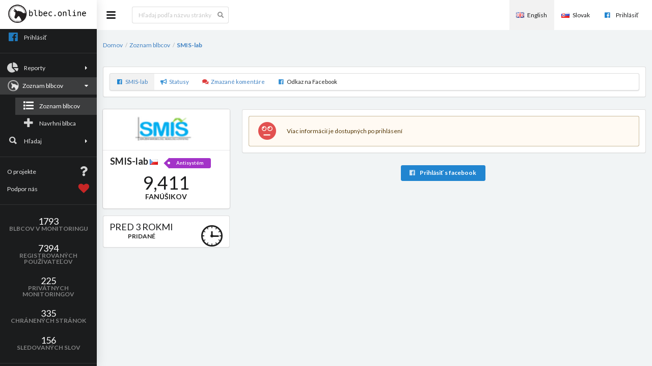

--- FILE ---
content_type: text/html; charset=UTF-8
request_url: https://en.blbec.online/blb/2403-smis-lab
body_size: 6233
content:
<!doctype html>
<html lang="en">
<head>
    <title>
            SMIS-lab  - blbec.online
    </title>
    <meta charset="utf-8">
    <meta http-equiv="X-UA-Compatible" content="IE=edge"/>
    <meta name="viewport" content="width=device-width, initial-scale=1, minimum-scale=1, maximum-scale=1">
    <link rel="apple-touch-icon" sizes="120x120" href="https://en.blbec.online/build/img/apple-touch-icon-72x72.png">
    <link rel="icon" type="image/png" sizes="32x32" href="https://en.blbec.online/build/img/favicon-32x32.png">
    <link rel="icon" type="image/png" sizes="16x16" href="https://en.blbec.online/build/img/favicon-16x16.png }}">
                <meta name="description" content="Monitored for pred 3 rokmi - blbec.online">
            <meta property="fb:app_id" content="1530364873684158"/>
    <meta property="og:type" content="website" />
    <meta property="og:image"
          content="https://blbec.s3.eu-central-1.amazonaws.com/blbec/images/103184432029048/62ffa28fbe74014e46ec1799253644fd.png.png"/>
    <meta property="og:title"
          content="SMIS-lab (Antisystém) - blbec.online"/>
    <meta property="og:description"
          content="Antisystém"/>
    <meta property="og:url" content="https://blbec.online/blb/2403-smis-lab"/>
                    <link rel="stylesheet" href="/build/app.css">
    </head>
<body>
    <script>
        var guiSettings = [];
        var userLogged = "false";
        var guiUpdateUrl = '/user/update-gui-settings/~key~/~value~';
        var notificationsUrl = '/user/notifications/refresh/sk';
        var forPatronsOnly = 'This function is for patrons only'
            </script>
<div id="contextWrap">
    
            
    
    
    
    
    
    
    
    
    
    
    
    
    
    
    
    
                            
    
    

        
    
    
    
    

    
                        

    <div class="ui sidebar vertical left menu overlay  borderless visible sidemenu inverted  black "
         data-color="grey">
        <a class="item logo " href="/">
            <img src="/build/img/blbec.online-logo-128-text.png" alt="blbec.online logo"
                 class=""/>
            <img src="/build/img/blbec.online-logo-128.png" alt="blbec.online logo"
                 class="displaynone"/>
        </a>
                    <a class="item" href="https://blbec.online/connect/facebook">
                <i class="blue facebook titleIcon icon"></i>
                <span class="colhidden ">Prihlásiť</span>
            </a>
                <div class="ui divider"></div>
        <div class="ui accordion inverted ">
            <a class="title item  ">
                <i class="icon chart pie titleIcon"></i>
                Reporty
                <i class="dropdown icon"></i>
            </a>
            <div class="content ">
                <a class="item                             " href="/report/interactions">
                    <i class="hand paper titleIcon icon"></i>
                    Interakcie
                </a>
                <a class="item                             " href="/report/servers">
                    <i class="hand server titleIcon icon"></i>
                    Servery
                </a>
                <a class="item                             " href="/report/groups/">
                    <i class="hand users titleIcon icon"></i>
                    Skupiny stránok
                </a>
            </div>
        </div>
                <div class="ui accordion inverted ">
            <a style="padding-left:11px!important;" class="title item  active ">
                <img alt style="float:left;padding:3px;margin-top:-9px;margin-right:3px;" class="icon"
                     src="/build/img/blb-icon-24x24.png">
                <i class="dropdown icon"></i>
                Zoznam blbcov
            </a>
            <div class="content   active ">
                <a class="item  transition visible                              active " href="/list">
                    <i class="list titleIcon icon"></i>
                    Zoznam blbcov
                </a>
                <a class="item  transition visible  "
                   href="/pridaj">
                    <i class="add titleIcon icon"></i>
                    Navrhni blbca
                </a>
            </div>
        </div>
                <div class="ui accordion inverted ">
            <a class="title item  ">
                <i class="ion-search titleIcon icon"></i>
                Hľadaj
                <i class="dropdown icon"></i>
            </a>
            <div class="content ">
                <a class="item   "
                   href="/comment/search">
                    <i class="ion comments titleIcon icon"></i>
                    Vyhľadávanie v komentároch
                </a>
                <a class="item   "
                   href="/post/search">
                    <i class="ion bullhorn titleIcon icon"></i>
                    Vyhľadávanie v statusoch
                </a>
            </div>
        </div>
                                        <div id="mobilePageListMenu" class="ui dropdown item displaynone scrolling" style="min-height: 40px;">
    <span class="colhidden "> Zoznam blbcov</span>
    <img style="float:left;padding:3px;margin-top:-9px;margin-right:3px;" class="icon"
         src="/build/img/blb-icon-24x24.png">
    <div class="menu">
        <div class="header">
            Zoznam blbcov
        </div>
        <div class="ui divider"></div>
        <a class="item" href="/list">
            Zoznam blbcov
        </a>
        <a class="item" href="/pridaj">
            Navrhni blbca
        </a>
    </div>
</div>
<div id="mobileSearchMenu" class="ui dropdown item displaynone scrolling">
    <span class="colhidden ">  Hľadaj </span>
    <i class="ion-search  icon"></i>
    <div class="menu">
        <div class="header">
            Hľadaj
        </div>
        <div class="ui divider"></div>
        <a class="item" href="/comment/search">
            Vyhľadávanie v komentároch
        </a>
        <a class="item" href="/post/search">
            Vyhľadávanie v statusoch
        </a>
    </div>
</div>        <div class="ui divider"></div>
        <a href="https://blbec.online/preco" class="item ">
            <i class="question icon"></i>
            <span class="colhidden ">O projekte</span>
        </a>
        <a href="https://blbec.online/podporit" class="item ">
            <i class="red heart icon"></i>
            <span class="colhidden ">Podpor nás</span>
        </a>
        <div class="ui divider  notMobile"></div>
            <a data-modal="pageMonitoredModal"  class="item helpIcon hiddenCollapse ">
        <div class="ui one mini inverted statistics">
            <div class="statistic">
                <div class="value">
                    1793
                </div>
                <div class="label">
                    Blbcov v monitoringu
                </div>
            </div>
        </div>
    </a>
    <a data-modal="registeredUsersModal" class="item hiddenCollapse helpIcon ">
        <div class="ui one mini inverted statistics">
            <div class="statistic">
                <div class="value">
                    7394
                </div>
                <div class="label">
                    Registrovaných používateľov
                </div>
            </div>
        </div>
    </a>
    <a data-modal="privateMonitoringModal" class="item hiddenCollapse helpIcon ">
        <div class="ui one mini inverted statistics">
            <div class="statistic">
                <div class="value">
                    225
                </div>
                <div class="label">
                    Privátnych monitoringov
                </div>
            </div>
        </div>
    </a>
    <a data-modal="protectedPagesModal" class="item hiddenCollapse helpIcon ">
        <div class="ui one mini inverted statistics">
            <div class="statistic">
                <div class="value">
                    335
                </div>
                <div class="label">
                    Chránených stránok
                </div>
            </div>
        </div>
    </a>
    <a data-modal="wordWatchModal" class="item hiddenCollapse helpIcon ">
        <div class="ui one mini inverted statistics">
            <div class="statistic">
                <div class="value">
                    156
                </div>
                <div class="label">
                    Sledovaných slov
                </div>
            </div>
        </div>
    </a>
    <div id="pageMonitoredModal" class="ui standard  modal helpModal transition">
    <div class="header">
        Blbcov v monitoringu
    </div>
    <div class="content">
        Počet blbcov z ktorých neustále sťahujeme a spracúvame dáta
    </div>
    <div class="actions">
        <div class="ui positive right labeled icon button">
            Ok
            <i class="checkmark icon"></i>
        </div>
    </div>
</div>
<div id="registeredUsersModal" class="ui standard  modal helpModal transition">
    <div class="header">
        Registrovaných používateľov
    </div>
    <div class="content">
        Počet používateľov ktorí sa u nás registrovali
    </div>
    <div class="actions">
        <div class="ui positive right labeled icon button">
            Ok
            <i class="checkmark icon"></i>
        </div>
    </div>
</div>
<div id="privateMonitoringModal" class="ui standard  modal helpModal transition">
    <div class="header">
        Privátnych monitoringov
    </div>
    <div class="content">
        Stránky ktoré nie sú medzi blbcami. Tieto stránky monitorujú naši používatelia v súkromí
    </div>
    <div class="actions">
        <div class="ui positive right labeled icon button">
            Ok
            <i class="checkmark icon"></i>
        </div>
    </div>
</div>
<div id="protectedPagesModal" class="ui standard  modal helpModal transition">
    <div class="header">
        Chránených stránok
    </div>
    <div class="content">
        Facebookové stránky ktoré aktívne používajú naše služby. Všetky ich verejné komentáre a statusy prechádzajú cez naše servery
    </div>
    <div class="actions">
        <div class="ui positive right labeled icon button">
            Ok
            <i class="checkmark icon"></i>
        </div>
    </div>
</div>
<div id="wordWatchModal" class="ui standard  modal helpModal transition">
    <div class="header">
        Sledovaných slov
    </div>
    <div class="content">
        Počet slov ktoré monitorujú naši používatelia. S blbec.online môžeš byť okamžite notifikovaný, ak niekto na Facebooku spomenie slovo ktoré ťa zaujíma
    </div>
    <div class="actions">
        <div class="ui positive right labeled icon button">
            Ok
            <i class="checkmark icon"></i>
        </div>
    </div>
</div>
        <div class="ui divider"></div>
        <a style="padding: 5px;" href="/dev-log" class="item">
            <span style="font-size: x-small;margin-bottom:5px;display: inline-block;" class="">Pokiaľ Vás tento web uráža, asi ste blbec.</span>
            <span style="font-size: small;margin-left: 25px;" class=""><span class="copyleft">&copy;</span> blbec.online</span>
            v3.2
        </a>
        <a target="_blank" style="text-align: center;" class="item" href="https://www.facebook.com/blbeconline">
            <i style="width:32px;float:none;margin: auto;" class="icon white  facebook"></i>
        </a>
        <a href="https://www.martinus.sk/?uItem=685783">
            <img src="https://mrtns.eu/tovar/_l/685/l685783.jpg?v=1576043326" class="ui image">
        </a>
        <div class="ui divider"></div>
        <a href="/terms" class="item">
            Terms of service
        </a>
    </div>

    <div class="pusher">
            <div class="navslide navwrap ">
        <div class="ui menu icon borderless grid no-padding" data-color="inverted white">
            <a class="item labeled openBtn">
                <i class="ion-navicon-round big icon"></i>
            </a>
                        <div style="min-width: 200px;max-height: 59px;" class="item">
                        <form name="filter" method="get" action="/list" class="fluid ui form" novalidate="novalidate">
                            <div style="min-width: 190px;margin-top:10px;" class="ui fluid icon input">
        <input type="text" id="filter_query" name="filter[query]" placeholder="Hľadaj podľa názvu stránky" />
        <i class="search icon"></i>
    </div>
    <input type="hidden" id="filter__token" name="filter[_token]" value="1fa230f50d20a4e57c18462aa537a10.noZbbv5gB_385ih15DpFWjgtbDzrt5p4Q4Ug_bVGCvE.rvwoV7sYbZWRlxAmu1YhKXFeWgixz-A9CrFoys8OU4eu0zZfsDVRscvReQ" /></form>

            </div>
            <div class="right menu colhidden">
                                                                <a href="https://en.blbec.online"
                   class="item  active ">
                    <i class="united kingdom flag"></i>English
                </a>
                <a href="https://blbec.online"
                   class="item ">
                    <i class="slovakia flag"></i>Slovak
                </a>
                                    <a class="item" href="https://en.blbec.online/connect/facebook">
                        <i class="blue facebook titleIcon icon"></i>
                        Prihlásiť
                    </a>
                            </div>
        </div>
    </div>
        <div class="mainWrap navslide  ">
                            <div class="ui equal width left aligned padded grid stackable">
                                <div class="sixteen wide computer only column">
            <div style="line-height: 3rem;" class="ui breadcrumb">
                                    <a href="/"
                       class=" section">Domov</a>
                                            <div class="divider"> /</div>
                                                        <a href="/list"
                       class=" section">Zoznam blbcov</a>
                                            <div class="divider"> /</div>
                                                        <a href="/blb/2403-smis-lab"
                       class=" active  section">SMIS-lab</a>
                                                </div>
        </div>
                    </div>
                            
    
    
    
        <div class="ui equal width left aligned padded grid stackable">
        <div class="sixteen wide tablet sixteen wide computer column">
            <div class="ui  segment">
                <div class="ui small menu borderless stackable">
                    <a href="/blb/2403-smis-lab"
                       class=" active  clickable item">
                        <i class="icon blue facebook "></i>
                        SMIS-lab
                    </a>
                    <a href="https://en.blbec.online/blb/2403-smis-lab/zdielania"
                       class=" clickable item">
                        <i class="icon blue bullhorn"></i>
                        Statusy
                    </a>
                    <a href="https://en.blbec.online/blb/2403-smis-lab/deleted-comments"
                       class=" clickable item">
                        <i class="icon red comments"></i>
                        Zmazané komentáre
                    </a>
                    <a target="_blank" href="https://www.facebook.com/103184432029048" class="item">
                        <i class="icon blue facebook"></i>
                        Odkaz na Facebook
                    </a>
                                                        </div>
            </div>
        </div>
    </div>
    <div class="ui equal width left aligned padded grid stackable">
        <div class="row">
            <div class="four wide column">
                                        <div class="ui centered card">
        <div class="image">
            <img alt="SMIS-lab" class="ui small image" src="https://blbec.s3.eu-central-1.amazonaws.com/blbec/images/103184432029048/62ffa28fbe74014e46ec1799253644fd.png.png">
        </div>
        <div class="content">
            <div class="header">
                SMIS-lab <i class="flag cz"></i>
                                    <span class="ui small purple tag label">Antisystém</span>
                            </div>
            <div class="ui one small statistics">
                <div class="ui statistic">
                    <div class="value counter">
                        9,411
                    </div>
                    <div class="label">
                        Fanúšikov
                    </div>
                </div>
            </div>
        </div>
    </div>
                                <div class="ui segment">
                    <div data-content="Od 08.08.2022" class="ui statistic">
                        <div style="font-size: 1.5em!important;" class="value">
                            pred 3 rokmi
                        </div>
                        <div class="label">
                            Pridané
                        </div>
                        <i class="icon ion-clock statisticIcon"></i>
                    </div>
                </div>
            </div>
            <div class="twelve wide computer eight wide widescreen column">
                                        <div class="ui center aligned segment">
        <div class="ui centered warning icon message">
            <i class="icon red meh"></i>
                            Viac informácií je dostupných po prihlásení
                    </div>
    </div>
    <div class="ui center aligned  basic segment">
                                                <a class="ui blue button" href="https://en.blbec.online/connect/facebook">
                    <i class="icon facebook"></i>
                    Prihlásiť s facebook
                </a> <br/>
                        </div>
                            </div>
        </div>
    </div>
        <script type="application/ld+json">
    {
      "@context" : "https://schema.org",
      "@type" : "Article",
      "name" : "SMIS-lab",
      "image" : "https://blbec.s3.eu-central-1.amazonaws.com/blbec/images/103184432029048/62ffa28fbe74014e46ec1799253644fd.png.png",
      "articleBody" : " Antisystém. ",
      "url" : "https://www.facebook.com/103184432029048",
      "aggregateRating" : {
        "@type" : "AggregateRating",
        "ratingValue" : "9411 Fanúšikov"
      }
    }









    </script>
        </div>
    </div>
</div>
<script src="/build/runtime.js"></script><script src="/build/app.js"></script>
        <script>
                console.log('ga.enabled');
        (function(i,s,o,g,r,a,m){i['GoogleAnalyticsObject']=r;i[r]=i[r]||function(){
                (i[r].q=i[r].q||[]).push(arguments)},i[r].l=1*new Date();a=s.createElement(o),
            m=s.getElementsByTagName(o)[0];a.async=1;a.src=g;m.parentNode.insertBefore(a,m)
        })(window,document,'script','https://www.google-analytics.com/analytics.js','ga');
        ga('create', 'UA-97870275-1', 'auto');
        ga('send', 'pageview');
            </script>
    <script>
        var flashMessages = [];
            </script>
<script src="/build/flash_common.js"></script>
    <style>

    </style>
    <script>
        var fanData = {"labels":[],"series":[]};
        var adminActivityData = {"labels":["29.03.2025","30.03.2025","31.03.2025","01.04.2025","02.04.2025","03.04.2025","04.04.2025","05.04.2025","06.04.2025","07.04.2025","08.04.2025","09.04.2025","10.04.2025","11.04.2025","12.04.2025","13.04.2025","14.04.2025","15.04.2025","16.04.2025","17.04.2025","18.04.2025","19.04.2025","20.04.2025","21.04.2025","22.04.2025","23.04.2025","24.04.2025","25.04.2025","26.04.2025","27.04.2025","28.04.2025"],"posts":[0,0,0,0,0,0,0,0,0,0,0,0,0,0,0,0,0,0,0,1,0,0,0,0,0,0,0,0,0,0,0],"deletedComments":[0,0,0,0,0,0,0,0,0,0,0,0,0,0,0,0,0,0,0,0,0,0,0,0,0,0,0,0,0,0,0]};
        var userActivityData = {"labels":["29.03.2025","30.03.2025","31.03.2025","01.04.2025","02.04.2025","03.04.2025","04.04.2025","05.04.2025","06.04.2025","07.04.2025","08.04.2025","09.04.2025","10.04.2025","11.04.2025","12.04.2025","13.04.2025","14.04.2025","15.04.2025","16.04.2025","17.04.2025","18.04.2025","19.04.2025","20.04.2025","21.04.2025","22.04.2025","23.04.2025","24.04.2025","25.04.2025","26.04.2025","27.04.2025","28.04.2025"],"shares":[0,0,0,0,0,0,0,0,0,0,0,0,0,0,0,0,0,0,0,3,0,0,0,0,0,0,0,0,0,0,0],"comments":[0,0,0,0,0,0,0,0,0,0,0,0,0,0,0,0,0,0,0,0,0,0,0,0,0,0,0,0,0,0,0],"reactions":[0,0,0,0,0,0,0,0,0,0,0,0,0,0,0,0,0,0,0,29,0,0,0,0,0,0,0,0,0,0,0]};
        var serversData = {"data":["53","32","18","17","11","11","10","10","6","6","5","4","4","4","4","3","3","3","3","3","3","3","2","2","2"],"labels":["smis-lab.cz","youtu.be","blogosvet.cz","echo24.cz","pickey.cz","1url.cz","epochtimes.cz","infakta.cz","modryjelen.com","youtube.com","forendors.cz","prolibertate.cz","ceskenoviny.cz","parlamentnilisty.cz","radiouniversum.cz","cdc.gov","novinky.cz","medrxiv.org","iniciativa21.cz","seznamzpravy.cz","hithit.com","irozhlas.cz","zdravotnickydenik.cz","cnn.iprima.cz","rozalio.cz"],"colors":["rgb(255,20,147)","rgb(0,0,0)","rgb(14,110,184)","rgb(255,20,147)","rgb(1,105,54)","rgb(0,0,0)","rgb(165,42,42)","rgb(1,105,54)","rgb(160,160,160)","rgb(238,130,238)","rgb(238,130,238)","rgb(255,215,0)","rgb(14,110,184)","rgb(255,215,0)","rgb(255,215,0)","rgb(176,48,96)","rgb(1,105,54)","rgb(160,160,160)","rgb(160,160,160)","rgb(176,48,96)","rgb(165,42,42)","rgb(180,19,236)","rgb(0,0,0)","rgb(50,205,50)","rgb(0,0,0)"]};
        let serversBarLabel = 'Najlinkovanejšie servery';
        let fanChartLabel = 'Počet fanúšikov v čase';
    </script>
    <script src="/build/target_detail.js"></script>
    <div data-popup-value="Táto funkcia je len pre patrónov. <br/> <b>Klikni pre viac podrobností.</b>" class="ui standard modal patronModal transition">
        <div class="header">
            Funkcia len pre patrónov
        </div>
        <div class="content">
            <div class="ui relaxed divided list">
                <div class="item">
                    <i class="icon purple patreon"></i>
                    <div class="content">
                        <div class="ui header">
                            Chlast je drahý
                        </div>
                        <div class="text">
                            Aby sme mohli robiť tento monitoring na báze dobrovoľnosti, musíme byť neustále opití.
                        </div>
                        <div class="text">
                            Nie, vážne, toto nie je najlacnejší koníček. Preto sú najlepšie funkcie len pre našich patrónov.
                        </div>
                        <div class="ui header">
                            <a target="_blank"
                               href="https://www.patreon.com/join/blbeconline"> Staň sa našim patrónom a odomkni túto a kopec dalších bonusových funkcií</a>
                        </div>
                    </div>
                </div>
            </div>
        </div>
        <div class="actions">
            <a href="mailto:admin@blbec.online" class="ui positive right labeled icon button">
                Už som patrón, ale toto mám furt zamknuté!!
                <i class="warning icon"></i>
            </a>
            <div class="ui negative right labeled icon button">
                Nie ďakujem
                <i class="ion-sad icon"></i>
            </div>
        </div>
    </div>
</body>
</html>


--- FILE ---
content_type: text/plain
request_url: https://www.google-analytics.com/j/collect?v=1&_v=j102&a=1524381223&t=pageview&_s=1&dl=https%3A%2F%2Fen.blbec.online%2Fblb%2F2403-smis-lab&ul=en-us%40posix&dt=SMIS-lab%20-%20blbec.online&sr=1280x720&vp=1280x720&_u=IEBAAEABAAAAACAAI~&jid=1969986225&gjid=207859016&cid=939109196.1768972102&tid=UA-97870275-1&_gid=2123694034.1768972102&_r=1&_slc=1&z=442803301
body_size: -450
content:
2,cG-HR1HBSSMNY

--- FILE ---
content_type: application/javascript
request_url: https://en.blbec.online/build/app.js
body_size: 387302
content:
(window.webpackJsonp=window.webpackJsonp||[]).push([[3],{"2E+r":function(e,t,n){"use strict";(function(e){n.d(t,"a",(function(){return o})),Math.randomString=function(e){for(var t="",n="ABCDEFGHIJKLMNOPQRSTUVWXYZabcdefghijklmnopqrstuvwxyz0123456789",i=0;i<e;i++)t+=n.charAt(Math.floor(Math.random()*n.length));return t};var i,o=o||{};i=function(t,n){this.$type=null,this.$options=null,this.$el=null;var i=this,r=function(e,t){if("normal"===i.$options.size)t.hasClass("bottom")?t.prepend(e):t.append(e);else if("mini"===i.$options.size)t.hasClass("bottom")?t.prepend(e):t.append(e);else if("large"===i.$options.size){var n=l().append(e),o=s(n.attr("id"));t.find(".lb-notify-wrapper").append(n),t.find(".lb-notify-tabs").append(o),a(o),o.find(">a").click((function(){a(o)}))}},a=function(t){t.closest(".lb-notify-tabs").find(">li").removeClass("active"),t.addClass("active");var n=e(t.find(">a").attr("href"));n.closest(".lb-notify-wrapper").find(">.lb-tab-pane").removeClass("active"),n.addClass("active")},s=function(t){var n=e("<li></li>",{class:o.notify.OPTIONS[i.$type].class});return e("<a></a>",{href:"#"+t}).append('<i class="tab-control-icon '+i.$options.icon+'"></i>').appendTo(n),n},l=function(){return e("<div></div>",{class:"lb-tab-pane",id:Math.randomString(10)})},c=function(){var t,n=("large"===i.$options.size?".lobibox-notify-wrapper-large":".lobibox-notify-wrapper")+"."+i.$options.position.replace(/\s/gi,".");return 0===(t=e(n)).length&&(t=e("<div></div>").addClass(n.replace(/\./g," ").trim()).appendTo(e("body")),"large"===i.$options.size&&t.append(e('<ul class="lb-notify-tabs"></ul>')).append(e('<div class="lb-notify-wrapper"></div>'))),t},u=function(){var t,n,r,a,s,l=o.notify.OPTIONS,c=e("<div></div>",{class:"lobibox-notify "+l[i.$type].class+" "+l.class+" "+i.$options.showClass});return r=e('<div class="lobibox-notify-icon-wrapper"></div>').appendTo(c),t=e('<div class="lobibox-notify-icon"></div>').appendTo(r),n=e("<div></div>").appendTo(t),i.$options.img?n.append('<img src="'+i.$options.img+'"/>'):i.$options.icon?n.append('<div class="icon-el"><i class="'+i.$options.icon+'"></i></div>'):c.addClass("without-icon"),s=e('<div class="lobibox-notify-msg">'+i.$options.msg+"</div>"),!1!==i.$options.messageHeight&&s.css("max-height",i.$options.messageHeight),a=e("<div></div>",{class:"lobibox-notify-body"}).append(s).appendTo(c),i.$options.title&&a.prepend('<div class="lobibox-notify-title">'+i.$options.title+"<div>"),d(c),"normal"!==i.$options.size&&"mini"!==i.$options.size||(f(c),p(c)),i.$options.width&&c.css("width",m(i.$options.width)),c},d=function(t){i.$options.closable&&e('<span class="lobibox-close">&times;</span>').click((function(){i.remove()})).appendTo(t)},f=function(e){i.$options.closeOnClick&&e.click((function(){i.remove()}))},p=function(t){if(i.$options.delay){if(i.$options.delayIndicator){var n=e('<div class="lobibox-delay-indicator"><div></div></div>');t.append(n)}var o=0,r=setInterval((function(){var e=100*(o+=1e3/30)/i.$options.delay;e>=100&&(e=100,i.remove(),r=clearInterval(r)),i.$options.delayIndicator&&n.find("div").css("width",e+"%")}),1e3/30)}},m=function(t){return t=Math.min(e(window).outerWidth(),t)};this.remove=function(){i.$el.removeClass(i.$options.showClass).addClass(i.$options.hideClass);var e=i.$el.parent(),t=e.closest(".lobibox-notify-wrapper-large"),n="#"+e.attr("id"),r=t.find('>.lb-notify-tabs>li:has(a[href="'+n+'"])');return r.addClass(o.notify.OPTIONS.class).addClass(i.$options.hideClass),setTimeout((function(){if("normal"===i.$options.size||"mini"===i.$options.size)i.$el.remove();else if("large"===i.$options.size){var t=function(e){var t=e.prev();return 0===t.length&&(t=e.next()),0===t.length?null:t}(r);t&&a(t),r.remove(),e.remove()}}),500),i},this.$type=t,this.$options=function(t){return"mini"!==t.size&&"large"!==t.size||(t=e.extend({},o.notify.OPTIONS[t.size],t)),"mini"!==(t=e.extend({},o.notify.OPTIONS[i.$type],o.notify.DEFAULTS,t)).size&&!0===t.title?t.title=o.notify.OPTIONS[i.$type].title:"mini"===t.size&&!0===t.title&&(t.title=!1),!0===t.icon&&(t.icon=o.notify.OPTIONS.icons[t.iconSource][i.$type]),!0===t.sound&&(t.sound=o.notify.OPTIONS[i.$type].sound),t.sound&&(t.sound=t.soundPath+t.sound+t.soundExt),t}(n),function(){var t=u();if("mini"===i.$options.size&&t.addClass("notify-mini"),"string"==typeof i.$options.position){var n=c();r(t,n),n.hasClass("center")&&n.css("margin-left","-"+n.width()/2+"px")}else e("body").append(t),t.css({position:"fixed",left:i.$options.position.left,top:i.$options.position.top});i.$el=t,i.$options.sound&&new Audio(i.$options.sound).play(),i.$options.rounded&&i.$el.addClass("rounded")}()},o.notify=function(e,t){if(["default","info","warning","error","success"].indexOf(e)>-1){var n=new i(e,t);return n.$el.data("lobibox",n),n}},o.notify.closeAll=function(){e(".lobibox-notify").each((function(t,n){e(n).data("lobibox").remove()}))},o.notify.DEFAULTS={title:!0,size:"normal",soundPath:"../../../../../../build/sounds/assets/sounds/",soundExt:".ogg",showClass:"fadeInDown",hideClass:"zoomOut",icon:!0,msg:"",img:null,closable:!0,hideCloseButton:!1,delay:5e3,delayIndicator:!0,closeOnClick:!0,width:400,sound:!0,position:"bottom right",iconSource:"bootstrap",rounded:!1,messageHeight:60},o.notify.OPTIONS={class:"animated-fast",large:{width:500,messageHeight:96},mini:{class:"notify-mini",messageHeight:32},default:{class:"lobibox-notify-default",title:"Default",sound:!1},success:{class:"lobibox-notify-success",title:"Success",sound:"sound2"},error:{class:"lobibox-notify-error",title:"Error",sound:"sound4"},warning:{class:"lobibox-notify-warning",title:"Warning",sound:"sound5"},info:{class:"lobibox-notify-info",title:"Information",sound:"sound6"},icons:{bootstrap:{success:"checkmark icon",error:"remove circle icon",warning:"warning sign icon",info:"info circle icon"},fontAwesome:{success:"fa fa-check-circle",error:"fa fa-times-circle",warning:"fa fa-exclamation-circle",info:"fa fa-info-circle"}}}}).call(this,n("EVdn"))},"3UD+":function(e,t){e.exports=function(e){if(!e.webpackPolyfill){var t=Object.create(e);t.children||(t.children=[]),Object.defineProperty(t,"loaded",{enumerable:!0,get:function(){return t.l}}),Object.defineProperty(t,"id",{enumerable:!0,get:function(){return t.i}}),Object.defineProperty(t,"exports",{enumerable:!0}),t.webpackPolyfill=1}return t}},"5Q0V":function(e,t,n){var i=n("cDf5").default;e.exports=function(e,t){if("object"!==i(e)||null===e)return e;var n=e[Symbol.toPrimitive];if(void 0!==n){var o=n.call(e,t||"default");if("object"!==i(o))return o;throw new TypeError("@@toPrimitive must return a primitive value.")}return("string"===t?String:Number)(e)},e.exports.__esModule=!0,e.exports.default=e.exports},"9Ugk":function(e,t,n){"use strict";n.r(t),function(e){var t=n("cDf5"),i=n.n(t);!function(e,t,n,i){e.site=e.fn.site=function(i){var o,r,a=(new Date).getTime(),s=[],l=arguments[0],c="string"==typeof l,u=[].slice.call(arguments,1),d=e.isPlainObject(i)?e.extend(!0,{},e.site.settings,i):e.extend({},e.site.settings),f=d.namespace,p=d.error,m="module-"+f,g=e(n),h=g,v=this,b=h.data(m);return o={initialize:function(){o.instantiate()},instantiate:function(){o.verbose("Storing instance of site",o),b=o,h.data(m,o)},normalize:function(){o.fix.console(),o.fix.requestAnimationFrame()},fix:{console:function(e){function t(){return e.apply(this,arguments)}return t.toString=function(){return e.toString()},t}((function(){o.debug("Normalizing window.console"),void 0!==console&&void 0!==console.log||(o.verbose("Console not available, normalizing events"),o.disable.console()),void 0!==console.group&&void 0!==console.groupEnd&&void 0!==console.groupCollapsed||(o.verbose("Console group not available, normalizing events"),t.console.group=function(){},t.console.groupEnd=function(){},t.console.groupCollapsed=function(){}),void 0===console.markTimeline&&(o.verbose("Mark timeline not available, normalizing events"),t.console.markTimeline=function(){})})),consoleClear:function(){o.debug("Disabling programmatic console clearing"),t.console.clear=function(){}},requestAnimationFrame:function(){o.debug("Normalizing requestAnimationFrame"),void 0===t.requestAnimationFrame&&(o.debug("RequestAnimationFrame not available, normalizing event"),t.requestAnimationFrame=t.requestAnimationFrame||t.mozRequestAnimationFrame||t.webkitRequestAnimationFrame||t.msRequestAnimationFrame||function(e){setTimeout(e,0)})}},moduleExists:function(t){return void 0!==e.fn[t]&&void 0!==e.fn[t].settings},enabled:{modules:function(t){var n=[];return t=t||d.modules,e.each(t,(function(e,t){o.moduleExists(t)&&n.push(t)})),n}},disabled:{modules:function(t){var n=[];return t=t||d.modules,e.each(t,(function(e,t){o.moduleExists(t)||n.push(t)})),n}},change:{setting:function(t,n,i,r){i="string"==typeof i?"all"===i?d.modules:[i]:i||d.modules,r=void 0===r||r,e.each(i,(function(i,a){var s,l=!o.moduleExists(a)||(e.fn[a].settings.namespace||!1);o.moduleExists(a)&&(o.verbose("Changing default setting",t,n,a),e.fn[a].settings[t]=n,r&&l&&(s=e(":data(module-"+l+")")).length>0&&(o.verbose("Modifying existing settings",s),s[a]("setting",t,n)))}))},settings:function(t,n,i){n="string"==typeof n?[n]:n||d.modules,i=void 0===i||i,e.each(n,(function(n,r){var a;o.moduleExists(r)&&(o.verbose("Changing default setting",t,r),e.extend(!0,e.fn[r].settings,t),i&&f&&(a=e(":data(module-"+f+")")).length>0&&(o.verbose("Modifying existing settings",a),a[r]("setting",t)))}))}},enable:{console:function(){o.console(!0)},debug:function(e,t){e=e||d.modules,o.debug("Enabling debug for modules",e),o.change.setting("debug",!0,e,t)},verbose:function(e,t){e=e||d.modules,o.debug("Enabling verbose debug for modules",e),o.change.setting("verbose",!0,e,t)}},disable:{console:function(){o.console(!1)},debug:function(e,t){e=e||d.modules,o.debug("Disabling debug for modules",e),o.change.setting("debug",!1,e,t)},verbose:function(e,t){e=e||d.modules,o.debug("Disabling verbose debug for modules",e),o.change.setting("verbose",!1,e,t)}},console:function(e){if(e){if(void 0===b.cache.console)return void o.error(p.console);o.debug("Restoring console function"),t.console=b.cache.console}else o.debug("Disabling console function"),b.cache.console=t.console,t.console={clear:function(){},error:function(){},group:function(){},groupCollapsed:function(){},groupEnd:function(){},info:function(){},log:function(){},markTimeline:function(){},warn:function(){}}},destroy:function(){o.verbose("Destroying previous site for",h),h.removeData(m)},cache:{},setting:function(t,n){if(e.isPlainObject(t))e.extend(!0,d,t);else{if(void 0===n)return d[t];d[t]=n}},internal:function(t,n){if(e.isPlainObject(t))e.extend(!0,o,t);else{if(void 0===n)return o[t];o[t]=n}},debug:function(){d.debug&&(d.performance?o.performance.log(arguments):(o.debug=Function.prototype.bind.call(console.info,console,d.name+":"),o.debug.apply(console,arguments)))},verbose:function(){d.verbose&&d.debug&&(d.performance?o.performance.log(arguments):(o.verbose=Function.prototype.bind.call(console.info,console,d.name+":"),o.verbose.apply(console,arguments)))},error:function(){o.error=Function.prototype.bind.call(console.error,console,d.name+":"),o.error.apply(console,arguments)},performance:{log:function(e){var t,n;d.performance&&(n=(t=(new Date).getTime())-(a||t),a=t,s.push({Element:v,Name:e[0],Arguments:[].slice.call(e,1)||"","Execution Time":n})),clearTimeout(o.performance.timer),o.performance.timer=setTimeout(o.performance.display,500)},display:function(){var t=d.name+":",n=0;a=!1,clearTimeout(o.performance.timer),e.each(s,(function(e,t){n+=t["Execution Time"]})),t+=" "+n+"ms",(void 0!==console.group||void 0!==console.table)&&s.length>0&&(console.groupCollapsed(t),console.table?console.table(s):e.each(s,(function(e,t){console.log(t.Name+": "+t["Execution Time"]+"ms")})),console.groupEnd()),s=[]}},invoke:function(t,n,i){var a,s,l,c=b;return n=n||u,i=v||i,"string"==typeof t&&void 0!==c&&(t=t.split(/[\. ]/),a=t.length-1,e.each(t,(function(n,i){var r=n!=a?i+t[n+1].charAt(0).toUpperCase()+t[n+1].slice(1):t;if(e.isPlainObject(c[r])&&n!=a)c=c[r];else{if(void 0!==c[r])return s=c[r],!1;if(!e.isPlainObject(c[i])||n==a)return void 0!==c[i]?(s=c[i],!1):(o.error(p.method,t),!1);c=c[i]}}))),e.isFunction(s)?l=s.apply(i,n):void 0!==s&&(l=s),e.isArray(r)?r.push(l):void 0!==r?r=[r,l]:void 0!==l&&(r=l),s}},c?(void 0===b&&o.initialize(),o.invoke(l)):(void 0!==b&&o.destroy(),o.initialize()),void 0!==r?r:this},e.site.settings={name:"Site",namespace:"site",error:{console:"Console cannot be restored, most likely it was overwritten outside of module",method:"The method you called is not defined."},debug:!1,verbose:!1,performance:!0,modules:["accordion","api","checkbox","dimmer","dropdown","embed","form","modal","nag","popup","rating","shape","sidebar","state","sticky","tab","transition","visit","visibility"],siteNamespace:"site",namespaceStub:{cache:{},config:{},sections:{},section:{},utilities:{}}},e.extend(e.expr[":"],{data:e.expr.createPseudo?e.expr.createPseudo((function(t){return function(n){return!!e.data(n,t)}})):function(t,n,i){return!!e.data(t,i[3])}})}(e,window,document),function(e,t,n,i){t=void 0!==t&&t.Math==Math?t:"undefined"!=typeof self&&self.Math==Math?self:Function("return this")(),e.fn.form=function(t){var i,o=e(this),r=o.selector||"",a=(new Date).getTime(),s=[],l=arguments[0],c=arguments[1],u="string"==typeof l,d=[].slice.call(arguments,1);return o.each((function(){var f,p,m,g,h,v,b,y,x,w,C,S,k,T,A,E,R=e(this),P=this,O=[],D=!1;(E={initialize:function(){E.get.settings(),u?(void 0===A&&E.instantiate(),E.invoke(l)):(void 0!==A&&A.invoke("destroy"),E.verbose("Initializing form validation",R,h),E.bindEvents(),E.set.defaults(),E.instantiate())},instantiate:function(){E.verbose("Storing instance of module",E),A=E,R.data(k,E)},destroy:function(){E.verbose("Destroying previous module",A),E.removeEvents(),R.removeData(k)},refresh:function(){E.verbose("Refreshing selector cache"),f=R.find(y.field),p=R.find(y.group),m=R.find(y.message),R.find(y.prompt),g=R.find(y.submit),R.find(y.clear),R.find(y.reset)},submit:function(){E.verbose("Submitting form",R),R.submit()},attachEvents:function(t,n){n=n||"submit",e(t).on("click"+T,(function(e){E[n](),e.preventDefault()}))},bindEvents:function(){E.verbose("Attaching form events"),R.on("submit"+T,E.validate.form).on("blur"+T,y.field,E.event.field.blur).on("click"+T,y.submit,E.submit).on("click"+T,y.reset,E.reset).on("click"+T,y.clear,E.clear),h.keyboardShortcuts&&R.on("keydown"+T,y.field,E.event.field.keydown),f.each((function(){var t=e(this),n=t.prop("type"),i=E.get.changeEvent(n,t);e(this).on(i+T,E.event.field.change)}))},clear:function(){f.each((function(){var t=e(this),n=t.parent(),i=t.closest(p),o=i.find(y.prompt),r=t.data(b.defaultValue)||"",a=n.is(y.uiCheckbox),s=n.is(y.uiDropdown);i.hasClass(x.error)&&(E.verbose("Resetting error on field",i),i.removeClass(x.error),o.remove()),s?(E.verbose("Resetting dropdown value",n,r),n.dropdown("clear")):a?t.prop("checked",!1):(E.verbose("Resetting field value",t,r),t.val(""))}))},reset:function(){f.each((function(){var t=e(this),n=t.parent(),i=t.closest(p),o=i.find(y.prompt),r=t.data(b.defaultValue),a=n.is(y.uiCheckbox),s=n.is(y.uiDropdown),l=i.hasClass(x.error);void 0!==r&&(l&&(E.verbose("Resetting error on field",i),i.removeClass(x.error),o.remove()),s?(E.verbose("Resetting dropdown value",n,r),n.dropdown("restore defaults")):a?(E.verbose("Resetting checkbox value",n,r),t.prop("checked",r)):(E.verbose("Resetting field value",t,r),t.val(r)))}))},determine:{isValid:function(){var t=!0;return e.each(v,(function(e,n){E.validate.field(n,e,!0)||(t=!1)})),t}},is:{bracketedRule:function(e){return e.type&&e.type.match(h.regExp.bracket)},shorthandFields:function(e){var t=e[Object.keys(e)[0]];return E.is.shorthandRules(t)},shorthandRules:function(t){return"string"==typeof t||e.isArray(t)},empty:function(e){return!e||0===e.length||(e.is('input[type="checkbox"]')?!e.is(":checked"):E.is.blank(e))},blank:function(t){return""===e.trim(t.val())},valid:function(t){var n=!0;return t?(E.verbose("Checking if field is valid",t),E.validate.field(v[t],t,!1)):(E.verbose("Checking if form is valid"),e.each(v,(function(e,t){E.is.valid(e)||(n=!1)})),n)}},removeEvents:function(){R.off(T),f.off(T),g.off(T),f.off(T)},event:{field:{keydown:function(t){var n=e(this),i=t.which,o=n.is(y.input),r=n.is(y.checkbox),a=n.closest(y.uiDropdown).length>0,s=13;i==27&&(E.verbose("Escape key pressed blurring field"),n.blur()),t.ctrlKey||i!=s||!o||a||r||(D||(n.one("keyup"+T,E.event.field.keyup),E.submit(),E.debug("Enter pressed on input submitting form")),D=!0)},keyup:function(){D=!1},blur:function(t){var n=e(this),i=n.closest(p),o=E.get.validation(n);i.hasClass(x.error)?(E.debug("Revalidating field",n,o),o&&E.validate.field(o)):"blur"==h.on&&o&&E.validate.field(o)},change:function(t){var n=e(this),i=n.closest(p),o=E.get.validation(n);o&&("change"==h.on||i.hasClass(x.error)&&h.revalidate)&&(clearTimeout(E.timer),E.timer=setTimeout((function(){E.debug("Revalidating field",n,E.get.validation(n)),E.validate.field(o)}),h.delay))}}},get:{ancillaryValue:function(e){return!(!e.type||!e.value&&!E.is.bracketedRule(e))&&(void 0!==e.value?e.value:e.type.match(h.regExp.bracket)[1]+"")},ruleName:function(e){return E.is.bracketedRule(e)?e.type.replace(e.type.match(h.regExp.bracket)[0],""):e.type},changeEvent:function(e,t){return"checkbox"==e||"radio"==e||"hidden"==e||t.is("select")?"change":E.get.inputEvent()},inputEvent:function(){return void 0!==n.createElement("input").oninput?"input":void 0!==n.createElement("input").onpropertychange?"propertychange":"keyup"},fieldsFromShorthand:function(t){var n={};return e.each(t,(function(t,i){"string"==typeof i&&(i=[i]),n[t]={rules:[]},e.each(i,(function(e,i){n[t].rules.push({type:i})}))})),n},prompt:function(t,n){var i,o,r=E.get.ruleName(t),a=E.get.ancillaryValue(t),s=E.get.field(n.identifier),l=s.val(),c=e.isFunction(t.prompt)?t.prompt(l):t.prompt||h.prompt[r]||h.text.unspecifiedRule,u=-1!==c.search("{value}"),d=-1!==c.search("{name}");return u&&(c=c.replace("{value}",s.val())),d&&(o=1==(i=s.closest(y.group).find("label").eq(0)).length?i.text():s.prop("placeholder")||h.text.unspecifiedField,c=c.replace("{name}",o)),c=c.replace("{identifier}",n.identifier),c=c.replace("{ruleValue}",a),t.prompt||E.verbose("Using default validation prompt for type",c,r),c},settings:function(){if(e.isPlainObject(t)){var n=Object.keys(t);n.length>0&&(void 0!==t[n[0]].identifier&&void 0!==t[n[0]].rules)?(h=e.extend(!0,{},e.fn.form.settings,c),v=e.extend({},e.fn.form.settings.defaults,t),E.error(h.error.oldSyntax,P),E.verbose("Extending settings from legacy parameters",v,h)):(t.fields&&E.is.shorthandFields(t.fields)&&(t.fields=E.get.fieldsFromShorthand(t.fields)),h=e.extend(!0,{},e.fn.form.settings,t),v=e.extend({},e.fn.form.settings.defaults,h.fields),E.verbose("Extending settings",v,h))}else h=e.fn.form.settings,v=e.fn.form.settings.defaults,E.verbose("Using default form validation",v,h);S=h.namespace,b=h.metadata,y=h.selector,x=h.className,w=h.regExp,C=h.error,k="module-"+S,T="."+S,A=R.data(k),E.refresh()},field:function(t){return E.verbose("Finding field with identifier",t),t=E.escape.string(t),f.filter("#"+t).length>0?f.filter("#"+t):f.filter('[name="'+t+'"]').length>0?f.filter('[name="'+t+'"]'):f.filter('[name="'+t+'[]"]').length>0?f.filter('[name="'+t+'[]"]'):f.filter("[data-"+b.validate+'="'+t+'"]').length>0?f.filter("[data-"+b.validate+'="'+t+'"]'):e("<input/>")},fields:function(e){function t(t){return e.apply(this,arguments)}return t.toString=function(){return e.toString()},t}((function(t){var n=e();return e.each(t,(function(e,t){n=n.add(E.get.field(t))})),n})),validation:function(t){var n,i;return!!v&&(e.each(v,(function(e,o){i=o.identifier||e,E.get.field(i)[0]==t[0]&&(o.identifier=i,n=o)})),n||!1)},value:function(e){var t=[];return t.push(e),E.get.values.call(P,t)[e]},values:function(t){var n=e.isArray(t)?E.get.fields(t):f,i={};return n.each((function(t,n){var o=e(n),r=(o.prop("type"),o.prop("name")),a=o.val(),s=o.is(y.checkbox),l=o.is(y.radio),c=-1!==r.indexOf("[]"),u=!!s&&o.is(":checked");r&&(c?(r=r.replace("[]",""),i[r]||(i[r]=[]),s?u?i[r].push(a||!0):i[r].push(!1):i[r].push(a)):l?void 0!==i[r]&&0!=i[r]||(i[r]=!!u&&(a||!0)):i[r]=s?!!u&&(a||!0):a)})),i}},has:{field:function(e){return E.verbose("Checking for existence of a field with identifier",e),"string"!=typeof(e=E.escape.string(e))&&E.error(C.identifier,e),f.filter("#"+e).length>0||(f.filter('[name="'+e+'"]').length>0||f.filter("[data-"+b.validate+'="'+e+'"]').length>0)}},escape:{string:function(e){return(e=String(e)).replace(w.escape,"\\$&")}},add:{rule:function(e,t){E.add.field(e,t)},field:function(t,n){var i={};E.is.shorthandRules(n)?(n=e.isArray(n)?n:[n],i[t]={rules:[]},e.each(n,(function(e,n){i[t].rules.push({type:n})}))):i[t]=n,v=e.extend({},v,i),E.debug("Adding rules",i,v)},fields:function(e){function t(t){return e.apply(this,arguments)}return t.toString=function(){return e.toString()},t}((function(t){var n;n=t&&E.is.shorthandFields(t)?E.get.fieldsFromShorthand(t):t,v=e.extend({},v,n)})),prompt:function(t,n){var i=E.get.field(t).closest(p),o=i.children(y.prompt),r=0!==o.length;n="string"==typeof n?[n]:n,E.verbose("Adding field error state",t),i.addClass(x.error),h.inline&&(r||(o=h.templates.prompt(n)).appendTo(i),o.html(n[0]),r?E.verbose("Inline errors are disabled, no inline error added",t):h.transition&&void 0!==e.fn.transition&&R.transition("is supported")?(E.verbose("Displaying error with css transition",h.transition),o.transition(h.transition+" in",h.duration)):(E.verbose("Displaying error with fallback javascript animation"),o.fadeIn(h.duration)))},errors:function(e){E.debug("Adding form error messages",e),E.set.error(),m.html(h.templates.error(e))}},remove:{rule:function(t,n){var i=e.isArray(n)?n:[n];if(null==n)return E.debug("Removed all rules"),void(v[t].rules=[]);null!=v[t]&&e.isArray(v[t].rules)&&e.each(v[t].rules,(function(e,n){-1!==i.indexOf(n.type)&&(E.debug("Removed rule",n.type),v[t].rules.splice(e,1))}))},field:function(t){var n=e.isArray(t)?t:[t];e.each(n,(function(e,t){E.remove.rule(t)}))},rules:function(t,n){e.isArray(t)?e.each(fields,(function(e,t){E.remove.rule(t,n)})):E.remove.rule(t,n)},fields:function(e){function t(t){return e.apply(this,arguments)}return t.toString=function(){return e.toString()},t}((function(e){E.remove.field(e)})),prompt:function(t){var n=E.get.field(t).closest(p),i=n.children(y.prompt);n.removeClass(x.error),h.inline&&i.is(":visible")&&(E.verbose("Removing prompt for field",t),h.transition&&void 0!==e.fn.transition&&R.transition("is supported")?i.transition(h.transition+" out",h.duration,(function(){i.remove()})):i.fadeOut(h.duration,(function(){i.remove()})))}},set:{success:function(){R.removeClass(x.error).addClass(x.success)},defaults:function(){f.each((function(){var t=e(this),n=t.filter(y.checkbox).length>0?t.is(":checked"):t.val();t.data(b.defaultValue,n)}))},error:function(){R.removeClass(x.success).addClass(x.error)},value:function(e,t){var n={};return n[e]=t,E.set.values.call(P,n)},values:function(t){e.isEmptyObject(t)||e.each(t,(function(t,n){var i,o=E.get.field(t),r=o.parent(),a=e.isArray(n),s=r.is(y.uiCheckbox),l=r.is(y.uiDropdown),c=o.is(y.radio)&&s;o.length>0&&(a&&s?(E.verbose("Selecting multiple",n,o),r.checkbox("uncheck"),e.each(n,(function(e,t){i=o.filter('[value="'+t+'"]'),r=i.parent(),i.length>0&&r.checkbox("check")}))):c?(E.verbose("Selecting radio value",n,o),o.filter('[value="'+n+'"]').parent(y.uiCheckbox).checkbox("check")):s?(E.verbose("Setting checkbox value",n,r),!0===n?r.checkbox("check"):r.checkbox("uncheck")):l?(E.verbose("Setting dropdown value",n,r),r.dropdown("set selected",n)):(E.verbose("Setting field value",n,o),o.val(n)))}))}},validate:{form:function(e,t){var n=E.get.values();if(D)return!1;if(O=[],E.determine.isValid()){if(E.debug("Form has no validation errors, submitting"),E.set.success(),!0!==t)return h.onSuccess.call(P,e,n)}else if(E.debug("Form has errors"),E.set.error(),h.inline||E.add.errors(O),void 0!==R.data("moduleApi")&&e.stopImmediatePropagation(),!0!==t)return h.onFailure.call(P,O,n)},field:function(t,n,i){i=void 0===i||i,"string"==typeof t&&(E.verbose("Validating field",t),n=t,t=v[t]);var o=t.identifier||n,r=E.get.field(o),a=!!t.depends&&E.get.field(t.depends),s=!0,l=[];return t.identifier||(E.debug("Using field name as identifier",o),t.identifier=o),r.prop("disabled")?(E.debug("Field is disabled. Skipping",o),s=!0):t.optional&&E.is.blank(r)?(E.debug("Field is optional and blank. Skipping",o),s=!0):t.depends&&E.is.empty(a)?(E.debug("Field depends on another value that is not present or empty. Skipping",a),s=!0):void 0!==t.rules&&e.each(t.rules,(function(e,n){E.has.field(o)&&!E.validate.rule(t,n)&&(E.debug("Field is invalid",o,n.type),l.push(E.get.prompt(n,t)),s=!1)})),s?(i&&(E.remove.prompt(o,l),h.onValid.call(r)),!0):(i&&(O=O.concat(l),E.add.prompt(o,l),h.onInvalid.call(r,l)),!1)},rule:function(t,n){var i=E.get.field(t.identifier),o=(n.type,i.val()),r=E.get.ancillaryValue(n),a=E.get.ruleName(n),s=h.rules[a];if(e.isFunction(s))return o=void 0===o||""===o||null===o?"":e.trim(o+""),s.call(i,o,r);E.error(C.noRule,a)}},setting:function(t,n){if(e.isPlainObject(t))e.extend(!0,h,t);else{if(void 0===n)return h[t];h[t]=n}},internal:function(t,n){if(e.isPlainObject(t))e.extend(!0,E,t);else{if(void 0===n)return E[t];E[t]=n}},debug:function(){!h.silent&&h.debug&&(h.performance?E.performance.log(arguments):(E.debug=Function.prototype.bind.call(console.info,console,h.name+":"),E.debug.apply(console,arguments)))},verbose:function(){!h.silent&&h.verbose&&h.debug&&(h.performance?E.performance.log(arguments):(E.verbose=Function.prototype.bind.call(console.info,console,h.name+":"),E.verbose.apply(console,arguments)))},error:function(){h.silent||(E.error=Function.prototype.bind.call(console.error,console,h.name+":"),E.error.apply(console,arguments))},performance:{log:function(e){var t,n;h.performance&&(n=(t=(new Date).getTime())-(a||t),a=t,s.push({Name:e[0],Arguments:[].slice.call(e,1)||"",Element:P,"Execution Time":n})),clearTimeout(E.performance.timer),E.performance.timer=setTimeout(E.performance.display,500)},display:function(){var t=h.name+":",n=0;a=!1,clearTimeout(E.performance.timer),e.each(s,(function(e,t){n+=t["Execution Time"]})),t+=" "+n+"ms",r&&(t+=" '"+r+"'"),o.length>1&&(t+=" ("+o.length+")"),(void 0!==console.group||void 0!==console.table)&&s.length>0&&(console.groupCollapsed(t),console.table?console.table(s):e.each(s,(function(e,t){console.log(t.Name+": "+t["Execution Time"]+"ms")})),console.groupEnd()),s=[]}},invoke:function(t,n,o){var r,a,s,l=A;return n=n||d,o=P||o,"string"==typeof t&&void 0!==l&&(t=t.split(/[\. ]/),r=t.length-1,e.each(t,(function(n,i){var o=n!=r?i+t[n+1].charAt(0).toUpperCase()+t[n+1].slice(1):t;if(e.isPlainObject(l[o])&&n!=r)l=l[o];else{if(void 0!==l[o])return a=l[o],!1;if(!e.isPlainObject(l[i])||n==r)return void 0!==l[i]&&(a=l[i],!1);l=l[i]}}))),e.isFunction(a)?s=a.apply(o,n):void 0!==a&&(s=a),e.isArray(i)?i.push(s):void 0!==i?i=[i,s]:void 0!==s&&(i=s),a}}).initialize()})),void 0!==i?i:this},e.fn.form.settings={name:"Form",namespace:"form",debug:!1,verbose:!1,performance:!0,fields:!1,keyboardShortcuts:!0,on:"submit",inline:!1,delay:200,revalidate:!0,transition:"scale",duration:200,onValid:function(){},onInvalid:function(){},onSuccess:function(){return!0},onFailure:function(){return!1},metadata:{defaultValue:"default",validate:"validate"},regExp:{htmlID:/^[a-zA-Z][\w:.-]*$/g,bracket:/\[(.*)\]/i,decimal:/^\d+\.?\d*$/,email:/^[a-z0-9!#$%&'*+\/=?^_`{|}~.-]+@[a-z0-9]([a-z0-9-]*[a-z0-9])?(\.[a-z0-9]([a-z0-9-]*[a-z0-9])?)*$/i,escape:/[\-\[\]\/\{\}\(\)\*\+\?\.\\\^\$\|]/g,flags:/^\/(.*)\/(.*)?/,integer:/^\-?\d+$/,number:/^\-?\d*(\.\d+)?$/,url:/(https?:\/\/(?:www\.|(?!www))[^\s\.]+\.[^\s]{2,}|www\.[^\s]+\.[^\s]{2,})/i},text:{unspecifiedRule:"Please enter a valid value",unspecifiedField:"This field"},prompt:{empty:"{name} must have a value",checked:"{name} must be checked",email:"{name} must be a valid e-mail",url:"{name} must be a valid url",regExp:"{name} is not formatted correctly",integer:"{name} must be an integer",decimal:"{name} must be a decimal number",number:"{name} must be set to a number",is:'{name} must be "{ruleValue}"',isExactly:'{name} must be exactly "{ruleValue}"',not:'{name} cannot be set to "{ruleValue}"',notExactly:'{name} cannot be set to exactly "{ruleValue}"',contain:'{name} must contain "{ruleValue}"',containExactly:'{name} must contain exactly "{ruleValue}"',doesntContain:'{name} cannot contain  "{ruleValue}"',doesntContainExactly:'{name} cannot contain exactly "{ruleValue}"',minLength:"{name} must be at least {ruleValue} characters",length:"{name} must be at least {ruleValue} characters",exactLength:"{name} must be exactly {ruleValue} characters",maxLength:"{name} cannot be longer than {ruleValue} characters",match:"{name} must match {ruleValue} field",different:"{name} must have a different value than {ruleValue} field",creditCard:"{name} must be a valid credit card number",minCount:"{name} must have at least {ruleValue} choices",exactCount:"{name} must have exactly {ruleValue} choices",maxCount:"{name} must have {ruleValue} or less choices"},selector:{checkbox:'input[type="checkbox"], input[type="radio"]',clear:".clear",field:"input, textarea, select",group:".field",input:"input",message:".error.message",prompt:".prompt.label",radio:'input[type="radio"]',reset:'.reset:not([type="reset"])',submit:'.submit:not([type="submit"])',uiCheckbox:".ui.checkbox",uiDropdown:".ui.dropdown"},className:{error:"error",label:"ui prompt label",pressed:"down",success:"success"},error:{identifier:"You must specify a string identifier for each field",method:"The method you called is not defined.",noRule:"There is no rule matching the one you specified",oldSyntax:"Starting in 2.0 forms now only take a single settings object. Validation settings converted to new syntax automatically."},templates:{error:function(t){var n='<ul class="list">';return e.each(t,(function(e,t){n+="<li>"+t+"</li>"})),e(n+="</ul>")},prompt:function(t){return e("<div/>").addClass("ui basic red pointing prompt label").html(t[0])}},rules:{empty:function(t){return!(void 0===t||""===t||e.isArray(t)&&0===t.length)},checked:function(){return e(this).filter(":checked").length>0},email:function(t){return e.fn.form.settings.regExp.email.test(t)},url:function(t){return e.fn.form.settings.regExp.url.test(t)},regExp:function(t,n){if(n instanceof RegExp)return t.match(n);var i,o=n.match(e.fn.form.settings.regExp.flags);return o&&(n=o.length>=2?o[1]:n,i=o.length>=3?o[2]:""),t.match(new RegExp(n,i))},integer:function(t,n){var i,o,r,a=e.fn.form.settings.regExp.integer;return n&&-1===["",".."].indexOf(n)&&(-1==n.indexOf("..")?a.test(n)&&(i=o=n-0):(r=n.split("..",2),a.test(r[0])&&(i=r[0]-0),a.test(r[1])&&(o=r[1]-0))),a.test(t)&&(void 0===i||t>=i)&&(void 0===o||t<=o)},decimal:function(t){return e.fn.form.settings.regExp.decimal.test(t)},number:function(t){return e.fn.form.settings.regExp.number.test(t)},is:function(e,t){return t="string"==typeof t?t.toLowerCase():t,(e="string"==typeof e?e.toLowerCase():e)==t},isExactly:function(e,t){return e==t},not:function(e,t){return(e="string"==typeof e?e.toLowerCase():e)!=(t="string"==typeof t?t.toLowerCase():t)},notExactly:function(e,t){return e!=t},contains:function(t,n){return n=n.replace(e.fn.form.settings.regExp.escape,"\\$&"),-1!==t.search(new RegExp(n,"i"))},containsExactly:function(t,n){return n=n.replace(e.fn.form.settings.regExp.escape,"\\$&"),-1!==t.search(new RegExp(n))},doesntContain:function(t,n){return n=n.replace(e.fn.form.settings.regExp.escape,"\\$&"),-1===t.search(new RegExp(n,"i"))},doesntContainExactly:function(t,n){return n=n.replace(e.fn.form.settings.regExp.escape,"\\$&"),-1===t.search(new RegExp(n))},minLength:function(e,t){return void 0!==e&&e.length>=t},length:function(e,t){return void 0!==e&&e.length>=t},exactLength:function(e,t){return void 0!==e&&e.length==t},maxLength:function(e,t){return void 0!==e&&e.length<=t},match:function(t,n){var i;e(this);return e('[data-validate="'+n+'"]').length>0?i=e('[data-validate="'+n+'"]').val():e("#"+n).length>0?i=e("#"+n).val():e('[name="'+n+'"]').length>0?i=e('[name="'+n+'"]').val():e('[name="'+n+'[]"]').length>0&&(i=e('[name="'+n+'[]"]')),void 0!==i&&t.toString()==i.toString()},different:function(t,n){var i;e(this);return e('[data-validate="'+n+'"]').length>0?i=e('[data-validate="'+n+'"]').val():e("#"+n).length>0?i=e("#"+n).val():e('[name="'+n+'"]').length>0?i=e('[name="'+n+'"]').val():e('[name="'+n+'[]"]').length>0&&(i=e('[name="'+n+'[]"]')),void 0!==i&&t.toString()!==i.toString()},creditCard:function(t,n){var i,o,r={visa:{pattern:/^4/,length:[16]},amex:{pattern:/^3[47]/,length:[15]},mastercard:{pattern:/^5[1-5]/,length:[16]},discover:{pattern:/^(6011|622(12[6-9]|1[3-9][0-9]|[2-8][0-9]{2}|9[0-1][0-9]|92[0-5]|64[4-9])|65)/,length:[16]},unionPay:{pattern:/^(62|88)/,length:[16,17,18,19]},jcb:{pattern:/^35(2[89]|[3-8][0-9])/,length:[16]},maestro:{pattern:/^(5018|5020|5038|6304|6759|676[1-3])/,length:[12,13,14,15,16,17,18,19]},dinersClub:{pattern:/^(30[0-5]|^36)/,length:[14]},laser:{pattern:/^(6304|670[69]|6771)/,length:[16,17,18,19]},visaElectron:{pattern:/^(4026|417500|4508|4844|491(3|7))/,length:[16]}},a={},s=!1,l="string"==typeof n&&n.split(",");if("string"==typeof t&&0!==t.length){if(t=t.replace(/[\-]/g,""),l&&(e.each(l,(function(n,i){(o=r[i])&&(a={length:-1!==e.inArray(t.length,o.length),pattern:-1!==t.search(o.pattern)}).length&&a.pattern&&(s=!0)})),!s))return!1;if((i={number:-1!==e.inArray(t.length,r.unionPay.length),pattern:-1!==t.search(r.unionPay.pattern)}).number&&i.pattern)return!0;for(var c=t.length,u=0,d=[[0,1,2,3,4,5,6,7,8,9],[0,2,4,6,8,1,3,5,7,9]],f=0;c--;)f+=d[u][parseInt(t.charAt(c),10)],u^=1;return f%10==0&&f>0}},minCount:function(e,t){return 0==t||(1==t?""!==e:e.split(",").length>=t)},exactCount:function(e,t){return 0==t?""===e:1==t?""!==e&&-1===e.search(","):e.split(",").length==t},maxCount:function(e,t){return 0!=t&&(1==t?-1===e.search(","):e.split(",").length<=t)}}}}(e,window,document),function(e,t,n,i){t=void 0!==t&&t.Math==Math?t:"undefined"!=typeof self&&self.Math==Math?self:Function("return this")(),e.fn.accordion=function(n){var i,o=e(this),r=(new Date).getTime(),a=[],s=arguments[0],l="string"==typeof s,c=[].slice.call(arguments,1);t.requestAnimationFrame||t.mozRequestAnimationFrame||t.webkitRequestAnimationFrame||t.msRequestAnimationFrame;return o.each((function(){var u,d,f=e.isPlainObject(n)?e.extend(!0,{},e.fn.accordion.settings,n):e.extend({},e.fn.accordion.settings),p=f.className,m=f.namespace,g=f.selector,h=f.error,v="."+m,b="module-"+m,y=o.selector||"",x=e(this),w=x.find(g.title),C=x.find(g.content),S=this,k=x.data(b);d={initialize:function(){d.debug("Initializing",x),d.bind.events(),f.observeChanges&&d.observeChanges(),d.instantiate()},instantiate:function(){k=d,x.data(b,d)},destroy:function(){d.debug("Destroying previous instance",x),x.off(v).removeData(b)},refresh:function(){w=x.find(g.title),C=x.find(g.content)},observeChanges:function(){"MutationObserver"in t&&((u=new MutationObserver((function(e){d.debug("DOM tree modified, updating selector cache"),d.refresh()}))).observe(S,{childList:!0,subtree:!0}),d.debug("Setting up mutation observer",u))},bind:{events:function(){d.debug("Binding delegated events"),x.on(f.on+v,g.trigger,d.event.click)}},event:{click:function(){d.toggle.call(this)}},toggle:function(t){var n=void 0!==t?"number"==typeof t?w.eq(t):e(t).closest(g.title):e(this).closest(g.title),i=n.next(C),o=i.hasClass(p.animating),r=i.hasClass(p.active),a=r&&!o,s=!r&&o;d.debug("Toggling visibility of content",n),a||s?f.collapsible?d.close.call(n):d.debug("Cannot close accordion content collapsing is disabled"):d.open.call(n)},open:function(t){var n=void 0!==t?"number"==typeof t?w.eq(t):e(t).closest(g.title):e(this).closest(g.title),i=n.next(C),o=i.hasClass(p.animating);i.hasClass(p.active)||o?d.debug("Accordion already open, skipping",i):(d.debug("Opening accordion content",n),f.onOpening.call(i),f.onChanging.call(i),f.exclusive&&d.closeOthers.call(n),n.addClass(p.active),i.stop(!0,!0).addClass(p.animating),f.animateChildren&&(void 0!==e.fn.transition&&x.transition("is supported")?i.children().transition({animation:"fade in",queue:!1,useFailSafe:!0,debug:f.debug,verbose:f.verbose,duration:f.duration}):i.children().stop(!0,!0).animate({opacity:1},f.duration,d.resetOpacity)),i.slideDown(f.duration,f.easing,(function(){i.removeClass(p.animating).addClass(p.active),d.reset.display.call(this),f.onOpen.call(this),f.onChange.call(this)})))},close:function(t){var n=void 0!==t?"number"==typeof t?w.eq(t):e(t).closest(g.title):e(this).closest(g.title),i=n.next(C),o=i.hasClass(p.animating),r=i.hasClass(p.active);!r&&!(!r&&o)||r&&o||(d.debug("Closing accordion content",i),f.onClosing.call(i),f.onChanging.call(i),n.removeClass(p.active),i.stop(!0,!0).addClass(p.animating),f.animateChildren&&(void 0!==e.fn.transition&&x.transition("is supported")?i.children().transition({animation:"fade out",queue:!1,useFailSafe:!0,debug:f.debug,verbose:f.verbose,duration:f.duration}):i.children().stop(!0,!0).animate({opacity:0},f.duration,d.resetOpacity)),i.slideUp(f.duration,f.easing,(function(){i.removeClass(p.animating).removeClass(p.active),d.reset.display.call(this),f.onClose.call(this),f.onChange.call(this)})))},closeOthers:function(t){var n,i,o,r=void 0!==t?w.eq(t):e(this).closest(g.title),a=r.parents(g.content).prev(g.title),s=r.closest(g.accordion),l=g.title+"."+p.active+":visible",c=g.content+"."+p.active+":visible";f.closeNested?o=(n=s.find(l).not(a)).next(C):(n=s.find(l).not(a),i=s.find(c).find(l).not(a),o=(n=n.not(i)).next(C)),n.length>0&&(d.debug("Exclusive enabled, closing other content",n),n.removeClass(p.active),o.removeClass(p.animating).stop(!0,!0),f.animateChildren&&(void 0!==e.fn.transition&&x.transition("is supported")?o.children().transition({animation:"fade out",useFailSafe:!0,debug:f.debug,verbose:f.verbose,duration:f.duration}):o.children().stop(!0,!0).animate({opacity:0},f.duration,d.resetOpacity)),o.slideUp(f.duration,f.easing,(function(){e(this).removeClass(p.active),d.reset.display.call(this)})))},reset:{display:function(){d.verbose("Removing inline display from element",this),e(this).css("display",""),""===e(this).attr("style")&&e(this).attr("style","").removeAttr("style")},opacity:function(){d.verbose("Removing inline opacity from element",this),e(this).css("opacity",""),""===e(this).attr("style")&&e(this).attr("style","").removeAttr("style")}},setting:function(t,n){if(d.debug("Changing setting",t,n),e.isPlainObject(t))e.extend(!0,f,t);else{if(void 0===n)return f[t];e.isPlainObject(f[t])?e.extend(!0,f[t],n):f[t]=n}},internal:function(t,n){if(d.debug("Changing internal",t,n),void 0===n)return d[t];e.isPlainObject(t)?e.extend(!0,d,t):d[t]=n},debug:function(){!f.silent&&f.debug&&(f.performance?d.performance.log(arguments):(d.debug=Function.prototype.bind.call(console.info,console,f.name+":"),d.debug.apply(console,arguments)))},verbose:function(){!f.silent&&f.verbose&&f.debug&&(f.performance?d.performance.log(arguments):(d.verbose=Function.prototype.bind.call(console.info,console,f.name+":"),d.verbose.apply(console,arguments)))},error:function(){f.silent||(d.error=Function.prototype.bind.call(console.error,console,f.name+":"),d.error.apply(console,arguments))},performance:{log:function(e){var t,n;f.performance&&(n=(t=(new Date).getTime())-(r||t),r=t,a.push({Name:e[0],Arguments:[].slice.call(e,1)||"",Element:S,"Execution Time":n})),clearTimeout(d.performance.timer),d.performance.timer=setTimeout(d.performance.display,500)},display:function(){var t=f.name+":",n=0;r=!1,clearTimeout(d.performance.timer),e.each(a,(function(e,t){n+=t["Execution Time"]})),t+=" "+n+"ms",y&&(t+=" '"+y+"'"),(void 0!==console.group||void 0!==console.table)&&a.length>0&&(console.groupCollapsed(t),console.table?console.table(a):e.each(a,(function(e,t){console.log(t.Name+": "+t["Execution Time"]+"ms")})),console.groupEnd()),a=[]}},invoke:function(t,n,o){var r,a,s,l=k;return n=n||c,o=S||o,"string"==typeof t&&void 0!==l&&(t=t.split(/[\. ]/),r=t.length-1,e.each(t,(function(n,i){var o=n!=r?i+t[n+1].charAt(0).toUpperCase()+t[n+1].slice(1):t;if(e.isPlainObject(l[o])&&n!=r)l=l[o];else{if(void 0!==l[o])return a=l[o],!1;if(!e.isPlainObject(l[i])||n==r)return void 0!==l[i]?(a=l[i],!1):(d.error(h.method,t),!1);l=l[i]}}))),e.isFunction(a)?s=a.apply(o,n):void 0!==a&&(s=a),e.isArray(i)?i.push(s):void 0!==i?i=[i,s]:void 0!==s&&(i=s),a}},l?(void 0===k&&d.initialize(),d.invoke(s)):(void 0!==k&&k.invoke("destroy"),d.initialize())})),void 0!==i?i:this},e.fn.accordion.settings={name:"Accordion",namespace:"accordion",silent:!1,debug:!1,verbose:!1,performance:!0,on:"click",observeChanges:!0,exclusive:!0,collapsible:!0,closeNested:!1,animateChildren:!0,duration:350,easing:"easeOutQuad",onOpening:function(){},onClosing:function(){},onChanging:function(){},onOpen:function(){},onClose:function(){},onChange:function(){},error:{method:"The method you called is not defined"},className:{active:"active",animating:"animating"},selector:{accordion:".accordion",title:".title",trigger:".title",content:".content"}},e.extend(e.easing,{easeOutQuad:function(e,t,n,i,o){return-i*(t/=o)*(t-2)+n}})}(e,window,document),function(e,t,n,i){t=void 0!==t&&t.Math==Math?t:"undefined"!=typeof self&&self.Math==Math?self:Function("return this")(),e.fn.checkbox=function(i){var o,r=e(this),a=r.selector||"",s=(new Date).getTime(),l=[],c=arguments[0],u="string"==typeof c,d=[].slice.call(arguments,1);return r.each((function(){var r,f,p=e.extend(!0,{},e.fn.checkbox.settings,i),m=p.className,g=p.namespace,h=p.selector,v=p.error,b="."+g,y="module-"+g,x=e(this),w=e(this).children(h.label),C=e(this).children(h.input),S=C[0],k=!1,T=!1,A=x.data(y),E=this;f={initialize:function(){f.verbose("Initializing checkbox",p),f.create.label(),f.bind.events(),f.set.tabbable(),f.hide.input(),f.observeChanges(),f.instantiate(),f.setup()},instantiate:function(){f.verbose("Storing instance of module",f),A=f,x.data(y,f)},destroy:function(){f.verbose("Destroying module"),f.unbind.events(),f.show.input(),x.removeData(y)},fix:{reference:function(){x.is(h.input)&&(f.debug("Behavior called on <input> adjusting invoked element"),x=x.closest(h.checkbox),f.refresh())}},setup:function(){f.set.initialLoad(),f.is.indeterminate()?(f.debug("Initial value is indeterminate"),f.indeterminate()):f.is.checked()?(f.debug("Initial value is checked"),f.check()):(f.debug("Initial value is unchecked"),f.uncheck()),f.remove.initialLoad()},refresh:function(){w=x.children(h.label),C=x.children(h.input),S=C[0]},hide:{input:function(){f.verbose("Modifying <input> z-index to be unselectable"),C.addClass(m.hidden)}},show:{input:function(){f.verbose("Modifying <input> z-index to be selectable"),C.removeClass(m.hidden)}},observeChanges:function(){"MutationObserver"in t&&((r=new MutationObserver((function(e){f.debug("DOM tree modified, updating selector cache"),f.refresh()}))).observe(E,{childList:!0,subtree:!0}),f.debug("Setting up mutation observer",r))},attachEvents:function(t,n){var i=e(t);n=e.isFunction(f[n])?f[n]:f.toggle,i.length>0?(f.debug("Attaching checkbox events to element",t,n),i.on("click"+b,n)):f.error(v.notFound)},event:{click:function(t){var n=e(t.target);n.is(h.input)?f.verbose("Using default check action on initialized checkbox"):n.is(h.link)?f.debug("Clicking link inside checkbox, skipping toggle"):(f.toggle(),C.focus(),t.preventDefault())},keydown:function(e){var t=e.which,n=13,i=32;t==27?(f.verbose("Escape key pressed blurring field"),C.blur(),T=!0):e.ctrlKey||t!=i&&t!=n?T=!1:(f.verbose("Enter/space key pressed, toggling checkbox"),f.toggle(),T=!0)},keyup:function(e){T&&e.preventDefault()}},check:function(){f.should.allowCheck()&&(f.debug("Checking checkbox",C),f.set.checked(),f.should.ignoreCallbacks()||(p.onChecked.call(S),p.onChange.call(S)))},uncheck:function(){f.should.allowUncheck()&&(f.debug("Unchecking checkbox"),f.set.unchecked(),f.should.ignoreCallbacks()||(p.onUnchecked.call(S),p.onChange.call(S)))},indeterminate:function(){f.should.allowIndeterminate()?f.debug("Checkbox is already indeterminate"):(f.debug("Making checkbox indeterminate"),f.set.indeterminate(),f.should.ignoreCallbacks()||(p.onIndeterminate.call(S),p.onChange.call(S)))},determinate:function(){f.should.allowDeterminate()?f.debug("Checkbox is already determinate"):(f.debug("Making checkbox determinate"),f.set.determinate(),f.should.ignoreCallbacks()||(p.onDeterminate.call(S),p.onChange.call(S)))},enable:function(){f.is.enabled()?f.debug("Checkbox is already enabled"):(f.debug("Enabling checkbox"),f.set.enabled(),p.onEnable.call(S),p.onEnabled.call(S))},disable:function(){f.is.disabled()?f.debug("Checkbox is already disabled"):(f.debug("Disabling checkbox"),f.set.disabled(),p.onDisable.call(S),p.onDisabled.call(S))},get:{radios:function(){var t=f.get.name();return e('input[name="'+t+'"]').closest(h.checkbox)},otherRadios:function(){return f.get.radios().not(x)},name:function(){return C.attr("name")}},is:{initialLoad:function(){return k},radio:function(){return C.hasClass(m.radio)||"radio"==C.attr("type")},indeterminate:function(){return void 0!==C.prop("indeterminate")&&C.prop("indeterminate")},checked:function(){return void 0!==C.prop("checked")&&C.prop("checked")},disabled:function(){return void 0!==C.prop("disabled")&&C.prop("disabled")},enabled:function(){return!f.is.disabled()},determinate:function(){return!f.is.indeterminate()},unchecked:function(){return!f.is.checked()}},should:{allowCheck:function(){return f.is.determinate()&&f.is.checked()&&!f.should.forceCallbacks()?(f.debug("Should not allow check, checkbox is already checked"),!1):!1!==p.beforeChecked.apply(S)||(f.debug("Should not allow check, beforeChecked cancelled"),!1)},allowUncheck:function(){return f.is.determinate()&&f.is.unchecked()&&!f.should.forceCallbacks()?(f.debug("Should not allow uncheck, checkbox is already unchecked"),!1):!1!==p.beforeUnchecked.apply(S)||(f.debug("Should not allow uncheck, beforeUnchecked cancelled"),!1)},allowIndeterminate:function(){return f.is.indeterminate()&&!f.should.forceCallbacks()?(f.debug("Should not allow indeterminate, checkbox is already indeterminate"),!1):!1!==p.beforeIndeterminate.apply(S)||(f.debug("Should not allow indeterminate, beforeIndeterminate cancelled"),!1)},allowDeterminate:function(){return f.is.determinate()&&!f.should.forceCallbacks()?(f.debug("Should not allow determinate, checkbox is already determinate"),!1):!1!==p.beforeDeterminate.apply(S)||(f.debug("Should not allow determinate, beforeDeterminate cancelled"),!1)},forceCallbacks:function(){return f.is.initialLoad()&&p.fireOnInit},ignoreCallbacks:function(){return k&&!p.fireOnInit}},can:{change:function(){return!(x.hasClass(m.disabled)||x.hasClass(m.readOnly)||C.prop("disabled")||C.prop("readonly"))},uncheck:function(){return"boolean"==typeof p.uncheckable?p.uncheckable:!f.is.radio()}},set:{initialLoad:function(){k=!0},checked:function(){f.verbose("Setting class to checked"),x.removeClass(m.indeterminate).addClass(m.checked),f.is.radio()&&f.uncheckOthers(),f.is.indeterminate()||!f.is.checked()?(f.verbose("Setting state to checked",S),C.prop("indeterminate",!1).prop("checked",!0),f.trigger.change()):f.debug("Input is already checked, skipping input property change")},unchecked:function(){f.verbose("Removing checked class"),x.removeClass(m.indeterminate).removeClass(m.checked),f.is.indeterminate()||!f.is.unchecked()?(f.debug("Setting state to unchecked"),C.prop("indeterminate",!1).prop("checked",!1),f.trigger.change()):f.debug("Input is already unchecked")},indeterminate:function(){f.verbose("Setting class to indeterminate"),x.addClass(m.indeterminate),f.is.indeterminate()?f.debug("Input is already indeterminate, skipping input property change"):(f.debug("Setting state to indeterminate"),C.prop("indeterminate",!0),f.trigger.change())},determinate:function(){f.verbose("Removing indeterminate class"),x.removeClass(m.indeterminate),f.is.determinate()?f.debug("Input is already determinate, skipping input property change"):(f.debug("Setting state to determinate"),C.prop("indeterminate",!1))},disabled:function(){f.verbose("Setting class to disabled"),x.addClass(m.disabled),f.is.disabled()?f.debug("Input is already disabled, skipping input property change"):(f.debug("Setting state to disabled"),C.prop("disabled","disabled"),f.trigger.change())},enabled:function(){f.verbose("Removing disabled class"),x.removeClass(m.disabled),f.is.enabled()?f.debug("Input is already enabled, skipping input property change"):(f.debug("Setting state to enabled"),C.prop("disabled",!1),f.trigger.change())},tabbable:function(){f.verbose("Adding tabindex to checkbox"),void 0===C.attr("tabindex")&&C.attr("tabindex",0)}},remove:{initialLoad:function(){k=!1}},trigger:{change:function(){var e=n.createEvent("HTMLEvents"),t=C[0];t&&(f.verbose("Triggering native change event"),e.initEvent("change",!0,!1),t.dispatchEvent(e))}},create:{label:function(){C.prevAll(h.label).length>0?(C.prev(h.label).detach().insertAfter(C),f.debug("Moving existing label",w)):f.has.label()||(w=e("<label>").insertAfter(C),f.debug("Creating label",w))}},has:{label:function(){return w.length>0}},bind:{events:function(){f.verbose("Attaching checkbox events"),x.on("click"+b,f.event.click).on("keydown"+b,h.input,f.event.keydown).on("keyup"+b,h.input,f.event.keyup)}},unbind:{events:function(){f.debug("Removing events"),x.off(b)}},uncheckOthers:function(){var e=f.get.otherRadios();f.debug("Unchecking other radios",e),e.removeClass(m.checked)},toggle:function(){f.can.change()?f.is.indeterminate()||f.is.unchecked()?(f.debug("Currently unchecked"),f.check()):f.is.checked()&&f.can.uncheck()&&(f.debug("Currently checked"),f.uncheck()):f.is.radio()||f.debug("Checkbox is read-only or disabled, ignoring toggle")},setting:function(t,n){if(f.debug("Changing setting",t,n),e.isPlainObject(t))e.extend(!0,p,t);else{if(void 0===n)return p[t];e.isPlainObject(p[t])?e.extend(!0,p[t],n):p[t]=n}},internal:function(t,n){if(e.isPlainObject(t))e.extend(!0,f,t);else{if(void 0===n)return f[t];f[t]=n}},debug:function(){!p.silent&&p.debug&&(p.performance?f.performance.log(arguments):(f.debug=Function.prototype.bind.call(console.info,console,p.name+":"),f.debug.apply(console,arguments)))},verbose:function(){!p.silent&&p.verbose&&p.debug&&(p.performance?f.performance.log(arguments):(f.verbose=Function.prototype.bind.call(console.info,console,p.name+":"),f.verbose.apply(console,arguments)))},error:function(){p.silent||(f.error=Function.prototype.bind.call(console.error,console,p.name+":"),f.error.apply(console,arguments))},performance:{log:function(e){var t,n;p.performance&&(n=(t=(new Date).getTime())-(s||t),s=t,l.push({Name:e[0],Arguments:[].slice.call(e,1)||"",Element:E,"Execution Time":n})),clearTimeout(f.performance.timer),f.performance.timer=setTimeout(f.performance.display,500)},display:function(){var t=p.name+":",n=0;s=!1,clearTimeout(f.performance.timer),e.each(l,(function(e,t){n+=t["Execution Time"]})),t+=" "+n+"ms",a&&(t+=" '"+a+"'"),(void 0!==console.group||void 0!==console.table)&&l.length>0&&(console.groupCollapsed(t),console.table?console.table(l):e.each(l,(function(e,t){console.log(t.Name+": "+t["Execution Time"]+"ms")})),console.groupEnd()),l=[]}},invoke:function(t,n,i){var r,a,s,l=A;return n=n||d,i=E||i,"string"==typeof t&&void 0!==l&&(t=t.split(/[\. ]/),r=t.length-1,e.each(t,(function(n,i){var o=n!=r?i+t[n+1].charAt(0).toUpperCase()+t[n+1].slice(1):t;if(e.isPlainObject(l[o])&&n!=r)l=l[o];else{if(void 0!==l[o])return a=l[o],!1;if(!e.isPlainObject(l[i])||n==r)return void 0!==l[i]?(a=l[i],!1):(f.error(v.method,t),!1);l=l[i]}}))),e.isFunction(a)?s=a.apply(i,n):void 0!==a&&(s=a),e.isArray(o)?o.push(s):void 0!==o?o=[o,s]:void 0!==s&&(o=s),a}},u?(void 0===A&&f.initialize(),f.invoke(c)):(void 0!==A&&A.invoke("destroy"),f.initialize())})),void 0!==o?o:this},e.fn.checkbox.settings={name:"Checkbox",namespace:"checkbox",silent:!1,debug:!1,verbose:!0,performance:!0,uncheckable:"auto",fireOnInit:!1,onChange:function(){},beforeChecked:function(){},beforeUnchecked:function(){},beforeDeterminate:function(){},beforeIndeterminate:function(){},onChecked:function(){},onUnchecked:function(){},onDeterminate:function(){},onIndeterminate:function(){},onEnable:function(){},onDisable:function(){},onEnabled:function(){},onDisabled:function(){},className:{checked:"checked",indeterminate:"indeterminate",disabled:"disabled",hidden:"hidden",radio:"radio",readOnly:"read-only"},error:{method:"The method you called is not defined"},selector:{checkbox:".ui.checkbox",label:"label, .box",input:'input[type="checkbox"], input[type="radio"]',link:"a[href]"}}}(e,window,document),function(e,t,n,o){t=void 0!==t&&t.Math==Math?t:"undefined"!=typeof self&&self.Math==Math?self:Function("return this")(),e.fn.dimmer=function(t){var o,r=e(this),a=(new Date).getTime(),s=[],l=arguments[0],c="string"==typeof l,u=[].slice.call(arguments,1);return r.each((function(){var d,f,p,m=e.isPlainObject(t)?e.extend(!0,{},e.fn.dimmer.settings,t):e.extend({},e.fn.dimmer.settings),g=m.selector,h=m.namespace,v=m.className,b=m.error,y="."+h,x="module-"+h,w=r.selector||"",C="ontouchstart"in n.documentElement?"touchstart":"click",S=e(this),k=this,T=S.data(x);(p={preinitialize:function(){p.is.dimmer()?(f=S.parent(),d=S):(f=S,d=p.has.dimmer()?m.dimmerName?f.find(g.dimmer).filter("."+m.dimmerName):f.find(g.dimmer):p.create())},initialize:function(){p.debug("Initializing dimmer",m),p.bind.events(),p.set.dimmable(),p.instantiate()},instantiate:function(){p.verbose("Storing instance of module",p),T=p,S.data(x,T)},destroy:function(){p.verbose("Destroying previous module",d),p.unbind.events(),p.remove.variation(),f.off(y)},bind:{events:function(){"hover"==m.on?f.on("mouseenter"+y,p.show).on("mouseleave"+y,p.hide):"click"==m.on&&f.on(C+y,p.toggle),p.is.page()&&(p.debug("Setting as a page dimmer",f),p.set.pageDimmer()),p.is.closable()&&(p.verbose("Adding dimmer close event",d),f.on(C+y,g.dimmer,p.event.click))}},unbind:{events:function(){S.removeData(x),f.off(y)}},event:{click:function(t){p.verbose("Determining if event occured on dimmer",t),(0===d.find(t.target).length||e(t.target).is(g.content))&&(p.hide(),t.stopImmediatePropagation())}},addContent:function(t){var n=e(t);p.debug("Add content to dimmer",n),n.parent()[0]!==d[0]&&n.detach().appendTo(d)},create:function(){var t=e(m.template.dimmer());return m.dimmerName&&(p.debug("Creating named dimmer",m.dimmerName),t.addClass(m.dimmerName)),t.appendTo(f),t},show:function(t){t=e.isFunction(t)?t:function(){},p.debug("Showing dimmer",d,m),p.set.variation(),p.is.dimmed()&&!p.is.animating()||!p.is.enabled()?p.debug("Dimmer is already shown or disabled"):(p.animate.show(t),m.onShow.call(k),m.onChange.call(k))},hide:function(t){t=e.isFunction(t)?t:function(){},p.is.dimmed()||p.is.animating()?(p.debug("Hiding dimmer",d),p.animate.hide(t),m.onHide.call(k),m.onChange.call(k)):p.debug("Dimmer is not visible")},toggle:function(){p.verbose("Toggling dimmer visibility",d),p.is.dimmed()?p.hide():p.show()},animate:{show:function(t){t=e.isFunction(t)?t:function(){},m.useCSS&&void 0!==e.fn.transition&&d.transition("is supported")?(m.useFlex?(p.debug("Using flex dimmer"),p.remove.legacy()):(p.debug("Using legacy non-flex dimmer"),p.set.legacy()),"auto"!==m.opacity&&p.set.opacity(),d.transition({displayType:m.useFlex?"flex":"block",animation:m.transition+" in",queue:!1,duration:p.get.duration(),useFailSafe:!0,onStart:function(){p.set.dimmed()},onComplete:function(){p.set.active(),t()}})):(p.verbose("Showing dimmer animation with javascript"),p.set.dimmed(),"auto"==m.opacity&&(m.opacity=.8),d.stop().css({opacity:0,width:"100%",height:"100%"}).fadeTo(p.get.duration(),m.opacity,(function(){d.removeAttr("style"),p.set.active(),t()})))},hide:function(t){t=e.isFunction(t)?t:function(){},m.useCSS&&void 0!==e.fn.transition&&d.transition("is supported")?(p.verbose("Hiding dimmer with css"),d.transition({displayType:m.useFlex?"flex":"block",animation:m.transition+" out",queue:!1,duration:p.get.duration(),useFailSafe:!0,onStart:function(){p.remove.dimmed()},onComplete:function(){p.remove.variation(),p.remove.active(),t()}})):(p.verbose("Hiding dimmer with javascript"),p.remove.dimmed(),d.stop().fadeOut(p.get.duration(),(function(){p.remove.active(),d.removeAttr("style"),t()})))}},get:{dimmer:function(){return d},duration:function(){return"object"==i()(m.duration)?p.is.active()?m.duration.hide:m.duration.show:m.duration}},has:{dimmer:function(){return m.dimmerName?S.find(g.dimmer).filter("."+m.dimmerName).length>0:S.find(g.dimmer).length>0}},is:{active:function(){return d.hasClass(v.active)},animating:function(){return d.is(":animated")||d.hasClass(v.animating)},closable:function(){return"auto"==m.closable?"hover"!=m.on:m.closable},dimmer:function(){return S.hasClass(v.dimmer)},dimmable:function(){return S.hasClass(v.dimmable)},dimmed:function(){return f.hasClass(v.dimmed)},disabled:function(){return f.hasClass(v.disabled)},enabled:function(){return!p.is.disabled()},page:function(){return f.is("body")},pageDimmer:function(){return d.hasClass(v.pageDimmer)}},can:{show:function(){return!d.hasClass(v.disabled)}},set:{opacity:function(e){var t=d.css("background-color"),n=t.split(","),i=n&&3==n.length,o=n&&4==n.length;e=0===m.opacity?0:m.opacity||e,i||o?(n[3]=e+")",t=n.join(",")):t="rgba(0, 0, 0, "+e+")",p.debug("Setting opacity to",e),d.css("background-color",t)},legacy:function(){d.addClass(v.legacy)},active:function(){d.addClass(v.active)},dimmable:function(){f.addClass(v.dimmable)},dimmed:function(){f.addClass(v.dimmed)},pageDimmer:function(){d.addClass(v.pageDimmer)},disabled:function(){d.addClass(v.disabled)},variation:function(e){(e=e||m.variation)&&d.addClass(e)}},remove:{active:function(){d.removeClass(v.active)},legacy:function(){d.removeClass(v.legacy)},dimmed:function(){f.removeClass(v.dimmed)},disabled:function(){d.removeClass(v.disabled)},variation:function(e){(e=e||m.variation)&&d.removeClass(e)}},setting:function(t,n){if(p.debug("Changing setting",t,n),e.isPlainObject(t))e.extend(!0,m,t);else{if(void 0===n)return m[t];e.isPlainObject(m[t])?e.extend(!0,m[t],n):m[t]=n}},internal:function(t,n){if(e.isPlainObject(t))e.extend(!0,p,t);else{if(void 0===n)return p[t];p[t]=n}},debug:function(){!m.silent&&m.debug&&(m.performance?p.performance.log(arguments):(p.debug=Function.prototype.bind.call(console.info,console,m.name+":"),p.debug.apply(console,arguments)))},verbose:function(){!m.silent&&m.verbose&&m.debug&&(m.performance?p.performance.log(arguments):(p.verbose=Function.prototype.bind.call(console.info,console,m.name+":"),p.verbose.apply(console,arguments)))},error:function(){m.silent||(p.error=Function.prototype.bind.call(console.error,console,m.name+":"),p.error.apply(console,arguments))},performance:{log:function(e){var t,n;m.performance&&(n=(t=(new Date).getTime())-(a||t),a=t,s.push({Name:e[0],Arguments:[].slice.call(e,1)||"",Element:k,"Execution Time":n})),clearTimeout(p.performance.timer),p.performance.timer=setTimeout(p.performance.display,500)},display:function(){var t=m.name+":",n=0;a=!1,clearTimeout(p.performance.timer),e.each(s,(function(e,t){n+=t["Execution Time"]})),t+=" "+n+"ms",w&&(t+=" '"+w+"'"),r.length>1&&(t+=" ("+r.length+")"),(void 0!==console.group||void 0!==console.table)&&s.length>0&&(console.groupCollapsed(t),console.table?console.table(s):e.each(s,(function(e,t){console.log(t.Name+": "+t["Execution Time"]+"ms")})),console.groupEnd()),s=[]}},invoke:function(t,n,i){var r,a,s,l=T;return n=n||u,i=k||i,"string"==typeof t&&void 0!==l&&(t=t.split(/[\. ]/),r=t.length-1,e.each(t,(function(n,i){var o=n!=r?i+t[n+1].charAt(0).toUpperCase()+t[n+1].slice(1):t;if(e.isPlainObject(l[o])&&n!=r)l=l[o];else{if(void 0!==l[o])return a=l[o],!1;if(!e.isPlainObject(l[i])||n==r)return void 0!==l[i]?(a=l[i],!1):(p.error(b.method,t),!1);l=l[i]}}))),e.isFunction(a)?s=a.apply(i,n):void 0!==a&&(s=a),e.isArray(o)?o.push(s):void 0!==o?o=[o,s]:void 0!==s&&(o=s),a}}).preinitialize(),c?(void 0===T&&p.initialize(),p.invoke(l)):(void 0!==T&&T.invoke("destroy"),p.initialize())})),void 0!==o?o:this},e.fn.dimmer.settings={name:"Dimmer",namespace:"dimmer",silent:!1,debug:!1,verbose:!1,performance:!0,useFlex:!0,dimmerName:!1,variation:!1,closable:"auto",useCSS:!0,transition:"fade",on:!1,opacity:"auto",duration:{show:500,hide:500},onChange:function(){},onShow:function(){},onHide:function(){},error:{method:"The method you called is not defined."},className:{active:"active",animating:"animating",dimmable:"dimmable",dimmed:"dimmed",dimmer:"dimmer",disabled:"disabled",hide:"hide",legacy:"legacy",pageDimmer:"page",show:"show"},selector:{dimmer:"> .ui.dimmer",content:".ui.dimmer > .content, .ui.dimmer > .content > .center"},template:{dimmer:function(){return e("<div />").attr("class","ui dimmer")}}}}(e,window,document),function(e,t,n,i){t=void 0!==t&&t.Math==Math?t:"undefined"!=typeof self&&self.Math==Math?self:Function("return this")(),e.fn.dropdown=function(i){var o,r=e(this),a=e(n),s=r.selector||"",l="ontouchstart"in n.documentElement,c=(new Date).getTime(),u=[],d=arguments[0],f="string"==typeof d,p=[].slice.call(arguments,1);return r.each((function(m){var g,h,v,b,y,x,w,C,S=e.isPlainObject(i)?e.extend(!0,{},e.fn.dropdown.settings,i):e.extend({},e.fn.dropdown.settings),k=S.className,T=S.message,A=S.fields,E=S.keys,R=S.metadata,P=S.namespace,O=S.regExp,D=S.selector,F=S.error,j=S.templates,q="."+P,L="module-"+P,N=e(this),I=e(S.context),M=N.find(D.text),z=N.find(D.search),H=N.find(D.sizer),V=N.find(D.input),U=N.find(D.icon),W=N.prev().find(D.text).length>0?N.prev().find(D.text):N.prev(),$=N.children(D.menu),B=$.find(D.item),_=!1,X=!1,G=!1,Q=this,Y=N.data(L);C={initialize:function(){C.debug("Initializing dropdown",S),C.is.alreadySetup()?C.setup.reference():(C.setup.layout(),S.values&&C.change.values(S.values),C.refreshData(),C.save.defaults(),C.restore.selected(),C.create.id(),C.bind.events(),C.observeChanges(),C.instantiate())},instantiate:function(){C.verbose("Storing instance of dropdown",C),Y=C,N.data(L,C)},destroy:function(){C.verbose("Destroying previous dropdown",N),C.remove.tabbable(),N.off(q).removeData(L),$.off(q),a.off(b),C.disconnect.menuObserver(),C.disconnect.selectObserver()},observeChanges:function(){"MutationObserver"in t&&(x=new MutationObserver(C.event.select.mutation),w=new MutationObserver(C.event.menu.mutation),C.debug("Setting up mutation observer",x,w),C.observe.select(),C.observe.menu())},disconnect:{menuObserver:function(){w&&w.disconnect()},selectObserver:function(){x&&x.disconnect()}},observe:{select:function(){C.has.input()&&x.observe(N[0],{childList:!0,subtree:!0})},menu:function(){C.has.menu()&&w.observe($[0],{childList:!0,subtree:!0})}},create:{id:function(){y=(Math.random().toString(16)+"000000000").substr(2,8),b="."+y,C.verbose("Creating unique id for element",y)},userChoice:function(t){var n,i,o;return!!(t=t||C.get.userValues())&&(t=e.isArray(t)?t:[t],e.each(t,(function(t,r){!1===C.get.item(r)&&(o=S.templates.addition(C.add.variables(T.addResult,r)),i=e("<div />").html(o).attr("data-"+R.value,r).attr("data-"+R.text,r).addClass(k.addition).addClass(k.item),S.hideAdditions&&i.addClass(k.hidden),n=void 0===n?i:n.add(i),C.verbose("Creating user choices for value",r,i))})),n)},userLabels:function(t){var n=C.get.userValues();n&&(C.debug("Adding user labels",n),e.each(n,(function(e,t){C.verbose("Adding custom user value"),C.add.label(t,t)})))},menu:function(){$=e("<div />").addClass(k.menu).appendTo(N)},sizer:function(){H=e("<span />").addClass(k.sizer).insertAfter(z)}},search:function(e){e=void 0!==e?e:C.get.query(),C.verbose("Searching for query",e),C.has.minCharacters(e)?C.filter(e):C.hide()},select:{firstUnfiltered:function(){C.verbose("Selecting first non-filtered element"),C.remove.selectedItem(),B.not(D.unselectable).not(D.addition+D.hidden).eq(0).addClass(k.selected)},nextAvailable:function(e){var t=(e=e.eq(0)).nextAll(D.item).not(D.unselectable).eq(0),n=e.prevAll(D.item).not(D.unselectable).eq(0);t.length>0?(C.verbose("Moving selection to",t),t.addClass(k.selected)):(C.verbose("Moving selection to",n),n.addClass(k.selected))}},setup:{api:function(){var e={debug:S.debug,urlData:{value:C.get.value(),query:C.get.query()},on:!1};C.verbose("First request, initializing API"),N.api(e)},layout:function(){N.is("select")&&(C.setup.select(),C.setup.returnedObject()),C.has.menu()||C.create.menu(),C.is.search()&&!C.has.search()&&(C.verbose("Adding search input"),z=e("<input />").addClass(k.search).prop("autocomplete","off").insertBefore(M)),C.is.multiple()&&C.is.searchSelection()&&!C.has.sizer()&&C.create.sizer(),S.allowTab&&C.set.tabbable()},select:function(){var t=C.get.selectValues();C.debug("Dropdown initialized on a select",t),N.is("select")&&(V=N),V.parent(D.dropdown).length>0?(C.debug("UI dropdown already exists. Creating dropdown menu only"),N=V.closest(D.dropdown),C.has.menu()||C.create.menu(),$=N.children(D.menu),C.setup.menu(t)):(C.debug("Creating entire dropdown from select"),N=e("<div />").attr("class",V.attr("class")).addClass(k.selection).addClass(k.dropdown).html(j.dropdown(t)).insertBefore(V),V.hasClass(k.multiple)&&!1===V.prop("multiple")&&(C.error(F.missingMultiple),V.prop("multiple",!0)),V.is("[multiple]")&&C.set.multiple(),V.prop("disabled")&&(C.debug("Disabling dropdown"),N.addClass(k.disabled)),V.removeAttr("class").detach().prependTo(N)),C.refresh()},menu:function(e){$.html(j.menu(e,A)),B=$.find(D.item)},reference:function(){C.debug("Dropdown behavior was called on select, replacing with closest dropdown"),N=N.parent(D.dropdown),Y=N.data(L),Q=N.get(0),C.refresh(),C.setup.returnedObject()},returnedObject:function(){var e=r.slice(0,m),t=r.slice(m+1);r=e.add(N).add(t)}},refresh:function(){C.refreshSelectors(),C.refreshData()},refreshItems:function(){B=$.find(D.item)},refreshSelectors:function(){C.verbose("Refreshing selector cache"),M=N.find(D.text),z=N.find(D.search),V=N.find(D.input),U=N.find(D.icon),W=N.prev().find(D.text).length>0?N.prev().find(D.text):N.prev(),$=N.children(D.menu),B=$.find(D.item)},refreshData:function(){C.verbose("Refreshing cached metadata"),B.removeData(R.text).removeData(R.value)},clearData:function(){C.verbose("Clearing metadata"),B.removeData(R.text).removeData(R.value),N.removeData(R.defaultText).removeData(R.defaultValue).removeData(R.placeholderText)},toggle:function(){C.verbose("Toggling menu visibility"),C.is.active()?C.hide():C.show()},show:function(t){if(t=e.isFunction(t)?t:function(){},!C.can.show()&&C.is.remote()&&(C.debug("No API results retrieved, searching before show"),C.queryRemote(C.get.query(),C.show)),C.can.show()&&!C.is.active()){if(C.debug("Showing dropdown"),!C.has.message()||C.has.maxSelections()||C.has.allResultsFiltered()||C.remove.message(),C.is.allFiltered())return!0;!1!==S.onShow.call(Q)&&C.animate.show((function(){C.can.click()&&C.bind.intent(),C.has.menuSearch()&&C.focusSearch(),C.set.visible(),t.call(Q)}))}},hide:function(t){t=e.isFunction(t)?t:function(){},C.is.active()&&!C.is.animatingOutward()&&(C.debug("Hiding dropdown"),!1!==S.onHide.call(Q)&&C.animate.hide((function(){C.remove.visible(),t.call(Q)})))},hideOthers:function(){C.verbose("Finding other dropdowns to hide"),r.not(N).has(D.menu+"."+k.visible).dropdown("hide")},hideMenu:function(){C.verbose("Hiding menu  instantaneously"),C.remove.active(),C.remove.visible(),$.transition("hide")},hideSubMenus:function(){var e=$.children(D.item).find(D.menu);C.verbose("Hiding sub menus",e),e.transition("hide")},bind:{events:function(){l&&C.bind.touchEvents(),C.bind.keyboardEvents(),C.bind.inputEvents(),C.bind.mouseEvents()},touchEvents:function(){C.debug("Touch device detected binding additional touch events"),C.is.searchSelection()||C.is.single()&&N.on("touchstart"+q,C.event.test.toggle),$.on("touchstart"+q,D.item,C.event.item.mouseenter)},keyboardEvents:function(){C.verbose("Binding keyboard events"),N.on("keydown"+q,C.event.keydown),C.has.search()&&N.on(C.get.inputEvent()+q,D.search,C.event.input),C.is.multiple()&&a.on("keydown"+b,C.event.document.keydown)},inputEvents:function(){C.verbose("Binding input change events"),N.on("change"+q,D.input,C.event.change)},mouseEvents:function(){C.verbose("Binding mouse events"),C.is.multiple()&&N.on("click"+q,D.label,C.event.label.click).on("click"+q,D.remove,C.event.remove.click),C.is.searchSelection()?(N.on("mousedown"+q,C.event.mousedown).on("mouseup"+q,C.event.mouseup).on("mousedown"+q,D.menu,C.event.menu.mousedown).on("mouseup"+q,D.menu,C.event.menu.mouseup).on("click"+q,D.icon,C.event.icon.click).on("focus"+q,D.search,C.event.search.focus).on("click"+q,D.search,C.event.search.focus).on("blur"+q,D.search,C.event.search.blur).on("click"+q,D.text,C.event.text.focus),C.is.multiple()&&N.on("click"+q,C.event.click)):("click"==S.on?N.on("click"+q,C.event.test.toggle):"hover"==S.on?N.on("mouseenter"+q,C.delay.show).on("mouseleave"+q,C.delay.hide):N.on(S.on+q,C.toggle),N.on("click"+q,D.icon,C.event.icon.click).on("mousedown"+q,C.event.mousedown).on("mouseup"+q,C.event.mouseup).on("focus"+q,C.event.focus),C.has.menuSearch()?N.on("blur"+q,D.search,C.event.search.blur):N.on("blur"+q,C.event.blur)),$.on("mouseenter"+q,D.item,C.event.item.mouseenter).on("mouseleave"+q,D.item,C.event.item.mouseleave).on("click"+q,D.item,C.event.item.click)},intent:function(){C.verbose("Binding hide intent event to document"),l&&a.on("touchstart"+b,C.event.test.touch).on("touchmove"+b,C.event.test.touch),a.on("click"+b,C.event.test.hide)}},unbind:{intent:function(){C.verbose("Removing hide intent event from document"),l&&a.off("touchstart"+b).off("touchmove"+b),a.off("click"+b)}},filter:function(e){var t=void 0!==e?e:C.get.query(),n=function(){C.is.multiple()&&C.filterActive(),(e||!e&&0==C.get.activeItem().length)&&C.select.firstUnfiltered(),C.has.allResultsFiltered()?S.onNoResults.call(Q,t)?S.allowAdditions?S.hideAdditions&&(C.verbose("User addition with no menu, setting empty style"),C.set.empty(),C.hideMenu()):(C.verbose("All items filtered, showing message",t),C.add.message(T.noResults)):(C.verbose("All items filtered, hiding dropdown",t),C.hideMenu()):(C.remove.empty(),C.remove.message()),S.allowAdditions&&C.add.userSuggestion(e),C.is.searchSelection()&&C.can.show()&&C.is.focusedOnSearch()&&C.show()};S.useLabels&&C.has.maxSelections()||(S.apiSettings?C.can.useAPI()?C.queryRemote(t,(function(){S.filterRemoteData&&C.filterItems(t),n()})):C.error(F.noAPI):(C.filterItems(t),n()))},queryRemote:function(t,n){var i={errorDuration:!1,cache:"local",throttle:S.throttle,urlData:{query:t},onError:function(){C.add.message(T.serverError),n()},onFailure:function(){C.add.message(T.serverError),n()},onSuccess:function(t){var i=t[A.remoteValues];e.isArray(i)&&i.length>0?(C.remove.message(),C.setup.menu({values:t[A.remoteValues]})):C.add.message(T.noResults),n()}};N.api("get request")||C.setup.api(),i=e.extend(!0,{},i,S.apiSettings),N.api("setting",i).api("query")},filterItems:function(t){var n=void 0!==t?t:C.get.query(),i=null,o=C.escape.string(n),r=new RegExp("^"+o,"igm");C.has.query()&&(i=[],C.verbose("Searching for matching values",n),B.each((function(){var t,o,a=e(this);if("both"==S.match||"text"==S.match){if(-1!==(t=String(C.get.choiceText(a,!1))).search(r))return i.push(this),!0;if("exact"===S.fullTextSearch&&C.exactSearch(n,t))return i.push(this),!0;if(!0===S.fullTextSearch&&C.fuzzySearch(n,t))return i.push(this),!0}if("both"==S.match||"value"==S.match){if(-1!==(o=String(C.get.choiceValue(a,t))).search(r))return i.push(this),!0;if("exact"===S.fullTextSearch&&C.exactSearch(n,o))return i.push(this),!0;if(!0===S.fullTextSearch&&C.fuzzySearch(n,o))return i.push(this),!0}}))),C.debug("Showing only matched items",n),C.remove.filteredItem(),i&&B.not(i).addClass(k.filtered)},fuzzySearch:function(e,t){var n=t.length,i=e.length;if(e=e.toLowerCase(),t=t.toLowerCase(),i>n)return!1;if(i===n)return e===t;e:for(var o=0,r=0;o<i;o++){for(var a=e.charCodeAt(o);r<n;)if(t.charCodeAt(r++)===a)continue e;return!1}return!0},exactSearch:function(e,t){return e=e.toLowerCase(),(t=t.toLowerCase()).indexOf(e)>-1},filterActive:function(){S.useLabels&&B.filter("."+k.active).addClass(k.filtered)},focusSearch:function(e){C.has.search()&&!C.is.focusedOnSearch()&&(e?(N.off("focus"+q,D.search),z.focus(),N.on("focus"+q,D.search,C.event.search.focus)):z.focus())},forceSelection:function(){var e=B.not(k.filtered).filter("."+k.selected).eq(0),t=B.not(k.filtered).filter("."+k.active).eq(0),n=e.length>0?e:t;if(n.length>0&&!C.is.multiple())return C.debug("Forcing partial selection to selected item",n),void C.event.item.click.call(n,{},!0);S.allowAdditions?(C.set.selected(C.get.query()),C.remove.searchTerm()):C.remove.searchTerm()},change:{values:function(t){S.allowAdditions||C.clear(),C.debug("Creating dropdown with specified values",t),C.setup.menu({values:t}),e.each(t,(function(e,t){if(1==t.selected)return C.debug("Setting initial selection to",t.value),C.set.selected(t.value),!0}))}},event:{change:function(){G||(C.debug("Input changed, updating selection"),C.set.selected())},focus:function(){S.showOnFocus&&!_&&C.is.hidden()&&!h&&C.show()},blur:function(e){h=n.activeElement===this,_||h||(C.remove.activeLabel(),C.hide())},mousedown:function(){C.is.searchSelection()?v=!0:_=!0},mouseup:function(){C.is.searchSelection()?v=!1:_=!1},click:function(t){e(t.target).is(N)&&(C.is.focusedOnSearch()?C.show():C.focusSearch())},search:{focus:function(){_=!0,C.is.multiple()&&C.remove.activeLabel(),S.showOnFocus&&C.search()},blur:function(e){h=n.activeElement===this,C.is.searchSelection()&&!v&&(X||h||(S.forceSelection&&C.forceSelection(),C.hide())),v=!1}},icon:{click:function(e){U.hasClass(k.clear)?C.clear():C.can.click()&&C.toggle()}},text:{focus:function(e){_=!0,C.focusSearch()}},input:function(e){(C.is.multiple()||C.is.searchSelection())&&C.set.filtered(),clearTimeout(C.timer),C.timer=setTimeout(C.search,S.delay.search)},label:{click:function(t){var n=e(this),i=N.find(D.label),o=i.filter("."+k.active),r=n.nextAll("."+k.active),a=n.prevAll("."+k.active),s=r.length>0?n.nextUntil(r).add(o).add(n):n.prevUntil(a).add(o).add(n);t.shiftKey?(o.removeClass(k.active),s.addClass(k.active)):t.ctrlKey?n.toggleClass(k.active):(o.removeClass(k.active),n.addClass(k.active)),S.onLabelSelect.apply(this,i.filter("."+k.active))}},remove:{click:function(){var t=e(this).parent();t.hasClass(k.active)?C.remove.activeLabels():C.remove.activeLabels(t)}},test:{toggle:function(e){var t=C.is.multiple()?C.show:C.toggle;C.is.bubbledLabelClick(e)||C.is.bubbledIconClick(e)||C.determine.eventOnElement(e,t)&&e.preventDefault()},touch:function(e){C.determine.eventOnElement(e,(function(){"touchstart"==e.type?C.timer=setTimeout((function(){C.hide()}),S.delay.touch):"touchmove"==e.type&&clearTimeout(C.timer)})),e.stopPropagation()},hide:function(e){C.determine.eventInModule(e,C.hide)}},select:{mutation:function(t){C.debug("<select> modified, recreating menu");var n=!1;e.each(t,(function(t,i){if(e(i.target).is("select")||e(i.addedNodes).is("select"))return n=!0,!0})),n&&(C.disconnect.selectObserver(),C.refresh(),C.setup.select(),C.set.selected(),C.observe.select())}},menu:{mutation:function(t){var n=t[0],i=n.addedNodes?e(n.addedNodes[0]):e(!1),o=n.removedNodes?e(n.removedNodes[0]):e(!1),r=i.add(o),a=r.is(D.addition)||r.closest(D.addition).length>0,s=r.is(D.message)||r.closest(D.message).length>0;a||s?(C.debug("Updating item selector cache"),C.refreshItems()):(C.debug("Menu modified, updating selector cache"),C.refresh())},mousedown:function(){X=!0},mouseup:function(){X=!1}},item:{mouseenter:function(t){var n=e(t.target),i=e(this),o=i.children(D.menu),r=i.siblings(D.item).children(D.menu),a=o.length>0;!(o.find(n).length>0)&&a&&(clearTimeout(C.itemTimer),C.itemTimer=setTimeout((function(){C.verbose("Showing sub-menu",o),e.each(r,(function(){C.animate.hide(!1,e(this))})),C.animate.show(!1,o)}),S.delay.show),t.preventDefault())},mouseleave:function(t){var n=e(this).children(D.menu);n.length>0&&(clearTimeout(C.itemTimer),C.itemTimer=setTimeout((function(){C.verbose("Hiding sub-menu",n),C.animate.hide(!1,n)}),S.delay.hide))},click:function(t,i){var o=e(this),r=e(t?t.target:""),a=o.find(D.menu),s=C.get.choiceText(o),l=C.get.choiceValue(o,s),c=a.length>0,u=a.find(r).length>0;C.has.menuSearch()&&e(n.activeElement).blur(),u||c&&!S.allowCategorySelection||(C.is.searchSelection()&&(S.allowAdditions&&C.remove.userAddition(),C.remove.searchTerm(),C.is.focusedOnSearch()||1==i||C.focusSearch(!0)),S.useLabels||(C.remove.filteredItem(),C.set.scrollPosition(o)),C.determine.selectAction.call(this,s,l))}},document:{keydown:function(e){var t=e.which;if(C.is.inObject(t,E)){var n=N.find(D.label),i=n.filter("."+k.active),o=(i.data(R.value),n.index(i)),r=n.length,a=i.length>0,s=i.length>1,l=0===o,c=o+1==r,u=C.is.searchSelection(),d=C.is.focusedOnSearch(),f=C.is.focused(),p=d&&0===C.get.caretPosition();if(u&&!a&&!d)return;t==E.leftArrow?!f&&!p||a?a&&(e.shiftKey?C.verbose("Adding previous label to selection"):(C.verbose("Selecting previous label"),n.removeClass(k.active)),l&&!s?i.addClass(k.active):i.prev(D.siblingLabel).addClass(k.active).end(),e.preventDefault()):(C.verbose("Selecting previous label"),n.last().addClass(k.active)):t==E.rightArrow?(f&&!a&&n.first().addClass(k.active),a&&(e.shiftKey?C.verbose("Adding next label to selection"):(C.verbose("Selecting next label"),n.removeClass(k.active)),c?u?d?n.removeClass(k.active):C.focusSearch():s?i.next(D.siblingLabel).addClass(k.active):i.addClass(k.active):i.next(D.siblingLabel).addClass(k.active),e.preventDefault())):t==E.deleteKey||t==E.backspace?a?(C.verbose("Removing active labels"),c&&u&&!d&&C.focusSearch(),i.last().next(D.siblingLabel).addClass(k.active),C.remove.activeLabels(i),e.preventDefault()):p&&!a&&t==E.backspace&&(C.verbose("Removing last label on input backspace"),i=n.last().addClass(k.active),C.remove.activeLabels(i)):i.removeClass(k.active)}}},keydown:function(e){var t=e.which;if(C.is.inObject(t,E)){var n,i=B.not(D.unselectable).filter("."+k.selected).eq(0),o=$.children("."+k.active).eq(0),r=i.length>0?i:o,a=r.length>0?r.siblings(":not(."+k.filtered+")").addBack():$.children(":not(."+k.filtered+")"),s=r.children(D.menu),l=r.closest(D.menu),c=l.hasClass(k.visible)||l.hasClass(k.animating)||l.parent(D.menu).length>0,u=s.length>0,d=r.length>0,f=r.not(D.unselectable).length>0,p=t==E.delimiter&&S.allowAdditions&&C.is.multiple();if(S.allowAdditions&&S.hideAdditions&&(t==E.enter||p)&&f&&(C.verbose("Selecting item from keyboard shortcut",r),C.event.item.click.call(r,e),C.is.searchSelection()&&C.remove.searchTerm()),C.is.visible()){if((t==E.enter||p)&&(t==E.enter&&d&&u&&!S.allowCategorySelection?(C.verbose("Pressed enter on unselectable category, opening sub menu"),t=E.rightArrow):f&&(C.verbose("Selecting item from keyboard shortcut",r),C.event.item.click.call(r,e),C.is.searchSelection()&&C.remove.searchTerm()),e.preventDefault()),d&&(t==E.leftArrow&&l[0]!==$[0]&&(C.verbose("Left key pressed, closing sub-menu"),C.animate.hide(!1,l),r.removeClass(k.selected),l.closest(D.item).addClass(k.selected),e.preventDefault()),t==E.rightArrow&&u&&(C.verbose("Right key pressed, opening sub-menu"),C.animate.show(!1,s),r.removeClass(k.selected),s.find(D.item).eq(0).addClass(k.selected),e.preventDefault())),t==E.upArrow){if(n=d&&c?r.prevAll(D.item+":not("+D.unselectable+")").eq(0):B.eq(0),a.index(n)<0)return C.verbose("Up key pressed but reached top of current menu"),void e.preventDefault();C.verbose("Up key pressed, changing active item"),r.removeClass(k.selected),n.addClass(k.selected),C.set.scrollPosition(n),S.selectOnKeydown&&C.is.single()&&C.set.selectedItem(n),e.preventDefault()}if(t==E.downArrow){if(0===(n=d&&c?n=r.nextAll(D.item+":not("+D.unselectable+")").eq(0):B.eq(0)).length)return C.verbose("Down key pressed but reached bottom of current menu"),void e.preventDefault();C.verbose("Down key pressed, changing active item"),B.removeClass(k.selected),n.addClass(k.selected),C.set.scrollPosition(n),S.selectOnKeydown&&C.is.single()&&C.set.selectedItem(n),e.preventDefault()}t==E.pageUp&&(C.scrollPage("up"),e.preventDefault()),t==E.pageDown&&(C.scrollPage("down"),e.preventDefault()),t==E.escape&&(C.verbose("Escape key pressed, closing dropdown"),C.hide())}else p&&e.preventDefault(),t!=E.downArrow||C.is.visible()||(C.verbose("Down key pressed, showing dropdown"),C.show(),e.preventDefault())}else C.has.search()||C.set.selectedLetter(String.fromCharCode(t))}},trigger:{change:function(){var e=n.createEvent("HTMLEvents"),t=V[0];t&&(C.verbose("Triggering native change event"),e.initEvent("change",!0,!1),t.dispatchEvent(e))}},determine:{selectAction:function(t,n){C.verbose("Determining action",S.action),e.isFunction(C.action[S.action])?(C.verbose("Triggering preset action",S.action,t,n),C.action[S.action].call(Q,t,n,this)):e.isFunction(S.action)?(C.verbose("Triggering user action",S.action,t,n),S.action.call(Q,t,n,this)):C.error(F.action,S.action)},eventInModule:function(t,i){var o=e(t.target),r=o.closest(n.documentElement).length>0,a=o.closest(N).length>0;return i=e.isFunction(i)?i:function(){},r&&!a?(C.verbose("Triggering event",i),i(),!0):(C.verbose("Event occurred in dropdown, canceling callback"),!1)},eventOnElement:function(t,i){var o=e(t.target),r=o.closest(D.siblingLabel),a=n.body.contains(t.target),s=0===N.find(r).length,l=0===o.closest($).length;return i=e.isFunction(i)?i:function(){},a&&s&&l?(C.verbose("Triggering event",i),i(),!0):(C.verbose("Event occurred in dropdown menu, canceling callback"),!1)}},action:{nothing:function(){},activate:function(t,n,i){if(n=void 0!==n?n:t,C.can.activate(e(i))){if(C.set.selected(n,e(i)),C.is.multiple()&&!C.is.allFiltered())return;C.hideAndClear()}},select:function(t,n,i){if(n=void 0!==n?n:t,C.can.activate(e(i))){if(C.set.value(n,t,e(i)),C.is.multiple()&&!C.is.allFiltered())return;C.hideAndClear()}},combo:function(t,n,i){n=void 0!==n?n:t,C.set.selected(n,e(i)),C.hideAndClear()},hide:function(t,n,i){C.set.value(n,t,e(i)),C.hideAndClear()}},get:{id:function(){return y},defaultText:function(){return N.data(R.defaultText)},defaultValue:function(){return N.data(R.defaultValue)},placeholderText:function(){return"auto"!=S.placeholder&&"string"==typeof S.placeholder?S.placeholder:N.data(R.placeholderText)||""},text:function(){return M.text()},query:function(){return e.trim(z.val())},searchWidth:function(e){return e=void 0!==e?e:z.val(),H.text(e),Math.ceil(H.width()+1)},selectionCount:function(){var t=C.get.values();return C.is.multiple()?e.isArray(t)?t.length:0:""!==C.get.value()?1:0},transition:function(e){return"auto"==S.transition?C.is.upward(e)?"slide up":"slide down":S.transition},userValues:function(){var t=C.get.values();return!!t&&(t=e.isArray(t)?t:[t],e.grep(t,(function(e){return!1===C.get.item(e)})))},uniqueArray:function(t){return e.grep(t,(function(n,i){return e.inArray(n,t)===i}))},caretPosition:function(){var e,t,i=z.get(0);return"selectionStart"in i?i.selectionStart:n.selection?(i.focus(),t=(e=n.selection.createRange()).text.length,e.moveStart("character",-i.value.length),e.text.length-t):void 0},value:function(){var t=V.length>0?V.val():N.data(R.value),n=e.isArray(t)&&1===t.length&&""===t[0];return void 0===t||n?"":t},values:function(){var e=C.get.value();return""===e?"":!C.has.selectInput()&&C.is.multiple()?"string"==typeof e?e.split(S.delimiter):"":e},remoteValues:function(){var t=C.get.values(),n=!1;return t&&("string"==typeof t&&(t=[t]),e.each(t,(function(e,t){var i=C.read.remoteData(t);C.verbose("Restoring value from session data",i,t),i&&(n||(n={}),n[t]=i)}))),n},choiceText:function(t,n){if(n=void 0!==n?n:S.preserveHTML,t)return t.find(D.menu).length>0&&(C.verbose("Retrieving text of element with sub-menu"),(t=t.clone()).find(D.menu).remove(),t.find(D.menuIcon).remove()),void 0!==t.data(R.text)?t.data(R.text):n?e.trim(t.html()):e.trim(t.text())},choiceValue:function(t,n){return n=n||C.get.choiceText(t),!!t&&(void 0!==t.data(R.value)?String(t.data(R.value)):"string"==typeof n?e.trim(n.toLowerCase()):String(n))},inputEvent:function(){var e=z[0];return!!e&&(void 0!==e.oninput?"input":void 0!==e.onpropertychange?"propertychange":"keyup")},selectValues:function(){var t={values:[]};return N.find("option").each((function(){var n=e(this),i=n.html(),o=n.attr("disabled"),r=void 0!==n.attr("value")?n.attr("value"):i;"auto"===S.placeholder&&""===r?t.placeholder=i:t.values.push({name:i,value:r,disabled:o})})),S.placeholder&&"auto"!==S.placeholder&&(C.debug("Setting placeholder value to",S.placeholder),t.placeholder=S.placeholder),S.sortSelect?(t.values.sort((function(e,t){return e.name>t.name?1:-1})),C.debug("Retrieved and sorted values from select",t)):C.debug("Retrieved values from select",t),t},activeItem:function(){return B.filter("."+k.active)},selectedItem:function(){var e=B.not(D.unselectable).filter("."+k.selected);return e.length>0?e:B.eq(0)},itemWithAdditions:function(e){var t=C.get.item(e),n=C.create.userChoice(e);return n&&n.length>0&&(t=t.length>0?t.add(n):n),t},item:function(t,n){var i,o,r=!1;return t=void 0!==t?t:void 0!==C.get.values()?C.get.values():C.get.text(),i=o?t.length>0:null!=t,o=C.is.multiple()&&e.isArray(t),n=""===t||0===t||(n||!1),i&&B.each((function(){var i=e(this),a=C.get.choiceText(i),s=C.get.choiceValue(i,a);if(null!=s)if(o)-1===e.inArray(String(s),t)&&-1===e.inArray(a,t)||(r=r?r.add(i):i);else if(n){if(C.verbose("Ambiguous dropdown value using strict type check",i,t),s===t||a===t)return r=i,!0}else if(String(s)==String(t)||a==t)return C.verbose("Found select item by value",s,t),r=i,!0})),r}},check:{maxSelections:function(e){return!S.maxSelections||((e=void 0!==e?e:C.get.selectionCount())>=S.maxSelections?(C.debug("Maximum selection count reached"),S.useLabels&&(B.addClass(k.filtered),C.add.message(T.maxSelections)),!0):(C.verbose("No longer at maximum selection count"),C.remove.message(),C.remove.filteredItem(),C.is.searchSelection()&&C.filterItems(),!1))}},restore:{defaults:function(){C.clear(),C.restore.defaultText(),C.restore.defaultValue()},defaultText:function(){var e=C.get.defaultText();e===C.get.placeholderText?(C.debug("Restoring default placeholder text",e),C.set.placeholderText(e)):(C.debug("Restoring default text",e),C.set.text(e))},placeholderText:function(){C.set.placeholderText()},defaultValue:function(){var e=C.get.defaultValue();void 0!==e&&(C.debug("Restoring default value",e),""!==e?(C.set.value(e),C.set.selected()):(C.remove.activeItem(),C.remove.selectedItem()))},labels:function(){S.allowAdditions&&(S.useLabels||(C.error(F.labels),S.useLabels=!0),C.debug("Restoring selected values"),C.create.userLabels()),C.check.maxSelections()},selected:function(){C.restore.values(),C.is.multiple()?(C.debug("Restoring previously selected values and labels"),C.restore.labels()):C.debug("Restoring previously selected values")},values:function(){C.set.initialLoad(),S.apiSettings&&S.saveRemoteData&&C.get.remoteValues()?C.restore.remoteValues():C.set.selected(),C.remove.initialLoad()},remoteValues:function(){var t=C.get.remoteValues();C.debug("Recreating selected from session data",t),t&&(C.is.single()?e.each(t,(function(e,t){C.set.text(t)})):e.each(t,(function(e,t){C.add.label(e,t)})))}},read:{remoteData:function(e){var n;if(void 0!==t.Storage)return void 0!==(n=sessionStorage.getItem(e))&&n;C.error(F.noStorage)}},save:{defaults:function(){C.save.defaultText(),C.save.placeholderText(),C.save.defaultValue()},defaultValue:function(){var e=C.get.value();C.verbose("Saving default value as",e),N.data(R.defaultValue,e)},defaultText:function(){var e=C.get.text();C.verbose("Saving default text as",e),N.data(R.defaultText,e)},placeholderText:function(){var e;!1!==S.placeholder&&M.hasClass(k.placeholder)&&(e=C.get.text(),C.verbose("Saving placeholder text as",e),N.data(R.placeholderText,e))},remoteData:function(e,n){void 0!==t.Storage?(C.verbose("Saving remote data to session storage",n,e),sessionStorage.setItem(n,e)):C.error(F.noStorage)}},clear:function(){C.is.multiple()&&S.useLabels?C.remove.labels():(C.remove.activeItem(),C.remove.selectedItem()),C.set.placeholderText(),C.clearValue()},clearValue:function(){C.set.value("")},scrollPage:function(e,t){var n,i,o=t||C.get.selectedItem(),r=o.closest(D.menu),a=r.outerHeight(),s=r.scrollTop(),l=B.eq(0).outerHeight(),c=Math.floor(a/l),u=(r.prop("scrollHeight"),"up"==e?s-l*c:s+l*c),d=B.not(D.unselectable);i="up"==e?d.index(o)-c:d.index(o)+c,(n=("up"==e?i>=0:i<d.length)?d.eq(i):"up"==e?d.first():d.last()).length>0&&(C.debug("Scrolling page",e,n),o.removeClass(k.selected),n.addClass(k.selected),S.selectOnKeydown&&C.is.single()&&C.set.selectedItem(n),r.scrollTop(u))},set:{filtered:function(){var e=C.is.multiple(),t=C.is.searchSelection(),n=e&&t,i=t?C.get.query():"",o="string"==typeof i&&i.length>0,r=C.get.searchWidth(),a=""!==i;e&&o&&(C.verbose("Adjusting input width",r,S.glyphWidth),z.css("width",r)),o||n&&a?(C.verbose("Hiding placeholder text"),M.addClass(k.filtered)):(!e||n&&!a)&&(C.verbose("Showing placeholder text"),M.removeClass(k.filtered))},empty:function(){N.addClass(k.empty)},loading:function(){N.addClass(k.loading)},placeholderText:function(e){e=e||C.get.placeholderText(),C.debug("Setting placeholder text",e),C.set.text(e),M.addClass(k.placeholder)},tabbable:function(){C.is.searchSelection()?(C.debug("Added tabindex to searchable dropdown"),z.val("").attr("tabindex",0),$.attr("tabindex",-1)):(C.debug("Added tabindex to dropdown"),void 0===N.attr("tabindex")&&(N.attr("tabindex",0),$.attr("tabindex",-1)))},initialLoad:function(){C.verbose("Setting initial load"),g=!0},activeItem:function(e){S.allowAdditions&&e.filter(D.addition).length>0?e.addClass(k.filtered):e.addClass(k.active)},partialSearch:function(e){var t=C.get.query().length;z.val(e.substr(0,t))},scrollPosition:function(e,t){var n,i,o,r,a,s;n=(e=e||C.get.selectedItem()).closest(D.menu),i=e&&e.length>0,t=void 0!==t&&t,e&&n.length>0&&i&&(e.position().top,n.addClass(k.loading),o=(r=n.scrollTop())-n.offset().top+e.offset().top,t||(s=r+n.height()<o+5,a=o-5<r),C.debug("Scrolling to active item",o),(t||a||s)&&n.scrollTop(o),n.removeClass(k.loading))},text:function(e){"select"!==S.action&&("combo"==S.action?(C.debug("Changing combo button text",e,W),S.preserveHTML?W.html(e):W.text(e)):(e!==C.get.placeholderText()&&M.removeClass(k.placeholder),C.debug("Changing text",e,M),M.removeClass(k.filtered),S.preserveHTML?M.html(e):M.text(e)))},selectedItem:function(e){var t=C.get.choiceValue(e),n=C.get.choiceText(e,!1),i=C.get.choiceText(e,!0);C.debug("Setting user selection to item",e),C.remove.activeItem(),C.set.partialSearch(n),C.set.activeItem(e),C.set.selected(t,e),C.set.text(i)},selectedLetter:function(t){var n,i=B.filter("."+k.selected),o=i.length>0&&C.has.firstLetter(i,t),r=!1;o&&(n=i.nextAll(B).eq(0),C.has.firstLetter(n,t)&&(r=n)),r||B.each((function(){if(C.has.firstLetter(e(this),t))return r=e(this),!1})),r&&(C.verbose("Scrolling to next value with letter",t),C.set.scrollPosition(r),i.removeClass(k.selected),r.addClass(k.selected),S.selectOnKeydown&&C.is.single()&&C.set.selectedItem(r))},direction:function(e){"auto"==S.direction?(C.remove.upward(),C.can.openDownward(e)?C.remove.upward(e):C.set.upward(e),C.is.leftward(e)||C.can.openRightward(e)||C.set.leftward(e)):"upward"==S.direction&&C.set.upward(e)},upward:function(e){(e||N).addClass(k.upward)},leftward:function(e){(e||$).addClass(k.leftward)},value:function(e,t,n){var i=C.escape.value(e),o=V.length>0,r=C.get.values(),a=void 0!==e?String(e):e;if(o){if(!S.allowReselection&&a==r&&(C.verbose("Skipping value update already same value",e,r),!C.is.initialLoad()))return;C.is.single()&&C.has.selectInput()&&C.can.extendSelect()&&(C.debug("Adding user option",e),C.add.optionValue(e)),C.debug("Updating input value",i,r),G=!0,V.val(i),!1===S.fireOnInit&&C.is.initialLoad()?C.debug("Input native change event ignored on initial load"):C.trigger.change(),G=!1}else C.verbose("Storing value in metadata",i,V),i!==r&&N.data(R.value,a);C.is.single()&&S.clearable&&(i?C.set.clearable():C.remove.clearable()),!1===S.fireOnInit&&C.is.initialLoad()?C.verbose("No callback on initial load",S.onChange):S.onChange.call(Q,e,t,n)},active:function(){N.addClass(k.active)},multiple:function(){N.addClass(k.multiple)},visible:function(){N.addClass(k.visible)},exactly:function(e,t){C.debug("Setting selected to exact values"),C.clear(),C.set.selected(e,t)},selected:function(t,n){var i=C.is.multiple();(n=S.allowAdditions?n||C.get.itemWithAdditions(t):n||C.get.item(t))&&(C.debug("Setting selected menu item to",n),C.is.multiple()&&C.remove.searchWidth(),C.is.single()?(C.remove.activeItem(),C.remove.selectedItem()):S.useLabels&&C.remove.selectedItem(),n.each((function(){var t=e(this),o=C.get.choiceText(t),r=C.get.choiceValue(t,o),a=t.hasClass(k.filtered),s=t.hasClass(k.active),l=t.hasClass(k.addition),c=i&&1==n.length;i?!s||l?(S.apiSettings&&S.saveRemoteData&&C.save.remoteData(o,r),S.useLabels?(C.add.label(r,o,c),C.add.value(r,o,t),C.set.activeItem(t),C.filterActive(),C.select.nextAvailable(n)):(C.add.value(r,o,t),C.set.text(C.add.variables(T.count)),C.set.activeItem(t))):a||(C.debug("Selected active value, removing label"),C.remove.selected(r)):(S.apiSettings&&S.saveRemoteData&&C.save.remoteData(o,r),C.set.text(o),C.set.value(r,o,t),t.addClass(k.active).addClass(k.selected))})))},clearable:function(){U.addClass(k.clear)}},add:{label:function(t,n,i){var o,r=C.is.searchSelection()?z:M,a=C.escape.value(t);S.ignoreCase&&(a=a.toLowerCase()),o=e("<a />").addClass(k.label).attr("data-"+R.value,a).html(j.label(a,n)),o=S.onLabelCreate.call(o,a,n),C.has.label(t)?C.debug("User selection already exists, skipping",a):(S.label.variation&&o.addClass(S.label.variation),!0===i?(C.debug("Animating in label",o),o.addClass(k.hidden).insertBefore(r).transition(S.label.transition,S.label.duration)):(C.debug("Adding selection label",o),o.insertBefore(r)))},message:function(t){var n=$.children(D.message),i=S.templates.message(C.add.variables(t));n.length>0?n.html(i):n=e("<div/>").html(i).addClass(k.message).appendTo($)},optionValue:function(t){var n=C.escape.value(t);V.find('option[value="'+C.escape.string(n)+'"]').length>0||(C.disconnect.selectObserver(),C.is.single()&&(C.verbose("Removing previous user addition"),V.find("option."+k.addition).remove()),e("<option/>").prop("value",n).addClass(k.addition).html(t).appendTo(V),C.verbose("Adding user addition as an <option>",t),C.observe.select())},userSuggestion:function(e){var t,n=$.children(D.addition),i=C.get.item(e),o=i&&i.not(D.addition).length,r=n.length>0;S.useLabels&&C.has.maxSelections()||(""===e||o?n.remove():(r?(n.data(R.value,e).data(R.text,e).attr("data-"+R.value,e).attr("data-"+R.text,e).removeClass(k.filtered),S.hideAdditions||(t=S.templates.addition(C.add.variables(T.addResult,e)),n.html(t)),C.verbose("Replacing user suggestion with new value",n)):((n=C.create.userChoice(e)).prependTo($),C.verbose("Adding item choice to menu corresponding with user choice addition",n)),S.hideAdditions&&!C.is.allFiltered()||n.addClass(k.selected).siblings().removeClass(k.selected),C.refreshItems()))},variables:function(e,t){var n,i,o=-1!==e.search("{count}"),r=-1!==e.search("{maxCount}"),a=-1!==e.search("{term}");return C.verbose("Adding templated variables to message",e),o&&(n=C.get.selectionCount(),e=e.replace("{count}",n)),r&&(n=C.get.selectionCount(),e=e.replace("{maxCount}",S.maxSelections)),a&&(i=t||C.get.query(),e=e.replace("{term}",i)),e},value:function(t,n,i){var o,r=C.get.values();C.has.value(t)?C.debug("Value already selected"):""!==t?(e.isArray(r)?(o=r.concat([t]),o=C.get.uniqueArray(o)):o=[t],C.has.selectInput()?C.can.extendSelect()&&(C.debug("Adding value to select",t,o,V),C.add.optionValue(t)):(o=o.join(S.delimiter),C.debug("Setting hidden input to delimited value",o,V)),!1===S.fireOnInit&&C.is.initialLoad()?C.verbose("Skipping onadd callback on initial load",S.onAdd):S.onAdd.call(Q,t,n,i),C.set.value(o,t,n,i),C.check.maxSelections()):C.debug("Cannot select blank values from multiselect")}},remove:{active:function(){N.removeClass(k.active)},activeLabel:function(){N.find(D.label).removeClass(k.active)},empty:function(){N.removeClass(k.empty)},loading:function(){N.removeClass(k.loading)},initialLoad:function(){g=!1},upward:function(e){(e||N).removeClass(k.upward)},leftward:function(e){(e||$).removeClass(k.leftward)},visible:function(){N.removeClass(k.visible)},activeItem:function(){B.removeClass(k.active)},filteredItem:function(){S.useLabels&&C.has.maxSelections()||(S.useLabels&&C.is.multiple()?B.not("."+k.active).removeClass(k.filtered):B.removeClass(k.filtered),C.remove.empty())},optionValue:function(e){var t=C.escape.value(e),n=V.find('option[value="'+C.escape.string(t)+'"]');n.length>0&&n.hasClass(k.addition)&&(x&&(x.disconnect(),C.verbose("Temporarily disconnecting mutation observer")),n.remove(),C.verbose("Removing user addition as an <option>",t),x&&x.observe(V[0],{childList:!0,subtree:!0}))},message:function(){$.children(D.message).remove()},searchWidth:function(){z.css("width","")},searchTerm:function(){C.verbose("Cleared search term"),z.val(""),C.set.filtered()},userAddition:function(){B.filter(D.addition).remove()},selected:function(t,n){if(!(n=S.allowAdditions?n||C.get.itemWithAdditions(t):n||C.get.item(t)))return!1;n.each((function(){var t=e(this),n=C.get.choiceText(t),i=C.get.choiceValue(t,n);C.is.multiple()?S.useLabels?(C.remove.value(i,n,t),C.remove.label(i)):(C.remove.value(i,n,t),0===C.get.selectionCount()?C.set.placeholderText():C.set.text(C.add.variables(T.count))):C.remove.value(i,n,t),t.removeClass(k.filtered).removeClass(k.active),S.useLabels&&t.removeClass(k.selected)}))},selectedItem:function(){B.removeClass(k.selected)},value:function(e,t,n){var i,o=C.get.values();C.has.selectInput()?(C.verbose("Input is <select> removing selected option",e),i=C.remove.arrayValue(e,o),C.remove.optionValue(e)):(C.verbose("Removing from delimited values",e),i=(i=C.remove.arrayValue(e,o)).join(S.delimiter)),!1===S.fireOnInit&&C.is.initialLoad()?C.verbose("No callback on initial load",S.onRemove):S.onRemove.call(Q,e,t,n),C.set.value(i,t,n),C.check.maxSelections()},arrayValue:function(t,n){return e.isArray(n)||(n=[n]),n=e.grep(n,(function(e){return t!=e})),C.verbose("Removed value from delimited string",t,n),n},label:function(e,t){var n=N.find(D.label).filter("[data-"+R.value+'="'+C.escape.string(e)+'"]');C.verbose("Removing label",n),n.remove()},activeLabels:function(e){e=e||N.find(D.label).filter("."+k.active),C.verbose("Removing active label selections",e),C.remove.labels(e)},labels:function(t){t=t||N.find(D.label),C.verbose("Removing labels",t),t.each((function(){var t=e(this),n=t.data(R.value),i=void 0!==n?String(n):n,o=C.is.userValue(i);!1!==S.onLabelRemove.call(t,n)?(C.remove.message(),o?(C.remove.value(i),C.remove.label(i)):C.remove.selected(i)):C.debug("Label remove callback cancelled removal")}))},tabbable:function(){C.is.searchSelection()?(C.debug("Searchable dropdown initialized"),z.removeAttr("tabindex"),$.removeAttr("tabindex")):(C.debug("Simple selection dropdown initialized"),N.removeAttr("tabindex"),$.removeAttr("tabindex"))},clearable:function(){U.removeClass(k.clear)}},has:{menuSearch:function(){return C.has.search()&&z.closest($).length>0},search:function(){return z.length>0},sizer:function(){return H.length>0},selectInput:function(){return V.is("select")},minCharacters:function(e){return!S.minCharacters||(e=String(void 0!==e?e:C.get.query())).length>=S.minCharacters},firstLetter:function(e,t){var n,i;return!(!e||0===e.length||"string"!=typeof t)&&(n=C.get.choiceText(e,!1),t=t.toLowerCase(),i=String(n).charAt(0).toLowerCase(),t==i)},input:function(){return V.length>0},items:function(){return B.length>0},menu:function(){return $.length>0},message:function(){return 0!==$.children(D.message).length},label:function(e){var t=C.escape.value(e),n=N.find(D.label);return S.ignoreCase&&(t=t.toLowerCase()),n.filter("[data-"+R.value+'="'+C.escape.string(t)+'"]').length>0},maxSelections:function(){return S.maxSelections&&C.get.selectionCount()>=S.maxSelections},allResultsFiltered:function(){var e=B.not(D.addition);return e.filter(D.unselectable).length===e.length},userSuggestion:function(){return $.children(D.addition).length>0},query:function(){return""!==C.get.query()},value:function(e){return S.ignoreCase?C.has.valueIgnoringCase(e):C.has.valueMatchingCase(e)},valueMatchingCase:function(t){var n=C.get.values();return!!(e.isArray(n)?n&&-1!==e.inArray(t,n):n==t)},valueIgnoringCase:function(t){var n=C.get.values(),i=!1;return e.isArray(n)||(n=[n]),e.each(n,(function(e,n){if(String(t).toLowerCase()==String(n).toLowerCase())return i=!0,!1})),i}},is:{active:function(){return N.hasClass(k.active)},animatingInward:function(){return $.transition("is inward")},animatingOutward:function(){return $.transition("is outward")},bubbledLabelClick:function(t){return e(t.target).is("select, input")&&N.closest("label").length>0},bubbledIconClick:function(t){return e(t.target).closest(U).length>0},alreadySetup:function(){return N.is("select")&&void 0!==N.parent(D.dropdown).data(L)&&0===N.prev().length},animating:function(e){return e?e.transition&&e.transition("is animating"):$.transition&&$.transition("is animating")},leftward:function(e){return(e||$).hasClass(k.leftward)},disabled:function(){return N.hasClass(k.disabled)},focused:function(){return n.activeElement===N[0]},focusedOnSearch:function(){return n.activeElement===z[0]},allFiltered:function(){return(C.is.multiple()||C.has.search())&&!(0==S.hideAdditions&&C.has.userSuggestion())&&!C.has.message()&&C.has.allResultsFiltered()},hidden:function(e){return!C.is.visible(e)},initialLoad:function(){return g},inObject:function(t,n){var i=!1;return e.each(n,(function(e,n){if(n==t)return i=!0,!0})),i},multiple:function(){return N.hasClass(k.multiple)},remote:function(){return S.apiSettings&&C.can.useAPI()},single:function(){return!C.is.multiple()},selectMutation:function(t){var n=!1;return e.each(t,(function(t,i){if(i.target&&e(i.target).is("select"))return n=!0,!0})),n},search:function(){return N.hasClass(k.search)},searchSelection:function(){return C.has.search()&&1===z.parent(D.dropdown).length},selection:function(){return N.hasClass(k.selection)},userValue:function(t){return-1!==e.inArray(t,C.get.userValues())},upward:function(e){return(e||N).hasClass(k.upward)},visible:function(e){return e?e.hasClass(k.visible):$.hasClass(k.visible)},verticallyScrollableContext:function(){var e=I.get(0)!==t&&I.css("overflow-y");return"auto"==e||"scroll"==e},horizontallyScrollableContext:function(){var e=I.get(0)!==t&&I.css("overflow-X");return"auto"==e||"scroll"==e}},can:{activate:function(e){return!!S.useLabels||(!C.has.maxSelections()||!(!C.has.maxSelections()||!e.hasClass(k.active)))},openDownward:function(e){var n,i,o=e||$,r=!0;return o.addClass(k.loading),i={context:{offset:I.get(0)===t?{top:0,left:0}:I.offset(),scrollTop:I.scrollTop(),height:I.outerHeight()},menu:{offset:o.offset(),height:o.outerHeight()}},C.is.verticallyScrollableContext()&&(i.menu.offset.top+=i.context.scrollTop),(n={above:i.context.scrollTop<=i.menu.offset.top-i.context.offset.top-i.menu.height,below:i.context.scrollTop+i.context.height>=i.menu.offset.top-i.context.offset.top+i.menu.height}).below?(C.verbose("Dropdown can fit in context downward",n),r=!0):n.below||n.above?(C.verbose("Dropdown cannot fit below, opening upward",n),r=!1):(C.verbose("Dropdown cannot fit in either direction, favoring downward",n),r=!0),o.removeClass(k.loading),r},openRightward:function(e){var n,i,o=e||$,r=!0;return o.addClass(k.loading),i={context:{offset:I.get(0)===t?{top:0,left:0}:I.offset(),scrollLeft:I.scrollLeft(),width:I.outerWidth()},menu:{offset:o.offset(),width:o.outerWidth()}},C.is.horizontallyScrollableContext()&&(i.menu.offset.left+=i.context.scrollLeft),(n=i.menu.offset.left-i.context.offset.left+i.menu.width>=i.context.scrollLeft+i.context.width)&&(C.verbose("Dropdown cannot fit in context rightward",n),r=!1),o.removeClass(k.loading),r},click:function(){return l||"click"==S.on},extendSelect:function(){return S.allowAdditions||S.apiSettings},show:function(){return!C.is.disabled()&&(C.has.items()||C.has.message())},useAPI:function(){return void 0!==e.fn.api}},animate:{show:function(t,n){var i,o=n||$,r=n?function(){}:function(){C.hideSubMenus(),C.hideOthers(),C.set.active()};t=e.isFunction(t)?t:function(){},C.verbose("Doing menu show animation",o),C.set.direction(n),i=C.get.transition(n),C.is.selection()&&C.set.scrollPosition(C.get.selectedItem(),!0),(C.is.hidden(o)||C.is.animating(o))&&("none"==i?(r(),o.transition("show"),t.call(Q)):void 0!==e.fn.transition&&N.transition("is supported")?o.transition({animation:i+" in",debug:S.debug,verbose:S.verbose,duration:S.duration,queue:!0,onStart:r,onComplete:function(){t.call(Q)}}):C.error(F.noTransition,i))},hide:function(t,n){var i=n||$,o=(n?S.duration:S.duration,n?function(){}:function(){C.can.click()&&C.unbind.intent(),C.remove.active()}),r=C.get.transition(n);t=e.isFunction(t)?t:function(){},(C.is.visible(i)||C.is.animating(i))&&(C.verbose("Doing menu hide animation",i),"none"==r?(o(),i.transition("hide"),t.call(Q)):void 0!==e.fn.transition&&N.transition("is supported")?i.transition({animation:r+" out",duration:S.duration,debug:S.debug,verbose:S.verbose,queue:!1,onStart:o,onComplete:function(){t.call(Q)}}):C.error(F.transition))}},hideAndClear:function(){C.remove.searchTerm(),C.has.maxSelections()||(C.has.search()?C.hide((function(){C.remove.filteredItem()})):C.hide())},delay:{show:function(){C.verbose("Delaying show event to ensure user intent"),clearTimeout(C.timer),C.timer=setTimeout(C.show,S.delay.show)},hide:function(){C.verbose("Delaying hide event to ensure user intent"),clearTimeout(C.timer),C.timer=setTimeout(C.hide,S.delay.hide)}},escape:{value:function(t){var n=e.isArray(t),i="string"==typeof t,o=!i&&!n,r=i&&-1!==t.search(O.quote),a=[];return o||!r?t:(C.debug("Encoding quote values for use in select",t),n?(e.each(t,(function(e,t){a.push(t.replace(O.quote,"&quot;"))})),a):t.replace(O.quote,"&quot;"))},string:function(e){return(e=String(e)).replace(O.escape,"\\$&")}},setting:function(t,n){if(C.debug("Changing setting",t,n),e.isPlainObject(t))e.extend(!0,S,t);else{if(void 0===n)return S[t];e.isPlainObject(S[t])?e.extend(!0,S[t],n):S[t]=n}},internal:function(t,n){if(e.isPlainObject(t))e.extend(!0,C,t);else{if(void 0===n)return C[t];C[t]=n}},debug:function(){!S.silent&&S.debug&&(S.performance?C.performance.log(arguments):(C.debug=Function.prototype.bind.call(console.info,console,S.name+":"),C.debug.apply(console,arguments)))},verbose:function(){!S.silent&&S.verbose&&S.debug&&(S.performance?C.performance.log(arguments):(C.verbose=Function.prototype.bind.call(console.info,console,S.name+":"),C.verbose.apply(console,arguments)))},error:function(){S.silent||(C.error=Function.prototype.bind.call(console.error,console,S.name+":"),C.error.apply(console,arguments))},performance:{log:function(e){var t,n;S.performance&&(n=(t=(new Date).getTime())-(c||t),c=t,u.push({Name:e[0],Arguments:[].slice.call(e,1)||"",Element:Q,"Execution Time":n})),clearTimeout(C.performance.timer),C.performance.timer=setTimeout(C.performance.display,500)},display:function(){var t=S.name+":",n=0;c=!1,clearTimeout(C.performance.timer),e.each(u,(function(e,t){n+=t["Execution Time"]})),t+=" "+n+"ms",s&&(t+=" '"+s+"'"),(void 0!==console.group||void 0!==console.table)&&u.length>0&&(console.groupCollapsed(t),console.table?console.table(u):e.each(u,(function(e,t){console.log(t.Name+": "+t["Execution Time"]+"ms")})),console.groupEnd()),u=[]}},invoke:function(t,n,i){var r,a,s,l=Y;return n=n||p,i=Q||i,"string"==typeof t&&void 0!==l&&(t=t.split(/[\. ]/),r=t.length-1,e.each(t,(function(n,i){var o=n!=r?i+t[n+1].charAt(0).toUpperCase()+t[n+1].slice(1):t;if(e.isPlainObject(l[o])&&n!=r)l=l[o];else{if(void 0!==l[o])return a=l[o],!1;if(!e.isPlainObject(l[i])||n==r)return void 0!==l[i]?(a=l[i],!1):(C.error(F.method,t),!1);l=l[i]}}))),e.isFunction(a)?s=a.apply(i,n):void 0!==a&&(s=a),e.isArray(o)?o.push(s):void 0!==o?o=[o,s]:void 0!==s&&(o=s),a}},f?(void 0===Y&&C.initialize(),C.invoke(d)):(void 0!==Y&&Y.invoke("destroy"),C.initialize())})),void 0!==o?o:r},e.fn.dropdown.settings={silent:!1,debug:!1,verbose:!1,performance:!0,on:"click",action:"activate",values:!1,clearable:!1,apiSettings:!1,selectOnKeydown:!0,minCharacters:0,filterRemoteData:!1,saveRemoteData:!0,throttle:200,context:t,direction:"auto",keepOnScreen:!0,match:"both",fullTextSearch:!1,placeholder:"auto",preserveHTML:!0,sortSelect:!1,forceSelection:!0,allowAdditions:!1,ignoreCase:!1,hideAdditions:!0,maxSelections:!1,useLabels:!0,delimiter:",",showOnFocus:!0,allowReselection:!1,allowTab:!0,allowCategorySelection:!1,fireOnInit:!1,transition:"auto",duration:200,glyphWidth:1.037,label:{transition:"scale",duration:200,variation:!1},delay:{hide:300,show:200,search:20,touch:50},onChange:function(e,t,n){},onAdd:function(e,t,n){},onRemove:function(e,t,n){},onLabelSelect:function(e){},onLabelCreate:function(t,n){return e(this)},onLabelRemove:function(e){return!0},onNoResults:function(e){return!0},onShow:function(){},onHide:function(){},name:"Dropdown",namespace:"dropdown",message:{addResult:"Add <b>{term}</b>",count:"{count} selected",maxSelections:"Max {maxCount} selections",noResults:"No results found.",serverError:"There was an error contacting the server"},error:{action:"You called a dropdown action that was not defined",alreadySetup:"Once a select has been initialized behaviors must be called on the created ui dropdown",labels:"Allowing user additions currently requires the use of labels.",missingMultiple:"<select> requires multiple property to be set to correctly preserve multiple values",method:"The method you called is not defined.",noAPI:"The API module is required to load resources remotely",noStorage:"Saving remote data requires session storage",noTransition:"This module requires ui transitions <https://github.com/Semantic-Org/UI-Transition>"},regExp:{escape:/[-[\]{}()*+?.,\\^$|#\s]/g,quote:/"/g},metadata:{defaultText:"defaultText",defaultValue:"defaultValue",placeholderText:"placeholder",text:"text",value:"value"},fields:{remoteValues:"results",values:"values",disabled:"disabled",name:"name",value:"value",text:"text"},keys:{backspace:8,delimiter:188,deleteKey:46,enter:13,escape:27,pageUp:33,pageDown:34,leftArrow:37,upArrow:38,rightArrow:39,downArrow:40},selector:{addition:".addition",dropdown:".ui.dropdown",hidden:".hidden",icon:"> .dropdown.icon",input:'> input[type="hidden"], > select',item:".item",label:"> .label",remove:"> .label > .delete.icon",siblingLabel:".label",menu:".menu",message:".message",menuIcon:".dropdown.icon",search:"input.search, .menu > .search > input, .menu input.search",sizer:"> input.sizer",text:"> .text:not(.icon)",unselectable:".disabled, .filtered"},className:{active:"active",addition:"addition",animating:"animating",clear:"clear",disabled:"disabled",empty:"empty",dropdown:"ui dropdown",filtered:"filtered",hidden:"hidden transition",item:"item",label:"ui label",loading:"loading",menu:"menu",message:"message",multiple:"multiple",placeholder:"default",sizer:"sizer",search:"search",selected:"selected",selection:"selection",upward:"upward",leftward:"left",visible:"visible"}},e.fn.dropdown.settings.templates={dropdown:function(t){var n=t.placeholder||!1,i=(t.values,"");return i+='<i class="dropdown icon"></i>',t.placeholder?i+='<div class="default text">'+n+"</div>":i+='<div class="text"></div>',i+='<div class="menu">',e.each(t.values,(function(e,t){i+=t.disabled?'<div class="disabled item" data-value="'+t.value+'">'+t.name+"</div>":'<div class="item" data-value="'+t.value+'">'+t.name+"</div>"})),i+="</div>"},menu:function(t,n){var i=t[n.values]||{},o="";return e.each(i,(function(e,t){var i=t[n.text]?'data-text="'+t[n.text]+'"':"",r=t[n.disabled]?"disabled ":"";o+='<div class="'+r+'item" data-value="'+t[n.value]+'"'+i+">",o+=t[n.name],o+="</div>"})),o},label:function(e,t){return t+'<i class="delete icon"></i>'},message:function(e){return e},addition:function(e){return e}}}(e,window,document),function(e,t,n,i){t=void 0!==t&&t.Math==Math?t:"undefined"!=typeof self&&self.Math==Math?self:Function("return this")(),e.fn.embed=function(n){var i,o=e(this),r=o.selector||"",a=(new Date).getTime(),s=[],l=arguments[0],c="string"==typeof l,u=[].slice.call(arguments,1);return o.each((function(){var d,f=e.isPlainObject(n)?e.extend(!0,{},e.fn.embed.settings,n):e.extend({},e.fn.embed.settings),p=f.selector,m=f.className,g=f.sources,h=f.error,v=f.metadata,b=f.namespace,y=f.templates,x="."+b,w="module-"+b,C=(e(t),e(this)),S=(C.find(p.placeholder),C.find(p.icon),C.find(p.embed)),k=this,T=C.data(w);d={initialize:function(){d.debug("Initializing embed"),d.determine.autoplay(),d.create(),d.bind.events(),d.instantiate()},instantiate:function(){d.verbose("Storing instance of module",d),T=d,C.data(w,d)},destroy:function(){d.verbose("Destroying previous instance of embed"),d.reset(),C.removeData(w).off(x)},refresh:function(){d.verbose("Refreshing selector cache"),C.find(p.placeholder),C.find(p.icon),S=C.find(p.embed)},bind:{events:function(){d.has.placeholder()&&(d.debug("Adding placeholder events"),C.on("click"+x,p.placeholder,d.createAndShow).on("click"+x,p.icon,d.createAndShow))}},create:function(){d.get.placeholder()?d.createPlaceholder():d.createAndShow()},createPlaceholder:function(e){var t=d.get.icon(),n=d.get.url();d.generate.embed(n);e=e||d.get.placeholder(),C.html(y.placeholder(e,t)),d.debug("Creating placeholder for embed",e,t)},createEmbed:function(t){d.refresh(),t=t||d.get.url(),S=e("<div/>").addClass(m.embed).html(d.generate.embed(t)).appendTo(C),f.onCreate.call(k,t),d.debug("Creating embed object",S)},changeEmbed:function(e){S.html(d.generate.embed(e))},createAndShow:function(){d.createEmbed(),d.show()},change:function(e,t,n){d.debug("Changing video to ",e,t,n),C.data(v.source,e).data(v.id,t),n?C.data(v.url,n):C.removeData(v.url),d.has.embed()?d.changeEmbed():d.create()},reset:function(){d.debug("Clearing embed and showing placeholder"),d.remove.data(),d.remove.active(),d.remove.embed(),d.showPlaceholder(),f.onReset.call(k)},show:function(){d.debug("Showing embed"),d.set.active(),f.onDisplay.call(k)},hide:function(){d.debug("Hiding embed"),d.showPlaceholder()},showPlaceholder:function(){d.debug("Showing placeholder image"),d.remove.active(),f.onPlaceholderDisplay.call(k)},get:{id:function(){return f.id||C.data(v.id)},placeholder:function(){return f.placeholder||C.data(v.placeholder)},icon:function(){return f.icon?f.icon:void 0!==C.data(v.icon)?C.data(v.icon):d.determine.icon()},source:function(e){return f.source?f.source:void 0!==C.data(v.source)?C.data(v.source):d.determine.source()},type:function(){var e=d.get.source();return void 0!==g[e]&&g[e].type},url:function(){return f.url?f.url:void 0!==C.data(v.url)?C.data(v.url):d.determine.url()}},determine:{autoplay:function(){d.should.autoplay()&&(f.autoplay=!0)},source:function(t){var n=!1;return(t=t||d.get.url())&&e.each(g,(function(e,i){if(-1!==t.search(i.domain))return n=e,!1})),n},icon:function(){var e=d.get.source();return void 0!==g[e]&&g[e].icon},url:function(){var e,t=f.id||C.data(v.id),n=f.source||C.data(v.source);return e=void 0!==g[n]&&g[n].url.replace("{id}",t),e&&C.data(v.url,e),e}},set:{active:function(){C.addClass(m.active)}},remove:{data:function(){C.removeData(v.id).removeData(v.icon).removeData(v.placeholder).removeData(v.source).removeData(v.url)},active:function(){C.removeClass(m.active)},embed:function(){S.empty()}},encode:{parameters:function(e){var t,n=[];for(t in e)n.push(encodeURIComponent(t)+"="+encodeURIComponent(e[t]));return n.join("&amp;")}},generate:{embed:function(e){d.debug("Generating embed html");var t,n,i=d.get.source();return(e=d.get.url(e))?(n=d.generate.parameters(i),t=y.iframe(e,n)):d.error(h.noURL,C),t},parameters:function(t,n){var i=g[t]&&void 0!==g[t].parameters?g[t].parameters(f):{};return(n=n||f.parameters)&&(i=e.extend({},i,n)),i=f.onEmbed(i),d.encode.parameters(i)}},has:{embed:function(){return S.length>0},placeholder:function(){return f.placeholder||C.data(v.placeholder)}},should:{autoplay:function(){return"auto"===f.autoplay?f.placeholder||void 0!==C.data(v.placeholder):f.autoplay}},is:{video:function(){return"video"==d.get.type()}},setting:function(t,n){if(d.debug("Changing setting",t,n),e.isPlainObject(t))e.extend(!0,f,t);else{if(void 0===n)return f[t];e.isPlainObject(f[t])?e.extend(!0,f[t],n):f[t]=n}},internal:function(t,n){if(e.isPlainObject(t))e.extend(!0,d,t);else{if(void 0===n)return d[t];d[t]=n}},debug:function(){!f.silent&&f.debug&&(f.performance?d.performance.log(arguments):(d.debug=Function.prototype.bind.call(console.info,console,f.name+":"),d.debug.apply(console,arguments)))},verbose:function(){!f.silent&&f.verbose&&f.debug&&(f.performance?d.performance.log(arguments):(d.verbose=Function.prototype.bind.call(console.info,console,f.name+":"),d.verbose.apply(console,arguments)))},error:function(){f.silent||(d.error=Function.prototype.bind.call(console.error,console,f.name+":"),d.error.apply(console,arguments))},performance:{log:function(e){var t,n;f.performance&&(n=(t=(new Date).getTime())-(a||t),a=t,s.push({Name:e[0],Arguments:[].slice.call(e,1)||"",Element:k,"Execution Time":n})),clearTimeout(d.performance.timer),d.performance.timer=setTimeout(d.performance.display,500)},display:function(){var t=f.name+":",n=0;a=!1,clearTimeout(d.performance.timer),e.each(s,(function(e,t){n+=t["Execution Time"]})),t+=" "+n+"ms",r&&(t+=" '"+r+"'"),o.length>1&&(t+=" ("+o.length+")"),(void 0!==console.group||void 0!==console.table)&&s.length>0&&(console.groupCollapsed(t),console.table?console.table(s):e.each(s,(function(e,t){console.log(t.Name+": "+t["Execution Time"]+"ms")})),console.groupEnd()),s=[]}},invoke:function(t,n,o){var r,a,s,l=T;return n=n||u,o=k||o,"string"==typeof t&&void 0!==l&&(t=t.split(/[\. ]/),r=t.length-1,e.each(t,(function(n,i){var o=n!=r?i+t[n+1].charAt(0).toUpperCase()+t[n+1].slice(1):t;if(e.isPlainObject(l[o])&&n!=r)l=l[o];else{if(void 0!==l[o])return a=l[o],!1;if(!e.isPlainObject(l[i])||n==r)return void 0!==l[i]?(a=l[i],!1):(d.error(h.method,t),!1);l=l[i]}}))),e.isFunction(a)?s=a.apply(o,n):void 0!==a&&(s=a),e.isArray(i)?i.push(s):void 0!==i?i=[i,s]:void 0!==s&&(i=s),a}},c?(void 0===T&&d.initialize(),d.invoke(l)):(void 0!==T&&T.invoke("destroy"),d.initialize())})),void 0!==i?i:this},e.fn.embed.settings={name:"Embed",namespace:"embed",silent:!1,debug:!1,verbose:!1,performance:!0,icon:!1,source:!1,url:!1,id:!1,autoplay:"auto",color:"#444444",hd:!0,brandedUI:!1,parameters:!1,onDisplay:function(){},onPlaceholderDisplay:function(){},onReset:function(){},onCreate:function(e){},onEmbed:function(e){return e},metadata:{id:"id",icon:"icon",placeholder:"placeholder",source:"source",url:"url"},error:{noURL:"No URL specified",method:"The method you called is not defined"},className:{active:"active",embed:"embed"},selector:{embed:".embed",placeholder:".placeholder",icon:".icon"},sources:{youtube:{name:"youtube",type:"video",icon:"video play",domain:"youtube.com",url:"//www.youtube.com/embed/{id}",parameters:function(e){return{autohide:!e.brandedUI,autoplay:e.autoplay,color:e.color||void 0,hq:e.hd,jsapi:e.api,modestbranding:!e.brandedUI}}},vimeo:{name:"vimeo",type:"video",icon:"video play",domain:"vimeo.com",url:"//player.vimeo.com/video/{id}",parameters:function(e){return{api:e.api,autoplay:e.autoplay,byline:e.brandedUI,color:e.color||void 0,portrait:e.brandedUI,title:e.brandedUI}}}},templates:{iframe:function(e,t){var n=e;return t&&(n+="?"+t),'<iframe src="'+n+'" width="100%" height="100%" frameborder="0" scrolling="no" webkitAllowFullScreen mozallowfullscreen allowFullScreen></iframe>'},placeholder:function(e,t){var n="";return t&&(n+='<i class="'+t+' icon"></i>'),e&&(n+='<img class="placeholder" src="'+e+'">'),n}},api:!1,onPause:function(){},onPlay:function(){},onStop:function(){}}}(e,window,document),function(e,t,n,i){t=void 0!==t&&t.Math==Math?t:"undefined"!=typeof self&&self.Math==Math?self:Function("return this")(),e.fn.modal=function(i){var o,r=e(this),a=e(t),s=e(n),l=e("body"),c=r.selector||"",u=(new Date).getTime(),d=[],f=arguments[0],p="string"==typeof f,m=[].slice.call(arguments,1),g=t.requestAnimationFrame||t.mozRequestAnimationFrame||t.webkitRequestAnimationFrame||t.msRequestAnimationFrame||function(e){setTimeout(e,0)};return r.each((function(){var r,h,v,b,y,x,w,C,S,k=e.isPlainObject(i)?e.extend(!0,{},e.fn.modal.settings,i):e.extend({},e.fn.modal.settings),T=k.selector,A=k.className,E=k.namespace,R=k.error,P="."+E,O="module-"+E,D=e(this),F=e(k.context),j=D.find(T.close),q=this,L=D.data(O),N=!1;S={initialize:function(){S.verbose("Initializing dimmer",F),S.create.id(),S.create.dimmer(),S.refreshModals(),S.bind.events(),k.observeChanges&&S.observeChanges(),S.instantiate()},instantiate:function(){S.verbose("Storing instance of modal"),L=S,D.data(O,L)},create:{dimmer:function(){var t={debug:k.debug,variation:!k.centered&&"top aligned",dimmerName:"modals"},n=e.extend(!0,t,k.dimmerSettings);void 0!==e.fn.dimmer?(S.debug("Creating dimmer"),b=F.dimmer(n),k.detachable?(S.verbose("Modal is detachable, moving content into dimmer"),b.dimmer("add content",D)):S.set.undetached(),y=b.dimmer("get dimmer")):S.error(R.dimmer)},id:function(){w=(Math.random().toString(16)+"000000000").substr(2,8),x="."+w,S.verbose("Creating unique id for element",w)}},destroy:function(){S.verbose("Destroying previous modal"),D.removeData(O).off(P),a.off(x),y.off(x),j.off(P),F.dimmer("destroy")},observeChanges:function(){"MutationObserver"in t&&((C=new MutationObserver((function(e){S.debug("DOM tree modified, refreshing"),S.refresh()}))).observe(q,{childList:!0,subtree:!0}),S.debug("Setting up mutation observer",C))},refresh:function(){S.remove.scrolling(),S.cacheSizes(),S.can.useFlex()||S.set.modalOffset(),S.set.screenHeight(),S.set.type()},refreshModals:function(){h=D.siblings(T.modal),r=h.add(D)},attachEvents:function(t,n){var i=e(t);n=e.isFunction(S[n])?S[n]:S.toggle,i.length>0?(S.debug("Attaching modal events to element",t,n),i.off(P).on("click"+P,n)):S.error(R.notFound,t)},bind:{events:function(){S.verbose("Attaching events"),D.on("click"+P,T.close,S.event.close).on("click"+P,T.approve,S.event.approve).on("click"+P,T.deny,S.event.deny),a.on("resize"+x,S.event.resize)},scrollLock:function(){b.get(0).addEventListener("touchmove",S.event.preventScroll,{passive:!1})}},unbind:{scrollLock:function(){b.get(0).removeEventListener("touchmove",S.event.preventScroll,{passive:!1})}},get:{id:function(){return(Math.random().toString(16)+"000000000").substr(2,8)}},event:{approve:function(){N||!1===k.onApprove.call(q,e(this))?S.verbose("Approve callback returned false cancelling hide"):(N=!0,S.hide((function(){N=!1})))},preventScroll:function(e){e.preventDefault()},deny:function(){N||!1===k.onDeny.call(q,e(this))?S.verbose("Deny callback returned false cancelling hide"):(N=!0,S.hide((function(){N=!1})))},close:function(){S.hide()},click:function(t){if(k.closable){var i=e(t.target).closest(T.modal).length>0,o=e.contains(n.documentElement,t.target);!i&&o&&S.is.active()&&(S.debug("Dimmer clicked, hiding all modals"),S.remove.clickaway(),k.allowMultiple?S.hide():S.hideAll())}else S.verbose("Dimmer clicked but closable setting is disabled")},debounce:function(e,t){clearTimeout(S.timer),S.timer=setTimeout(e,t)},keyboard:function(e){27==e.which&&(k.closable?(S.debug("Escape key pressed hiding modal"),S.hide()):S.debug("Escape key pressed, but closable is set to false"),e.preventDefault())},resize:function(){b.dimmer("is active")&&(S.is.animating()||S.is.active())&&g(S.refresh)}},toggle:function(){S.is.active()||S.is.animating()?S.hide():S.show()},show:function(t){t=e.isFunction(t)?t:function(){},S.refreshModals(),S.set.dimmerSettings(),S.set.dimmerStyles(),S.showModal(t)},hide:function(t){t=e.isFunction(t)?t:function(){},S.refreshModals(),S.hideModal(t)},showModal:function(t){t=e.isFunction(t)?t:function(){},S.is.animating()||!S.is.active()?(S.showDimmer(),S.cacheSizes(),S.can.useFlex()?S.remove.legacy():(S.set.legacy(),S.set.modalOffset(),S.debug("Using non-flex legacy modal positioning.")),S.set.screenHeight(),S.set.type(),S.set.clickaway(),!k.allowMultiple&&S.others.active()?S.hideOthers(S.showModal):(k.allowMultiple&&k.detachable&&D.detach().appendTo(y),k.onShow.call(q),k.transition&&void 0!==e.fn.transition&&D.transition("is supported")?(S.debug("Showing modal with css animations"),D.transition({debug:k.debug,animation:k.transition+" in",queue:k.queue,duration:k.duration,useFailSafe:!0,onComplete:function(){k.onVisible.apply(q),k.keyboardShortcuts&&S.add.keyboardShortcuts(),S.save.focus(),S.set.active(),k.autofocus&&S.set.autofocus(),t()}})):S.error(R.noTransition))):S.debug("Modal is already visible")},hideModal:function(t,n){t=e.isFunction(t)?t:function(){},S.debug("Hiding modal"),!1!==k.onHide.call(q,e(this))?(S.is.animating()||S.is.active())&&(k.transition&&void 0!==e.fn.transition&&D.transition("is supported")?(S.remove.active(),D.transition({debug:k.debug,animation:k.transition+" out",queue:k.queue,duration:k.duration,useFailSafe:!0,onStart:function(){S.others.active()||n||S.hideDimmer(),k.keyboardShortcuts&&S.remove.keyboardShortcuts()},onComplete:function(){k.onHidden.call(q),S.remove.dimmerStyles(),S.restore.focus(),t()}})):S.error(R.noTransition)):S.verbose("Hide callback returned false cancelling hide")},showDimmer:function(){b.dimmer("is animating")||!b.dimmer("is active")?(S.debug("Showing dimmer"),b.dimmer("show")):S.debug("Dimmer already visible")},hideDimmer:function(){b.dimmer("is animating")||b.dimmer("is active")?(S.unbind.scrollLock(),b.dimmer("hide",(function(){S.remove.clickaway(),S.remove.screenHeight()}))):S.debug("Dimmer is not visible cannot hide")},hideAll:function(t){var n=r.filter("."+A.active+", ."+A.animating);t=e.isFunction(t)?t:function(){},n.length>0&&(S.debug("Hiding all visible modals"),S.hideDimmer(),n.modal("hide modal",t))},hideOthers:function(t){var n=h.filter("."+A.active+", ."+A.animating);t=e.isFunction(t)?t:function(){},n.length>0&&(S.debug("Hiding other modals",h),n.modal("hide modal",t,!0))},others:{active:function(){return h.filter("."+A.active).length>0},animating:function(){return h.filter("."+A.animating).length>0}},add:{keyboardShortcuts:function(){S.verbose("Adding keyboard shortcuts"),s.on("keyup"+P,S.event.keyboard)}},save:{focus:function(){e(n.activeElement).closest(D).length>0||(v=e(n.activeElement).blur())}},restore:{focus:function(){v&&v.length>0&&v.focus()}},remove:{active:function(){D.removeClass(A.active)},legacy:function(){D.removeClass(A.legacy)},clickaway:function(){y.off("click"+x)},dimmerStyles:function(){y.removeClass(A.inverted),b.removeClass(A.blurring)},bodyStyle:function(){""===l.attr("style")&&(S.verbose("Removing style attribute"),l.removeAttr("style"))},screenHeight:function(){S.debug("Removing page height"),l.css("height","")},keyboardShortcuts:function(){S.verbose("Removing keyboard shortcuts"),s.off("keyup"+P)},scrolling:function(){b.removeClass(A.scrolling),D.removeClass(A.scrolling)}},cacheSizes:function(){D.addClass(A.loading);var i=D.prop("scrollHeight"),o=D.outerWidth(),r=D.outerHeight();void 0!==S.cache&&0===r||(S.cache={pageHeight:e(n).outerHeight(),width:o,height:r+k.offset,scrollHeight:i+k.offset,contextHeight:"body"==k.context?e(t).height():b.height()},S.cache.topOffset=-S.cache.height/2),D.removeClass(A.loading),S.debug("Caching modal and container sizes",S.cache)},can:{useFlex:function(){return"auto"==k.useFlex?k.detachable&&!S.is.ie():k.useFlex},fit:function(){var e=S.cache.contextHeight,t=S.cache.contextHeight/2,n=S.cache.topOffset,i=S.cache.scrollHeight,o=S.cache.height,r=k.padding;return i>o?t+n+i+r<e:o+2*r<e}},is:{active:function(){return D.hasClass(A.active)},ie:function(){return!t.ActiveXObject&&"ActiveXObject"in t||"ActiveXObject"in t},animating:function(){return D.transition("is supported")?D.transition("is animating"):D.is(":visible")},scrolling:function(){return b.hasClass(A.scrolling)},modernBrowser:function(){return!(t.ActiveXObject||"ActiveXObject"in t)}},set:{autofocus:function(){var e=D.find("[tabindex], :input").filter(":visible"),t=e.filter("[autofocus]"),n=t.length>0?t.first():e.first();n.length>0&&n.focus()},clickaway:function(){y.on("click"+x,S.event.click)},dimmerSettings:function(){if(void 0!==e.fn.dimmer){var t={debug:k.debug,dimmerName:"modals",closable:"auto",useFlex:S.can.useFlex(),variation:!k.centered&&"top aligned",duration:{show:k.duration,hide:k.duration}},n=e.extend(!0,t,k.dimmerSettings);k.inverted&&(n.variation=void 0!==n.variation?n.variation+" inverted":"inverted"),F.dimmer("setting",n)}else S.error(R.dimmer)},dimmerStyles:function(){k.inverted?y.addClass(A.inverted):y.removeClass(A.inverted),k.blurring?b.addClass(A.blurring):b.removeClass(A.blurring)},modalOffset:function(){var e=S.cache.width,t=S.cache.height;D.css({marginTop:k.centered&&S.can.fit()?-t/2:0,marginLeft:-e/2}),S.verbose("Setting modal offset for legacy mode")},screenHeight:function(){S.can.fit()?l.css("height",""):(S.debug("Modal is taller than page content, resizing page height"),l.css("height",S.cache.height+2*k.padding))},active:function(){D.addClass(A.active)},scrolling:function(){b.addClass(A.scrolling),D.addClass(A.scrolling),S.unbind.scrollLock()},legacy:function(){D.addClass(A.legacy)},type:function(){S.can.fit()?(S.verbose("Modal fits on screen"),S.others.active()||S.others.animating()||(S.remove.scrolling(),S.bind.scrollLock())):(S.verbose("Modal cannot fit on screen setting to scrolling"),S.set.scrolling())},undetached:function(){b.addClass(A.undetached)}},setting:function(t,n){if(S.debug("Changing setting",t,n),e.isPlainObject(t))e.extend(!0,k,t);else{if(void 0===n)return k[t];e.isPlainObject(k[t])?e.extend(!0,k[t],n):k[t]=n}},internal:function(t,n){if(e.isPlainObject(t))e.extend(!0,S,t);else{if(void 0===n)return S[t];S[t]=n}},debug:function(){!k.silent&&k.debug&&(k.performance?S.performance.log(arguments):(S.debug=Function.prototype.bind.call(console.info,console,k.name+":"),S.debug.apply(console,arguments)))},verbose:function(){!k.silent&&k.verbose&&k.debug&&(k.performance?S.performance.log(arguments):(S.verbose=Function.prototype.bind.call(console.info,console,k.name+":"),S.verbose.apply(console,arguments)))},error:function(){k.silent||(S.error=Function.prototype.bind.call(console.error,console,k.name+":"),S.error.apply(console,arguments))},performance:{log:function(e){var t,n;k.performance&&(n=(t=(new Date).getTime())-(u||t),u=t,d.push({Name:e[0],Arguments:[].slice.call(e,1)||"",Element:q,"Execution Time":n})),clearTimeout(S.performance.timer),S.performance.timer=setTimeout(S.performance.display,500)},display:function(){var t=k.name+":",n=0;u=!1,clearTimeout(S.performance.timer),e.each(d,(function(e,t){n+=t["Execution Time"]})),t+=" "+n+"ms",c&&(t+=" '"+c+"'"),(void 0!==console.group||void 0!==console.table)&&d.length>0&&(console.groupCollapsed(t),console.table?console.table(d):e.each(d,(function(e,t){console.log(t.Name+": "+t["Execution Time"]+"ms")})),console.groupEnd()),d=[]}},invoke:function(t,n,i){var r,a,s,l=L;return n=n||m,i=q||i,"string"==typeof t&&void 0!==l&&(t=t.split(/[\. ]/),r=t.length-1,e.each(t,(function(n,i){var o=n!=r?i+t[n+1].charAt(0).toUpperCase()+t[n+1].slice(1):t;if(e.isPlainObject(l[o])&&n!=r)l=l[o];else{if(void 0!==l[o])return a=l[o],!1;if(!e.isPlainObject(l[i])||n==r)return void 0!==l[i]&&(a=l[i],!1);l=l[i]}}))),e.isFunction(a)?s=a.apply(i,n):void 0!==a&&(s=a),e.isArray(o)?o.push(s):void 0!==o?o=[o,s]:void 0!==s&&(o=s),a}},p?(void 0===L&&S.initialize(),S.invoke(f)):(void 0!==L&&L.invoke("destroy"),S.initialize())})),void 0!==o?o:this},e.fn.modal.settings={name:"Modal",namespace:"modal",useFlex:"auto",offset:0,silent:!1,debug:!1,verbose:!1,performance:!0,observeChanges:!1,allowMultiple:!1,detachable:!0,closable:!0,autofocus:!0,inverted:!1,blurring:!1,centered:!0,dimmerSettings:{closable:!1,useCSS:!0},keyboardShortcuts:!0,context:"body",queue:!1,duration:500,transition:"scale",padding:50,onShow:function(){},onVisible:function(){},onHide:function(){return!0},onHidden:function(){},onApprove:function(){return!0},onDeny:function(){return!0},selector:{close:"> .close",approve:".actions .positive, .actions .approve, .actions .ok",deny:".actions .negative, .actions .deny, .actions .cancel",modal:".ui.modal"},error:{dimmer:"UI Dimmer, a required component is not included in this page",method:"The method you called is not defined.",notFound:"The element you specified could not be found"},className:{active:"active",animating:"animating",blurring:"blurring",inverted:"inverted",legacy:"legacy",loading:"loading",scrolling:"scrolling",undetached:"undetached"}}}(e,window,document),function(e,t,n,i){t=void 0!==t&&t.Math==Math?t:"undefined"!=typeof self&&self.Math==Math?self:Function("return this")(),e.fn.nag=function(n){var i,o=e(this),r=o.selector||"",a=(new Date).getTime(),s=[],l=arguments[0],c="string"==typeof l,u=[].slice.call(arguments,1);return o.each((function(){var o,d=e.isPlainObject(n)?e.extend(!0,{},e.fn.nag.settings,n):e.extend({},e.fn.nag.settings),f=(d.className,d.selector),p=d.error,m=d.namespace,g="."+m,h=m+"-module",v=e(this),b=(v.find(f.close),d.context?e(d.context):e("body")),y=this,x=v.data(h);t.requestAnimationFrame||t.mozRequestAnimationFrame||t.webkitRequestAnimationFrame||t.msRequestAnimationFrame;o={initialize:function(){o.verbose("Initializing element"),v.on("click"+g,f.close,o.dismiss).data(h,o),d.detachable&&v.parent()[0]!==b[0]&&v.detach().prependTo(b),d.displayTime>0&&setTimeout(o.hide,d.displayTime),o.show()},destroy:function(){o.verbose("Destroying instance"),v.removeData(h).off(g)},show:function(){o.should.show()&&!v.is(":visible")&&(o.debug("Showing nag",d.animation.show),"fade"==d.animation.show?v.fadeIn(d.duration,d.easing):v.slideDown(d.duration,d.easing))},hide:function(){o.debug("Showing nag",d.animation.hide),"fade"==d.animation.show?v.fadeIn(d.duration,d.easing):v.slideUp(d.duration,d.easing)},onHide:function(){o.debug("Removing nag",d.animation.hide),v.remove(),d.onHide&&d.onHide()},dismiss:function(e){d.storageMethod&&o.storage.set(d.key,d.value),o.hide(),e.stopImmediatePropagation(),e.preventDefault()},should:{show:function(){return d.persist?(o.debug("Persistent nag is set, can show nag"),!0):o.storage.get(d.key)!=d.value.toString()?(o.debug("Stored value is not set, can show nag",o.storage.get(d.key)),!0):(o.debug("Stored value is set, cannot show nag",o.storage.get(d.key)),!1)}},get:{storageOptions:function(){var e={};return d.expires&&(e.expires=d.expires),d.domain&&(e.domain=d.domain),d.path&&(e.path=d.path),e}},clear:function(){o.storage.remove(d.key)},storage:{set:function(n,i){var r=o.get.storageOptions();if("localstorage"==d.storageMethod&&void 0!==t.localStorage)t.localStorage.setItem(n,i),o.debug("Value stored using local storage",n,i);else if("sessionstorage"==d.storageMethod&&void 0!==t.sessionStorage)t.sessionStorage.setItem(n,i),o.debug("Value stored using session storage",n,i);else{if(void 0===e.cookie)return void o.error(p.noCookieStorage);e.cookie(n,i,r),o.debug("Value stored using cookie",n,i,r)}},get:function(n,i){var r;return"localstorage"==d.storageMethod&&void 0!==t.localStorage?r=t.localStorage.getItem(n):"sessionstorage"==d.storageMethod&&void 0!==t.sessionStorage?r=t.sessionStorage.getItem(n):void 0!==e.cookie?r=e.cookie(n):o.error(p.noCookieStorage),"undefined"!=r&&"null"!=r&&null!=r||(r=void 0),r},remove:function(n){var i=o.get.storageOptions();"localstorage"==d.storageMethod&&void 0!==t.localStorage?t.localStorage.removeItem(n):"sessionstorage"==d.storageMethod&&void 0!==t.sessionStorage?t.sessionStorage.removeItem(n):void 0!==e.cookie?e.removeCookie(n,i):o.error(p.noStorage)}},setting:function(t,n){if(o.debug("Changing setting",t,n),e.isPlainObject(t))e.extend(!0,d,t);else{if(void 0===n)return d[t];e.isPlainObject(d[t])?e.extend(!0,d[t],n):d[t]=n}},internal:function(t,n){if(e.isPlainObject(t))e.extend(!0,o,t);else{if(void 0===n)return o[t];o[t]=n}},debug:function(){!d.silent&&d.debug&&(d.performance?o.performance.log(arguments):(o.debug=Function.prototype.bind.call(console.info,console,d.name+":"),o.debug.apply(console,arguments)))},verbose:function(){!d.silent&&d.verbose&&d.debug&&(d.performance?o.performance.log(arguments):(o.verbose=Function.prototype.bind.call(console.info,console,d.name+":"),o.verbose.apply(console,arguments)))},error:function(){d.silent||(o.error=Function.prototype.bind.call(console.error,console,d.name+":"),o.error.apply(console,arguments))},performance:{log:function(e){var t,n;d.performance&&(n=(t=(new Date).getTime())-(a||t),a=t,s.push({Name:e[0],Arguments:[].slice.call(e,1)||"",Element:y,"Execution Time":n})),clearTimeout(o.performance.timer),o.performance.timer=setTimeout(o.performance.display,500)},display:function(){var t=d.name+":",n=0;a=!1,clearTimeout(o.performance.timer),e.each(s,(function(e,t){n+=t["Execution Time"]})),t+=" "+n+"ms",r&&(t+=" '"+r+"'"),(void 0!==console.group||void 0!==console.table)&&s.length>0&&(console.groupCollapsed(t),console.table?console.table(s):e.each(s,(function(e,t){console.log(t.Name+": "+t["Execution Time"]+"ms")})),console.groupEnd()),s=[]}},invoke:function(t,n,r){var a,s,l,c=x;return n=n||u,r=y||r,"string"==typeof t&&void 0!==c&&(t=t.split(/[\. ]/),a=t.length-1,e.each(t,(function(n,i){var r=n!=a?i+t[n+1].charAt(0).toUpperCase()+t[n+1].slice(1):t;if(e.isPlainObject(c[r])&&n!=a)c=c[r];else{if(void 0!==c[r])return s=c[r],!1;if(!e.isPlainObject(c[i])||n==a)return void 0!==c[i]?(s=c[i],!1):(o.error(p.method,t),!1);c=c[i]}}))),e.isFunction(s)?l=s.apply(r,n):void 0!==s&&(l=s),e.isArray(i)?i.push(l):void 0!==i?i=[i,l]:void 0!==l&&(i=l),s}},c?(void 0===x&&o.initialize(),o.invoke(l)):(void 0!==x&&x.invoke("destroy"),o.initialize())})),void 0!==i?i:this},e.fn.nag.settings={name:"Nag",silent:!1,debug:!1,verbose:!1,performance:!0,namespace:"Nag",persist:!1,displayTime:0,animation:{show:"slide",hide:"slide"},context:!1,detachable:!1,expires:30,domain:!1,path:"/",storageMethod:"cookie",key:"nag",value:"dismiss",error:{noCookieStorage:"$.cookie is not included. A storage solution is required.",noStorage:"Neither $.cookie or store is defined. A storage solution is required for storing state",method:"The method you called is not defined."},className:{bottom:"bottom",fixed:"fixed"},selector:{close:".close.icon"},speed:500,easing:"easeOutQuad",onHide:function(){}},e.extend(e.easing,{easeOutQuad:function(e,t,n,i,o){return-i*(t/=o)*(t-2)+n}})}(e,window,document),function(e,t,n,o){t=void 0!==t&&t.Math==Math?t:"undefined"!=typeof self&&self.Math==Math?self:Function("return this")(),e.fn.popup=function(i){var o,r=e(this),a=e(n),s=e(t),l=e("body"),c=r.selector||"",u=!0,d=(new Date).getTime(),f=[],p=arguments[0],m="string"==typeof p,g=[].slice.call(arguments,1);return r.each((function(){var r,h,v,b,y,x,w=e.isPlainObject(i)?e.extend(!0,{},e.fn.popup.settings,i):e.extend({},e.fn.popup.settings),C=w.selector,S=w.className,k=w.error,T=w.metadata,A=w.namespace,E="."+w.namespace,R="module-"+A,P=e(this),O=e(w.context),D=e(w.scrollContext),F=e(w.boundary),j=w.target?e(w.target):P,q=0,L=!1,N=!1,I=this,M=P.data(R);x={initialize:function(){x.debug("Initializing",P),x.createID(),x.bind.events(),!x.exists()&&w.preserve&&x.create(),w.observeChanges&&x.observeChanges(),x.instantiate()},instantiate:function(){x.verbose("Storing instance",x),M=x,P.data(R,M)},observeChanges:function(){"MutationObserver"in t&&((v=new MutationObserver(x.event.documentChanged)).observe(n,{childList:!0,subtree:!0}),x.debug("Setting up mutation observer",v))},refresh:function(){w.popup?r=e(w.popup).eq(0):w.inline&&(r=j.nextAll(C.popup).eq(0),w.popup=r),w.popup?(r.addClass(S.loading),h=x.get.offsetParent(),r.removeClass(S.loading),w.movePopup&&x.has.popup()&&x.get.offsetParent(r)[0]!==h[0]&&(x.debug("Moving popup to the same offset parent as target"),r.detach().appendTo(h))):h=w.inline?x.get.offsetParent(j):x.has.popup()?x.get.offsetParent(r):l,h.is("html")&&h[0]!==l[0]&&(x.debug("Setting page as offset parent"),h=l),x.get.variation()&&x.set.variation()},reposition:function(){x.refresh(),x.set.position()},destroy:function(){x.debug("Destroying previous module"),v&&v.disconnect(),r&&!w.preserve&&x.removePopup(),clearTimeout(x.hideTimer),clearTimeout(x.showTimer),x.unbind.close(),x.unbind.events(),P.removeData(R)},event:{start:function(t){var n=e.isPlainObject(w.delay)?w.delay.show:w.delay;clearTimeout(x.hideTimer),N||(x.showTimer=setTimeout(x.show,n))},end:function(){var t=e.isPlainObject(w.delay)?w.delay.hide:w.delay;clearTimeout(x.showTimer),x.hideTimer=setTimeout(x.hide,t)},touchstart:function(e){N=!0,x.show()},resize:function(){x.is.visible()&&x.set.position()},documentChanged:function(t){[].forEach.call(t,(function(t){t.removedNodes&&[].forEach.call(t.removedNodes,(function(t){(t==I||e(t).find(I).length>0)&&(x.debug("Element removed from DOM, tearing down events"),x.destroy())}))}))},hideGracefully:function(t){var i=e(t.target),o=e.contains(n.documentElement,t.target),r=i.closest(C.popup).length>0;t&&!r&&o?(x.debug("Click occurred outside popup hiding popup"),x.hide()):x.debug("Click was inside popup, keeping popup open")}},create:function(){var t=x.get.html(),n=x.get.title(),i=x.get.content();t||i||n?(x.debug("Creating pop-up html"),t||(t=w.templates.popup({title:n,content:i})),r=e("<div/>").addClass(S.popup).data(T.activator,P).html(t),w.inline?(x.verbose("Inserting popup element inline",r),r.insertAfter(P)):(x.verbose("Appending popup element to body",r),r.appendTo(O)),x.refresh(),x.set.variation(),w.hoverable&&x.bind.popup(),w.onCreate.call(r,I)):0!==j.next(C.popup).length?(x.verbose("Pre-existing popup found"),w.inline=!0,w.popup=j.next(C.popup).data(T.activator,P),x.refresh(),w.hoverable&&x.bind.popup()):w.popup?(e(w.popup).data(T.activator,P),x.verbose("Used popup specified in settings"),x.refresh(),w.hoverable&&x.bind.popup()):x.debug("No content specified skipping display",I)},createID:function(){y=(Math.random().toString(16)+"000000000").substr(2,8),b="."+y,x.verbose("Creating unique id for element",y)},toggle:function(){x.debug("Toggling pop-up"),x.is.hidden()?(x.debug("Popup is hidden, showing pop-up"),x.unbind.close(),x.show()):(x.debug("Popup is visible, hiding pop-up"),x.hide())},show:function(e){if(e=e||function(){},x.debug("Showing pop-up",w.transition),x.is.hidden()&&(!x.is.active()||!x.is.dropdown())){if(x.exists()||x.create(),!1===w.onShow.call(r,I))return void x.debug("onShow callback returned false, cancelling popup animation");w.preserve||w.popup||x.refresh(),r&&x.set.position()&&(x.save.conditions(),w.exclusive&&x.hideAll(),x.animate.show(e))}},hide:function(e){if(e=e||function(){},x.is.visible()||x.is.animating()){if(!1===w.onHide.call(r,I))return void x.debug("onHide callback returned false, cancelling popup animation");x.remove.visible(),x.unbind.close(),x.restore.conditions(),x.animate.hide(e)}},hideAll:function(){e(C.popup).filter("."+S.popupVisible).each((function(){e(this).data(T.activator).popup("hide")}))},exists:function(){return!!r&&(w.inline||w.popup?x.has.popup():r.closest(O).length>=1)},removePopup:function(){x.has.popup()&&!w.popup&&(x.debug("Removing popup",r),r.remove(),r=void 0,w.onRemove.call(r,I))},save:{conditions:function(){x.cache={title:P.attr("title")},x.cache.title&&P.removeAttr("title"),x.verbose("Saving original attributes",x.cache.title)}},restore:{conditions:function(){return x.cache&&x.cache.title&&(P.attr("title",x.cache.title),x.verbose("Restoring original attributes",x.cache.title)),!0}},supports:{svg:function(){return"undefined"==typeof SVGGraphicsElement}},animate:{show:function(t){t=e.isFunction(t)?t:function(){},w.transition&&void 0!==e.fn.transition&&P.transition("is supported")?(x.set.visible(),r.transition({animation:w.transition+" in",queue:!1,debug:w.debug,verbose:w.verbose,duration:w.duration,onComplete:function(){x.bind.close(),t.call(r,I),w.onVisible.call(r,I)}})):x.error(k.noTransition)},hide:function(t){t=e.isFunction(t)?t:function(){},x.debug("Hiding pop-up"),!1!==w.onHide.call(r,I)?w.transition&&void 0!==e.fn.transition&&P.transition("is supported")?r.transition({animation:w.transition+" out",queue:!1,duration:w.duration,debug:w.debug,verbose:w.verbose,onComplete:function(){x.reset(),t.call(r,I),w.onHidden.call(r,I)}}):x.error(k.noTransition):x.debug("onHide callback returned false, cancelling popup animation")}},change:{content:function(e){r.html(e)}},get:{html:function(){return P.removeData(T.html),P.data(T.html)||w.html},title:function(){return P.removeData(T.title),P.data(T.title)||w.title},content:function(){return P.removeData(T.content),P.data(T.content)||w.content||P.attr("title")},variation:function(){return P.removeData(T.variation),P.data(T.variation)||w.variation},popup:function(){return r},popupOffset:function(){return r.offset()},calculations:function(){var e,n=x.get.offsetParent(r),i=j[0],o=F[0]==t,a=w.inline||w.popup&&w.movePopup?j.position():j.offset(),l=o?{top:0,left:0}:F.offset(),c={},u=o?{top:s.scrollTop(),left:s.scrollLeft()}:{top:0,left:0};if(c={target:{element:j[0],width:j.outerWidth(),height:j.outerHeight(),top:a.top,left:a.left,margin:{}},popup:{width:r.outerWidth(),height:r.outerHeight()},parent:{width:h.outerWidth(),height:h.outerHeight()},screen:{top:l.top,left:l.left,scroll:{top:u.top,left:u.left},width:F.width(),height:F.height()}},n.get(0)!==h.get(0)){var d=n.offset();c.target.top-=d.top,c.target.left-=d.left,c.parent.width=n.outerWidth(),c.parent.height=n.outerHeight()}return w.setFluidWidth&&x.is.fluid()&&(c.container={width:r.parent().outerWidth()},c.popup.width=c.container.width),c.target.margin.top=w.inline?parseInt(t.getComputedStyle(i).getPropertyValue("margin-top"),10):0,c.target.margin.left=w.inline?x.is.rtl()?parseInt(t.getComputedStyle(i).getPropertyValue("margin-right"),10):parseInt(t.getComputedStyle(i).getPropertyValue("margin-left"),10):0,e=c.screen,c.boundary={top:e.top+e.scroll.top,bottom:e.top+e.scroll.top+e.height,left:e.left+e.scroll.left,right:e.left+e.scroll.left+e.width},c},id:function(){return y},startEvent:function(){return"hover"==w.on?"mouseenter":"focus"==w.on&&"focus"},scrollEvent:function(){return"scroll"},endEvent:function(){return"hover"==w.on?"mouseleave":"focus"==w.on&&"blur"},distanceFromBoundary:function(e,t){var n,i,o={};return n=(t=t||x.get.calculations()).popup,i=t.boundary,e&&(o={top:e.top-i.top,left:e.left-i.left,right:i.right-(e.left+n.width),bottom:i.bottom-(e.top+n.height)},x.verbose("Distance from boundaries determined",e,o)),o},offsetParent:function(t){var n=(void 0!==t?t[0]:j[0]).parentNode,i=e(n);if(n)for(var o="none"===i.css("transform"),r="static"===i.css("position"),a=i.is("body");n&&!a&&r&&o;)n=n.parentNode,o="none"===(i=e(n)).css("transform"),r="static"===i.css("position"),a=i.is("body");return i&&i.length>0?i:e()},positions:function(){return{"top left":!1,"top center":!1,"top right":!1,"bottom left":!1,"bottom center":!1,"bottom right":!1,"left center":!1,"right center":!1}},nextPosition:function(e){var t=e.split(" "),n=t[0],i=t[1],o="top"==n||"bottom"==n,r=!1,a=!1,s=!1;return L||(x.verbose("All available positions available"),L=x.get.positions()),x.debug("Recording last position tried",e),L[e]=!0,"opposite"===w.prefer&&(s=[{top:"bottom",bottom:"top",left:"right",right:"left"}[n],i],s=s.join(" "),r=!0===L[s],x.debug("Trying opposite strategy",s)),"adjacent"===w.prefer&&o&&(s=[n,{left:"center",center:"right",right:"left"}[i]],s=s.join(" "),a=!0===L[s],x.debug("Trying adjacent strategy",s)),(a||r)&&(x.debug("Using backup position",s),s={"top left":"top center","top center":"top right","top right":"right center","right center":"bottom right","bottom right":"bottom center","bottom center":"bottom left","bottom left":"left center","left center":"top left"}[e]),s}},set:{position:function(e,t){if(0!==j.length&&0!==r.length){var n,i,o,a,s,l,c,u;if(t=t||x.get.calculations(),e=e||P.data(T.position)||w.position,n=P.data(T.offset)||w.offset,i=w.distanceAway,o=t.target,a=t.popup,s=t.parent,x.should.centerArrow(t)&&(x.verbose("Adjusting offset to center arrow on small target element"),"top left"!=e&&"bottom left"!=e||(n+=o.width/2,n-=w.arrowPixelsFromEdge),"top right"!=e&&"bottom right"!=e||(n-=o.width/2,n+=w.arrowPixelsFromEdge)),0===o.width&&0===o.height&&!x.is.svg(o.element))return x.debug("Popup target is hidden, no action taken"),!1;switch(w.inline&&(x.debug("Adding margin to calculation",o.margin),"left center"==e||"right center"==e?(n+=o.margin.top,i+=-o.margin.left):"top left"==e||"top center"==e||"top right"==e?(n+=o.margin.left,i-=o.margin.top):(n+=o.margin.left,i+=o.margin.top)),x.debug("Determining popup position from calculations",e,t),x.is.rtl()&&(e=e.replace(/left|right/g,(function(e){return"left"==e?"right":"left"})),x.debug("RTL: Popup position updated",e)),q==w.maxSearchDepth&&"string"==typeof w.lastResort&&(e=w.lastResort),e){case"top left":l={top:"auto",bottom:s.height-o.top+i,left:o.left+n,right:"auto"};break;case"top center":l={bottom:s.height-o.top+i,left:o.left+o.width/2-a.width/2+n,top:"auto",right:"auto"};break;case"top right":l={bottom:s.height-o.top+i,right:s.width-o.left-o.width-n,top:"auto",left:"auto"};break;case"left center":l={top:o.top+o.height/2-a.height/2+n,right:s.width-o.left+i,left:"auto",bottom:"auto"};break;case"right center":l={top:o.top+o.height/2-a.height/2+n,left:o.left+o.width+i,bottom:"auto",right:"auto"};break;case"bottom left":l={top:o.top+o.height+i,left:o.left+n,bottom:"auto",right:"auto"};break;case"bottom center":l={top:o.top+o.height+i,left:o.left+o.width/2-a.width/2+n,bottom:"auto",right:"auto"};break;case"bottom right":l={top:o.top+o.height+i,right:s.width-o.left-o.width-n,left:"auto",bottom:"auto"}}if(void 0===l&&x.error(k.invalidPosition,e),x.debug("Calculated popup positioning values",l),r.css(l).removeClass(S.position).addClass(e).addClass(S.loading),c=x.get.popupOffset(),u=x.get.distanceFromBoundary(c,t),x.is.offstage(u,e)){if(x.debug("Position is outside viewport",e),q<w.maxSearchDepth)return q++,e=x.get.nextPosition(e),x.debug("Trying new position",e),!!r&&x.set.position(e,t);if(!w.lastResort)return x.debug("Popup could not find a position to display",r),x.error(k.cannotPlace,I),x.remove.attempts(),x.remove.loading(),x.reset(),w.onUnplaceable.call(r,I),!1;x.debug("No position found, showing with last position")}return x.debug("Position is on stage",e),x.remove.attempts(),x.remove.loading(),w.setFluidWidth&&x.is.fluid()&&x.set.fluidWidth(t),!0}x.error(k.notFound)},fluidWidth:function(e){e=e||x.get.calculations(),x.debug("Automatically setting element width to parent width",e.parent.width),r.css("width",e.container.width)},variation:function(e){(e=e||x.get.variation())&&x.has.popup()&&(x.verbose("Adding variation to popup",e),r.addClass(e))},visible:function(){P.addClass(S.visible)}},remove:{loading:function(){r.removeClass(S.loading)},variation:function(e){(e=e||x.get.variation())&&(x.verbose("Removing variation",e),r.removeClass(e))},visible:function(){P.removeClass(S.visible)},attempts:function(){x.verbose("Resetting all searched positions"),q=0,L=!1}},bind:{events:function(){x.debug("Binding popup events to module"),"click"==w.on&&P.on("click"+E,x.toggle),"hover"==w.on&&u&&P.on("touchstart"+E,x.event.touchstart),x.get.startEvent()&&P.on(x.get.startEvent()+E,x.event.start).on(x.get.endEvent()+E,x.event.end),w.target&&x.debug("Target set to element",j),s.on("resize"+b,x.event.resize)},popup:function(){x.verbose("Allowing hover events on popup to prevent closing"),r&&x.has.popup()&&r.on("mouseenter"+E,x.event.start).on("mouseleave"+E,x.event.end)},close:function(){(!0===w.hideOnScroll||"auto"==w.hideOnScroll&&"click"!=w.on)&&x.bind.closeOnScroll(),x.is.closable()?x.bind.clickaway():"hover"==w.on&&N&&x.bind.touchClose()},closeOnScroll:function(){x.verbose("Binding scroll close event to document"),D.one(x.get.scrollEvent()+b,x.event.hideGracefully)},touchClose:function(){x.verbose("Binding popup touchclose event to document"),a.on("touchstart"+b,(function(e){x.verbose("Touched away from popup"),x.event.hideGracefully.call(I,e)}))},clickaway:function(){x.verbose("Binding popup close event to document"),a.on("click"+b,(function(e){x.verbose("Clicked away from popup"),x.event.hideGracefully.call(I,e)}))}},unbind:{events:function(){s.off(b),P.off(E)},close:function(){a.off(b),D.off(b)}},has:{popup:function(){return r&&r.length>0}},should:{centerArrow:function(e){return!x.is.basic()&&e.target.width<=2*w.arrowPixelsFromEdge}},is:{closable:function(){return"auto"==w.closable?"hover"!=w.on:w.closable},offstage:function(t,n){var i=[];return e.each(t,(function(e,t){t<-w.jitter&&(x.debug("Position exceeds allowable distance from edge",e,t,n),i.push(e))})),i.length>0},svg:function(e){return x.supports.svg()&&e instanceof SVGGraphicsElement},basic:function(){return P.hasClass(S.basic)},active:function(){return P.hasClass(S.active)},animating:function(){return void 0!==r&&r.hasClass(S.animating)},fluid:function(){return void 0!==r&&r.hasClass(S.fluid)},visible:function(){return void 0!==r&&r.hasClass(S.popupVisible)},dropdown:function(){return P.hasClass(S.dropdown)},hidden:function(){return!x.is.visible()},rtl:function(){return"rtl"==P.css("direction")}},reset:function(){x.remove.visible(),w.preserve?void 0!==e.fn.transition&&r.transition("remove transition"):x.removePopup()},setting:function(t,n){if(e.isPlainObject(t))e.extend(!0,w,t);else{if(void 0===n)return w[t];w[t]=n}},internal:function(t,n){if(e.isPlainObject(t))e.extend(!0,x,t);else{if(void 0===n)return x[t];x[t]=n}},debug:function(){!w.silent&&w.debug&&(w.performance?x.performance.log(arguments):(x.debug=Function.prototype.bind.call(console.info,console,w.name+":"),x.debug.apply(console,arguments)))},verbose:function(){!w.silent&&w.verbose&&w.debug&&(w.performance?x.performance.log(arguments):(x.verbose=Function.prototype.bind.call(console.info,console,w.name+":"),x.verbose.apply(console,arguments)))},error:function(){w.silent||(x.error=Function.prototype.bind.call(console.error,console,w.name+":"),x.error.apply(console,arguments))},performance:{log:function(e){var t,n;w.performance&&(n=(t=(new Date).getTime())-(d||t),d=t,f.push({Name:e[0],Arguments:[].slice.call(e,1)||"",Element:I,"Execution Time":n})),clearTimeout(x.performance.timer),x.performance.timer=setTimeout(x.performance.display,500)},display:function(){var t=w.name+":",n=0;d=!1,clearTimeout(x.performance.timer),e.each(f,(function(e,t){n+=t["Execution Time"]})),t+=" "+n+"ms",c&&(t+=" '"+c+"'"),(void 0!==console.group||void 0!==console.table)&&f.length>0&&(console.groupCollapsed(t),console.table?console.table(f):e.each(f,(function(e,t){console.log(t.Name+": "+t["Execution Time"]+"ms")})),console.groupEnd()),f=[]}},invoke:function(t,n,i){var r,a,s,l=M;return n=n||g,i=I||i,"string"==typeof t&&void 0!==l&&(t=t.split(/[\. ]/),r=t.length-1,e.each(t,(function(n,i){var o=n!=r?i+t[n+1].charAt(0).toUpperCase()+t[n+1].slice(1):t;if(e.isPlainObject(l[o])&&n!=r)l=l[o];else{if(void 0!==l[o])return a=l[o],!1;if(!e.isPlainObject(l[i])||n==r)return void 0!==l[i]&&(a=l[i],!1);l=l[i]}}))),e.isFunction(a)?s=a.apply(i,n):void 0!==a&&(s=a),e.isArray(o)?o.push(s):void 0!==o?o=[o,s]:void 0!==s&&(o=s),a}},m?(void 0===M&&x.initialize(),x.invoke(p)):(void 0!==M&&M.invoke("destroy"),x.initialize())})),void 0!==o?o:this},e.fn.popup.settings={name:"Popup",silent:!1,debug:!1,verbose:!1,performance:!0,namespace:"popup",observeChanges:!0,onCreate:function(){},onRemove:function(){},onShow:function(){},onVisible:function(){},onHide:function(){},onUnplaceable:function(){},onHidden:function(){},on:"hover",boundary:t,addTouchEvents:!0,position:"top left",variation:"",movePopup:!0,target:!1,popup:!1,inline:!1,preserve:!1,hoverable:!1,content:!1,html:!1,title:!1,closable:!0,hideOnScroll:"auto",exclusive:!1,context:"body",scrollContext:t,prefer:"opposite",lastResort:!1,arrowPixelsFromEdge:20,delay:{show:50,hide:70},setFluidWidth:!0,duration:200,transition:"scale",distanceAway:0,jitter:2,offset:0,maxSearchDepth:15,error:{invalidPosition:"The position you specified is not a valid position",cannotPlace:"Popup does not fit within the boundaries of the viewport",method:"The method you called is not defined.",noTransition:"This module requires ui transitions <https://github.com/Semantic-Org/UI-Transition>",notFound:"The target or popup you specified does not exist on the page"},metadata:{activator:"activator",content:"content",html:"html",offset:"offset",position:"position",title:"title",variation:"variation"},className:{active:"active",basic:"basic",animating:"animating",dropdown:"dropdown",fluid:"fluid",loading:"loading",popup:"ui popup",position:"top left center bottom right",visible:"visible",popupVisible:"visible"},selector:{popup:".ui.popup"},templates:{escape:function(e){var t={"&":"&amp;","<":"&lt;",">":"&gt;",'"':"&quot;","'":"&#x27;","`":"&#x60;"};return/[&<>"'`]/.test(e)?e.replace(/[&<>"'`]/g,(function(e){return t[e]})):e},popup:function(t){var n="",o=e.fn.popup.settings.templates.escape;return void 0!==i()(t)&&(void 0!==i()(t.title)&&t.title&&(t.title=o(t.title),n+='<div class="header">'+t.title+"</div>"),void 0!==i()(t.content)&&t.content&&(t.content=o(t.content),n+='<div class="content">'+t.content+"</div>")),n}}}}(e,window,document),function(e,t,n,i){void 0!==(t=void 0!==t&&t.Math==Math?t:"undefined"!=typeof self&&self.Math==Math?self:Function("return this")())&&t.Math==Math||("undefined"!=typeof self&&self.Math==Math?self:Function("return this")());e.fn.progress=function(t){var i,o=e(this),r=o.selector||"",a=(new Date).getTime(),s=[],l=arguments[0],c="string"==typeof l,u=[].slice.call(arguments,1);return o.each((function(){var o,d=e.isPlainObject(t)?e.extend(!0,{},e.fn.progress.settings,t):e.extend({},e.fn.progress.settings),f=d.className,p=d.metadata,m=d.namespace,g=d.selector,h=d.error,v="."+m,b="module-"+m,y=e(this),x=e(this).find(g.bar),w=e(this).find(g.progress),C=e(this).find(g.label),S=this,k=y.data(b),T=!1;o={initialize:function(){o.debug("Initializing progress bar",d),o.set.duration(),o.set.transitionEvent(),o.read.metadata(),o.read.settings(),o.instantiate()},instantiate:function(){o.verbose("Storing instance of progress",o),k=o,y.data(b,o)},destroy:function(){o.verbose("Destroying previous progress for",y),clearInterval(k.interval),o.remove.state(),y.removeData(b),k=void 0},reset:function(){o.remove.nextValue(),o.update.progress(0)},complete:function(){(void 0===o.percent||o.percent<100)&&(o.remove.progressPoll(),o.set.percent(100))},read:{metadata:function(){var e={percent:y.data(p.percent),total:y.data(p.total),value:y.data(p.value)};e.percent&&(o.debug("Current percent value set from metadata",e.percent),o.set.percent(e.percent)),e.total&&(o.debug("Total value set from metadata",e.total),o.set.total(e.total)),e.value&&(o.debug("Current value set from metadata",e.value),o.set.value(e.value),o.set.progress(e.value))},settings:function(){!1!==d.total&&(o.debug("Current total set in settings",d.total),o.set.total(d.total)),!1!==d.value&&(o.debug("Current value set in settings",d.value),o.set.value(d.value),o.set.progress(o.value)),!1!==d.percent&&(o.debug("Current percent set in settings",d.percent),o.set.percent(d.percent))}},bind:{transitionEnd:function(e){var t=o.get.transitionEnd();x.one(t+v,(function(t){clearTimeout(o.failSafeTimer),e.call(this,t)})),o.failSafeTimer=setTimeout((function(){x.triggerHandler(t)}),d.duration+d.failSafeDelay),o.verbose("Adding fail safe timer",o.timer)}},increment:function(e){var t,n;o.has.total()?n=(t=o.get.value())+(e=e||1):(n=(t=o.get.percent())+(e=e||o.get.randomValue()),100,o.debug("Incrementing percentage by",t,n)),n=o.get.normalizedValue(n),o.set.progress(n)},decrement:function(e){var t,n;o.get.total()?(n=(t=o.get.value())-(e=e||1),o.debug("Decrementing value by",e,t)):(n=(t=o.get.percent())-(e=e||o.get.randomValue()),o.debug("Decrementing percentage by",e,t)),n=o.get.normalizedValue(n),o.set.progress(n)},has:{progressPoll:function(){return o.progressPoll},total:function(){return!1!==o.get.total()}},get:{text:function(e){var t=o.value||0,n=o.total||0,i=T?o.get.displayPercent():o.percent||0,r=o.total>0?n-t:100-i;return e=(e=e||"").replace("{value}",t).replace("{total}",n).replace("{left}",r).replace("{percent}",i),o.verbose("Adding variables to progress bar text",e),e},normalizedValue:function(e){if(e<0)return o.debug("Value cannot decrement below 0"),0;if(o.has.total()){if(e>o.total)return o.debug("Value cannot increment above total",o.total),o.total}else if(e>100)return o.debug("Value cannot increment above 100 percent"),100;return e},updateInterval:function(){return"auto"==d.updateInterval?d.duration:d.updateInterval},randomValue:function(){return o.debug("Generating random increment percentage"),Math.floor(Math.random()*d.random.max+d.random.min)},numericValue:function(e){return"string"==typeof e?""!==e.replace(/[^\d.]/g,"")&&+e.replace(/[^\d.]/g,""):e},transitionEnd:function(){var e,t=n.createElement("element"),i={transition:"transitionend",OTransition:"oTransitionEnd",MozTransition:"transitionend",WebkitTransition:"webkitTransitionEnd"};for(e in i)if(void 0!==t.style[e])return i[e]},displayPercent:function(){var e=x.width(),t=y.width(),n=e>parseInt(x.css("min-width"),10)?e/t*100:o.percent;return d.precision>0?Math.round(n*(10*d.precision))/(10*d.precision):Math.round(n)},percent:function(){return o.percent||0},value:function(){return o.nextValue||o.value||0},total:function(){return o.total||!1}},create:{progressPoll:function(){o.progressPoll=setTimeout((function(){o.update.toNextValue(),o.remove.progressPoll()}),o.get.updateInterval())}},is:{complete:function(){return o.is.success()||o.is.warning()||o.is.error()},success:function(){return y.hasClass(f.success)},warning:function(){return y.hasClass(f.warning)},error:function(){return y.hasClass(f.error)},active:function(){return y.hasClass(f.active)},visible:function(){return y.is(":visible")}},remove:{progressPoll:function(){o.verbose("Removing progress poll timer"),o.progressPoll&&(clearTimeout(o.progressPoll),delete o.progressPoll)},nextValue:function(){o.verbose("Removing progress value stored for next update"),delete o.nextValue},state:function(){o.verbose("Removing stored state"),delete o.total,delete o.percent,delete o.value},active:function(){o.verbose("Removing active state"),y.removeClass(f.active)},success:function(){o.verbose("Removing success state"),y.removeClass(f.success)},warning:function(){o.verbose("Removing warning state"),y.removeClass(f.warning)},error:function(){o.verbose("Removing error state"),y.removeClass(f.error)}},set:{barWidth:function(e){e>100?o.error(h.tooHigh,e):e<0?o.error(h.tooLow,e):(x.css("width",e+"%"),y.attr("data-percent",parseInt(e,10)))},duration:function(e){e="number"==typeof(e=e||d.duration)?e+"ms":e,o.verbose("Setting progress bar transition duration",e),x.css({"transition-duration":e})},percent:function(e){e="string"==typeof e?+e.replace("%",""):e,e=d.precision>0?Math.round(e*(10*d.precision))/(10*d.precision):Math.round(e),o.percent=e,o.has.total()||(o.value=d.precision>0?Math.round(e/100*o.total*(10*d.precision))/(10*d.precision):Math.round(e/100*o.total*10)/10,d.limitValues&&(o.value=o.value>100?100:o.value<0?0:o.value)),o.set.barWidth(e),o.set.labelInterval(),o.set.labels(),d.onChange.call(S,e,o.value,o.total)},labelInterval:function(){clearInterval(o.interval),o.bind.transitionEnd((function(){o.verbose("Bar finished animating, removing continuous label updates"),clearInterval(o.interval),T=!1,o.set.labels()})),T=!0,o.interval=setInterval((function(){e.contains(n.documentElement,S)||(clearInterval(o.interval),T=!1),o.set.labels()}),d.framerate)},labels:function(){o.verbose("Setting both bar progress and outer label text"),o.set.barLabel(),o.set.state()},label:function(e){(e=e||"")&&(e=o.get.text(e),o.verbose("Setting label to text",e),C.text(e))},state:function(e){100===(e=void 0!==e?e:o.percent)?d.autoSuccess&&!(o.is.warning()||o.is.error()||o.is.success())?(o.set.success(),o.debug("Automatically triggering success at 100%")):(o.verbose("Reached 100% removing active state"),o.remove.active(),o.remove.progressPoll()):e>0?(o.verbose("Adjusting active progress bar label",e),o.set.active()):(o.remove.active(),o.set.label(d.text.active))},barLabel:function(e){void 0!==e?w.text(o.get.text(e)):"ratio"==d.label&&o.total?(o.verbose("Adding ratio to bar label"),w.text(o.get.text(d.text.ratio))):"percent"==d.label&&(o.verbose("Adding percentage to bar label"),w.text(o.get.text(d.text.percent)))},active:function(e){e=e||d.text.active,o.debug("Setting active state"),d.showActivity&&!o.is.active()&&y.addClass(f.active),o.remove.warning(),o.remove.error(),o.remove.success(),(e=d.onLabelUpdate("active",e,o.value,o.total))&&o.set.label(e),o.bind.transitionEnd((function(){d.onActive.call(S,o.value,o.total)}))},success:function(e){e=e||d.text.success||d.text.active,o.debug("Setting success state"),y.addClass(f.success),o.remove.active(),o.remove.warning(),o.remove.error(),o.complete(),d.text.success?(e=d.onLabelUpdate("success",e,o.value,o.total),o.set.label(e)):(e=d.onLabelUpdate("active",e,o.value,o.total),o.set.label(e)),o.bind.transitionEnd((function(){d.onSuccess.call(S,o.total)}))},warning:function(e){e=e||d.text.warning,o.debug("Setting warning state"),y.addClass(f.warning),o.remove.active(),o.remove.success(),o.remove.error(),o.complete(),(e=d.onLabelUpdate("warning",e,o.value,o.total))&&o.set.label(e),o.bind.transitionEnd((function(){d.onWarning.call(S,o.value,o.total)}))},error:function(e){e=e||d.text.error,o.debug("Setting error state"),y.addClass(f.error),o.remove.active(),o.remove.success(),o.remove.warning(),o.complete(),(e=d.onLabelUpdate("error",e,o.value,o.total))&&o.set.label(e),o.bind.transitionEnd((function(){d.onError.call(S,o.value,o.total)}))},transitionEvent:function(){o.get.transitionEnd()},total:function(e){o.total=e},value:function(e){o.value=e},progress:function(e){o.has.progressPoll()?(o.debug("Updated within interval, setting next update to use new value",e),o.set.nextValue(e)):(o.debug("First update in progress update interval, immediately updating",e),o.update.progress(e),o.create.progressPoll())},nextValue:function(e){o.nextValue=e}},update:{toNextValue:function(){var e=o.nextValue;e&&(o.debug("Update interval complete using last updated value",e),o.update.progress(e),o.remove.nextValue())},progress:function(e){var t;!1===(e=o.get.numericValue(e))&&o.error(h.nonNumeric,e),e=o.get.normalizedValue(e),o.has.total()?(o.set.value(e),t=e/o.total*100,o.debug("Calculating percent complete from total",t),o.set.percent(t)):(t=e,o.debug("Setting value to exact percentage value",t),o.set.percent(t))}},setting:function(t,n){if(o.debug("Changing setting",t,n),e.isPlainObject(t))e.extend(!0,d,t);else{if(void 0===n)return d[t];e.isPlainObject(d[t])?e.extend(!0,d[t],n):d[t]=n}},internal:function(t,n){if(e.isPlainObject(t))e.extend(!0,o,t);else{if(void 0===n)return o[t];o[t]=n}},debug:function(){!d.silent&&d.debug&&(d.performance?o.performance.log(arguments):(o.debug=Function.prototype.bind.call(console.info,console,d.name+":"),o.debug.apply(console,arguments)))},verbose:function(){!d.silent&&d.verbose&&d.debug&&(d.performance?o.performance.log(arguments):(o.verbose=Function.prototype.bind.call(console.info,console,d.name+":"),o.verbose.apply(console,arguments)))},error:function(){d.silent||(o.error=Function.prototype.bind.call(console.error,console,d.name+":"),o.error.apply(console,arguments))},performance:{log:function(e){var t,n;d.performance&&(n=(t=(new Date).getTime())-(a||t),a=t,s.push({Name:e[0],Arguments:[].slice.call(e,1)||"",Element:S,"Execution Time":n})),clearTimeout(o.performance.timer),o.performance.timer=setTimeout(o.performance.display,500)},display:function(){var t=d.name+":",n=0;a=!1,clearTimeout(o.performance.timer),e.each(s,(function(e,t){n+=t["Execution Time"]})),t+=" "+n+"ms",r&&(t+=" '"+r+"'"),(void 0!==console.group||void 0!==console.table)&&s.length>0&&(console.groupCollapsed(t),console.table?console.table(s):e.each(s,(function(e,t){console.log(t.Name+": "+t["Execution Time"]+"ms")})),console.groupEnd()),s=[]}},invoke:function(t,n,r){var a,s,l,c=k;return n=n||u,r=S||r,"string"==typeof t&&void 0!==c&&(t=t.split(/[\. ]/),a=t.length-1,e.each(t,(function(n,i){var r=n!=a?i+t[n+1].charAt(0).toUpperCase()+t[n+1].slice(1):t;if(e.isPlainObject(c[r])&&n!=a)c=c[r];else{if(void 0!==c[r])return s=c[r],!1;if(!e.isPlainObject(c[i])||n==a)return void 0!==c[i]?(s=c[i],!1):(o.error(h.method,t),!1);c=c[i]}}))),e.isFunction(s)?l=s.apply(r,n):void 0!==s&&(l=s),e.isArray(i)?i.push(l):void 0!==i?i=[i,l]:void 0!==l&&(i=l),s}},c?(void 0===k&&o.initialize(),o.invoke(l)):(void 0!==k&&k.invoke("destroy"),o.initialize())})),void 0!==i?i:this},e.fn.progress.settings={name:"Progress",namespace:"progress",silent:!1,debug:!1,verbose:!1,performance:!0,random:{min:2,max:5},duration:300,updateInterval:"auto",autoSuccess:!0,showActivity:!0,limitValues:!0,label:"percent",precision:0,framerate:1e3/30,percent:!1,total:!1,value:!1,failSafeDelay:100,onLabelUpdate:function(e,t,n,i){return t},onChange:function(e,t,n){},onSuccess:function(e){},onActive:function(e,t){},onError:function(e,t){},onWarning:function(e,t){},error:{method:"The method you called is not defined.",nonNumeric:"Progress value is non numeric",tooHigh:"Value specified is above 100%",tooLow:"Value specified is below 0%"},regExp:{variable:/\{\$*[A-z0-9]+\}/g},metadata:{percent:"percent",total:"total",value:"value"},selector:{bar:"> .bar",label:"> .label",progress:".bar > .progress"},text:{active:!1,error:!1,success:!1,warning:!1,percent:"{percent}%",ratio:"{value} of {total}"},className:{active:"active",error:"error",success:"success",warning:"warning"}}}(e,window,document),function(e,t,n,i){t=void 0!==t&&t.Math==Math?t:"undefined"!=typeof self&&self.Math==Math?self:Function("return this")(),e.fn.rating=function(t){var n,i=e(this),o=i.selector||"",r=(new Date).getTime(),a=[],s=arguments[0],l="string"==typeof s,c=[].slice.call(arguments,1);return i.each((function(){var u,d,f=e.isPlainObject(t)?e.extend(!0,{},e.fn.rating.settings,t):e.extend({},e.fn.rating.settings),p=f.namespace,m=f.className,g=f.metadata,h=f.selector,v=(f.error,"."+p),b="module-"+p,y=this,x=e(this).data(b),w=e(this),C=w.find(h.icon);d={initialize:function(){d.verbose("Initializing rating module",f),0===C.length&&d.setup.layout(),f.interactive?d.enable():d.disable(),d.set.initialLoad(),d.set.rating(d.get.initialRating()),d.remove.initialLoad(),d.instantiate()},instantiate:function(){d.verbose("Instantiating module",f),x=d,w.data(b,d)},destroy:function(){d.verbose("Destroying previous instance",x),d.remove.events(),w.removeData(b)},refresh:function(){C=w.find(h.icon)},setup:{layout:function(){var t=d.get.maxRating(),n=e.fn.rating.settings.templates.icon(t);d.debug("Generating icon html dynamically"),w.html(n),d.refresh()}},event:{mouseenter:function(){var t=e(this);t.nextAll().removeClass(m.selected),w.addClass(m.selected),t.addClass(m.selected).prevAll().addClass(m.selected)},mouseleave:function(){w.removeClass(m.selected),C.removeClass(m.selected)},click:function(){var t=e(this),n=d.get.rating(),i=C.index(t)+1;("auto"==f.clearable?1===C.length:f.clearable)&&n==i?d.clearRating():d.set.rating(i)}},clearRating:function(){d.debug("Clearing current rating"),d.set.rating(0)},bind:{events:function(){d.verbose("Binding events"),w.on("mouseenter"+v,h.icon,d.event.mouseenter).on("mouseleave"+v,h.icon,d.event.mouseleave).on("click"+v,h.icon,d.event.click)}},remove:{events:function(){d.verbose("Removing events"),w.off(v)},initialLoad:function(){u=!1}},enable:function(){d.debug("Setting rating to interactive mode"),d.bind.events(),w.removeClass(m.disabled)},disable:function(){d.debug("Setting rating to read-only mode"),d.remove.events(),w.addClass(m.disabled)},is:{initialLoad:function(){return u}},get:{initialRating:function(){return void 0!==w.data(g.rating)?(w.removeData(g.rating),w.data(g.rating)):f.initialRating},maxRating:function(){return void 0!==w.data(g.maxRating)?(w.removeData(g.maxRating),w.data(g.maxRating)):f.maxRating},rating:function(){var e=C.filter("."+m.active).length;return d.verbose("Current rating retrieved",e),e}},set:{rating:function(e){var t=e-1>=0?e-1:0,n=C.eq(t);w.removeClass(m.selected),C.removeClass(m.selected).removeClass(m.active),e>0&&(d.verbose("Setting current rating to",e),n.prevAll().addBack().addClass(m.active)),d.is.initialLoad()||f.onRate.call(y,e)},initialLoad:function(){u=!0}},setting:function(t,n){if(d.debug("Changing setting",t,n),e.isPlainObject(t))e.extend(!0,f,t);else{if(void 0===n)return f[t];e.isPlainObject(f[t])?e.extend(!0,f[t],n):f[t]=n}},internal:function(t,n){if(e.isPlainObject(t))e.extend(!0,d,t);else{if(void 0===n)return d[t];d[t]=n}},debug:function(){!f.silent&&f.debug&&(f.performance?d.performance.log(arguments):(d.debug=Function.prototype.bind.call(console.info,console,f.name+":"),d.debug.apply(console,arguments)))},verbose:function(){!f.silent&&f.verbose&&f.debug&&(f.performance?d.performance.log(arguments):(d.verbose=Function.prototype.bind.call(console.info,console,f.name+":"),d.verbose.apply(console,arguments)))},error:function(){f.silent||(d.error=Function.prototype.bind.call(console.error,console,f.name+":"),d.error.apply(console,arguments))},performance:{log:function(e){var t,n;f.performance&&(n=(t=(new Date).getTime())-(r||t),r=t,a.push({Name:e[0],Arguments:[].slice.call(e,1)||"",Element:y,"Execution Time":n})),clearTimeout(d.performance.timer),d.performance.timer=setTimeout(d.performance.display,500)},display:function(){var t=f.name+":",n=0;r=!1,clearTimeout(d.performance.timer),e.each(a,(function(e,t){n+=t["Execution Time"]})),t+=" "+n+"ms",o&&(t+=" '"+o+"'"),i.length>1&&(t+=" ("+i.length+")"),(void 0!==console.group||void 0!==console.table)&&a.length>0&&(console.groupCollapsed(t),console.table?console.table(a):e.each(a,(function(e,t){console.log(t.Name+": "+t["Execution Time"]+"ms")})),console.groupEnd()),a=[]}},invoke:function(t,i,o){var r,a,s,l=x;return i=i||c,o=y||o,"string"==typeof t&&void 0!==l&&(t=t.split(/[\. ]/),r=t.length-1,e.each(t,(function(n,i){var o=n!=r?i+t[n+1].charAt(0).toUpperCase()+t[n+1].slice(1):t;if(e.isPlainObject(l[o])&&n!=r)l=l[o];else{if(void 0!==l[o])return a=l[o],!1;if(!e.isPlainObject(l[i])||n==r)return void 0!==l[i]&&(a=l[i],!1);l=l[i]}}))),e.isFunction(a)?s=a.apply(o,i):void 0!==a&&(s=a),e.isArray(n)?n.push(s):void 0!==n?n=[n,s]:void 0!==s&&(n=s),a}},l?(void 0===x&&d.initialize(),d.invoke(s)):(void 0!==x&&x.invoke("destroy"),d.initialize())})),void 0!==n?n:this},e.fn.rating.settings={name:"Rating",namespace:"rating",slent:!1,debug:!1,verbose:!1,performance:!0,initialRating:0,interactive:!0,maxRating:4,clearable:"auto",fireOnInit:!1,onRate:function(e){},error:{method:"The method you called is not defined",noMaximum:"No maximum rating specified. Cannot generate HTML automatically"},metadata:{rating:"rating",maxRating:"maxRating"},className:{active:"active",disabled:"disabled",selected:"selected",loading:"loading"},selector:{icon:".icon"},templates:{icon:function(e){for(var t=1,n="";t<=e;)n+='<i class="icon"></i>',t++;return n}}}}(e,window,document),function(e,t,n,o){t=void 0!==t&&t.Math==Math?t:"undefined"!=typeof self&&self.Math==Math?self:Function("return this")(),e.fn.search=function(o){var r,a=e(this),s=a.selector||"",l=(new Date).getTime(),c=[],u=arguments[0],d="string"==typeof u,f=[].slice.call(arguments,1);return e(this).each((function(){var p,m=e.isPlainObject(o)?e.extend(!0,{},e.fn.search.settings,o):e.extend({},e.fn.search.settings),g=m.className,h=m.metadata,v=m.regExp,b=m.fields,y=m.selector,x=m.error,w=m.namespace,C="."+w,S=w+"-module",k=e(this),T=k.find(y.prompt),A=k.find(y.searchButton),E=k.find(y.results),R=k.find(y.result),P=(k.find(y.category),this),O=k.data(S),D=!1,F=!1;p={initialize:function(){p.verbose("Initializing module"),p.get.settings(),p.determine.searchFields(),p.bind.events(),p.set.type(),p.create.results(),p.instantiate()},instantiate:function(){p.verbose("Storing instance of module",p),O=p,k.data(S,p)},destroy:function(){p.verbose("Destroying instance"),k.off(C).removeData(S)},refresh:function(){p.debug("Refreshing selector cache"),T=k.find(y.prompt),A=k.find(y.searchButton),k.find(y.category),E=k.find(y.results),R=k.find(y.result)},refreshResults:function(){E=k.find(y.results),R=k.find(y.result)},bind:{events:function(){p.verbose("Binding events to search"),m.automatic&&(k.on(p.get.inputEvent()+C,y.prompt,p.event.input),T.attr("autocomplete","off")),k.on("focus"+C,y.prompt,p.event.focus).on("blur"+C,y.prompt,p.event.blur).on("keydown"+C,y.prompt,p.handleKeyboard).on("click"+C,y.searchButton,p.query).on("mousedown"+C,y.results,p.event.result.mousedown).on("mouseup"+C,y.results,p.event.result.mouseup).on("click"+C,y.result,p.event.result.click)}},determine:{searchFields:function(){o&&void 0!==o.searchFields&&(m.searchFields=o.searchFields)}},event:{input:function(){m.searchDelay?(clearTimeout(p.timer),p.timer=setTimeout((function(){p.is.focused()&&p.query()}),m.searchDelay)):p.query()},focus:function(){p.set.focus(),m.searchOnFocus&&p.has.minimumCharacters()&&p.query((function(){p.can.show()&&p.showResults()}))},blur:function(e){var t=n.activeElement===this,i=function(){p.cancel.query(),p.remove.focus(),p.timer=setTimeout(p.hideResults,m.hideDelay)};t||(F=!1,p.resultsClicked?(p.debug("Determining if user action caused search to close"),k.one("click.close"+C,y.results,(function(e){p.is.inMessage(e)||D?T.focus():(D=!1,p.is.animating()||p.is.hidden()||i())}))):(p.debug("Input blurred without user action, closing results"),i()))},result:{mousedown:function(){p.resultsClicked=!0},mouseup:function(){p.resultsClicked=!1},click:function(n){p.debug("Search result selected");var i=e(this),o=i.find(y.title).eq(0),r=i.is("a[href]")?i:i.find("a[href]").eq(0),a=r.attr("href")||!1,s=r.attr("target")||!1,l=(o.html(),o.length>0&&o.text()),c=p.get.results(),u=i.data(h.result)||p.get.result(l,c);if(e.isFunction(m.onSelect)&&!1===m.onSelect.call(P,u,c))return p.debug("Custom onSelect callback cancelled default select action"),void(D=!0);p.hideResults(),l&&p.set.value(l),a&&(p.verbose("Opening search link found in result",r),"_blank"==s||n.ctrlKey?t.open(a):t.location.href=a)}}},handleKeyboard:function(e){var t,n=k.find(y.result),i=k.find(y.category),o=n.filter("."+g.active),r=n.index(o),a=n.length,s=o.length>0,l=e.which,c=13,u=38,d=40;if(l==27&&(p.verbose("Escape key pressed, blurring search field"),p.hideResults(),F=!0),p.is.visible())if(l==c){if(p.verbose("Enter key pressed, selecting active result"),n.filter("."+g.active).length>0)return p.event.result.click.call(n.filter("."+g.active),e),e.preventDefault(),!1}else l==u&&s?(p.verbose("Up key pressed, changing active result"),t=r-1<0?r:r-1,i.removeClass(g.active),n.removeClass(g.active).eq(t).addClass(g.active).closest(i).addClass(g.active),e.preventDefault()):l==d&&(p.verbose("Down key pressed, changing active result"),t=r+1>=a?r:r+1,i.removeClass(g.active),n.removeClass(g.active).eq(t).addClass(g.active).closest(i).addClass(g.active),e.preventDefault());else l==c&&(p.verbose("Enter key pressed, executing query"),p.query(),p.set.buttonPressed(),T.one("keyup",p.remove.buttonFocus))},setup:{api:function(t,n){var i={debug:m.debug,on:!1,cache:m.cache,action:"search",urlData:{query:t},onSuccess:function(e){p.parse.response.call(P,e,t),n()},onFailure:function(){p.displayMessage(x.serverError),n()},onAbort:function(e){},onError:p.error};e.extend(!0,i,m.apiSettings),p.verbose("Setting up API request",i),k.api(i)}},can:{useAPI:function(){return void 0!==e.fn.api},show:function(){return p.is.focused()&&!p.is.visible()&&!p.is.empty()},transition:function(){return m.transition&&void 0!==e.fn.transition&&k.transition("is supported")}},is:{animating:function(){return E.hasClass(g.animating)},hidden:function(){return E.hasClass(g.hidden)},inMessage:function(t){if(t.target){var i=e(t.target);return e.contains(n.documentElement,t.target)&&i.closest(y.message).length>0}},empty:function(){return""===E.html()},visible:function(){return E.filter(":visible").length>0},focused:function(){return T.filter(":focus").length>0}},get:{settings:function(){e.isPlainObject(o)&&o.searchFullText&&(m.fullTextSearch=o.searchFullText,p.error(m.error.oldSearchSyntax,P))},inputEvent:function(){var e=T[0],t=void 0!==e&&void 0!==e.oninput?"input":void 0!==e&&void 0!==e.onpropertychange?"propertychange":"keyup";return t},value:function(){return T.val()},results:function(){var e=k.data(h.results);return e},result:function(t,n){var i=["title","id"],o=!1;return t=void 0!==t?t:p.get.value(),n=void 0!==n?n:p.get.results(),"category"===m.type?(p.debug("Finding result that matches",t),e.each(n,(function(n,r){if(e.isArray(r.results)&&(o=p.search.object(t,r.results,i)[0],o))return!1}))):(p.debug("Finding result in results object",t),o=p.search.object(t,n,i)[0]),o||!1}},select:{firstResult:function(){p.verbose("Selecting first result"),R.first().addClass(g.active)}},set:{focus:function(){k.addClass(g.focus)},loading:function(){k.addClass(g.loading)},value:function(e){p.verbose("Setting search input value",e),T.val(e)},type:function(e){e=e||m.type,"category"==m.type&&k.addClass(m.type)},buttonPressed:function(){A.addClass(g.pressed)}},remove:{loading:function(){k.removeClass(g.loading)},focus:function(){k.removeClass(g.focus)},buttonPressed:function(){A.removeClass(g.pressed)}},query:function(t){t=e.isFunction(t)?t:function(){};var n=p.get.value(),i=p.read.cache(n);t=t||function(){},p.has.minimumCharacters()?(i?(p.debug("Reading result from cache",n),p.save.results(i.results),p.addResults(i.html),p.inject.id(i.results),t()):(p.debug("Querying for",n),e.isPlainObject(m.source)||e.isArray(m.source)?(p.search.local(n),t()):p.can.useAPI()?p.search.remote(n,t):(p.error(x.source),t())),m.onSearchQuery.call(P,n)):p.hideResults()},search:{local:function(e){var t,n=p.search.object(e,m.content);p.set.loading(),p.save.results(n),p.debug("Returned full local search results",n),m.maxResults>0&&(p.debug("Using specified max results",n),n=n.slice(0,m.maxResults)),"category"==m.type&&(n=p.create.categoryResults(n)),t=p.generateResults({results:n}),p.remove.loading(),p.addResults(t),p.inject.id(n),p.write.cache(e,{html:t,results:n})},remote:function(t,n){n=e.isFunction(n)?n:function(){},k.api("is loading")&&k.api("abort"),p.setup.api(t,n),k.api("query")},object:function(t,n,i){var o=[],r=[],a=[],s=t.toString().replace(v.escape,"\\$&"),l=new RegExp(v.beginsWith+s,"i"),c=function(t,n){var i=-1==e.inArray(n,o),s=-1==e.inArray(n,a),l=-1==e.inArray(n,r);i&&s&&l&&t.push(n)};return n=n||m.source,i=void 0!==i?i:m.searchFields,e.isArray(i)||(i=[i]),void 0===n||!1===n?(p.error(x.source),[]):(e.each(i,(function(i,s){e.each(n,(function(e,n){"string"==typeof n[s]&&(-1!==n[s].search(l)?c(o,n):"exact"===m.fullTextSearch&&p.exactSearch(t,n[s])?c(r,n):1==m.fullTextSearch&&p.fuzzySearch(t,n[s])&&c(a,n))}))})),e.merge(r,a),e.merge(o,r),o)}},exactSearch:function(e,t){return e=e.toLowerCase(),(t=t.toLowerCase()).indexOf(e)>-1},fuzzySearch:function(e,t){var n=t.length,i=e.length;if("string"!=typeof e)return!1;if(e=e.toLowerCase(),t=t.toLowerCase(),i>n)return!1;if(i===n)return e===t;e:for(var o=0,r=0;o<i;o++){for(var a=e.charCodeAt(o);r<n;)if(t.charCodeAt(r++)===a)continue e;return!1}return!0},parse:{response:function(e,t){var n=p.generateResults(e);p.verbose("Parsing server response",e),void 0!==e&&void 0!==t&&void 0!==e[b.results]&&(p.addResults(n),p.inject.id(e[b.results]),p.write.cache(t,{html:n,results:e[b.results]}),p.save.results(e[b.results]))}},cancel:{query:function(){p.can.useAPI()&&k.api("abort")}},has:{minimumCharacters:function(){return p.get.value().length>=m.minCharacters},results:function(){return 0!==E.length&&""!=E.html()}},clear:{cache:function(e){var t=k.data(h.cache);e?e&&t&&t[e]&&(p.debug("Removing value from cache",e),delete t[e],k.data(h.cache,t)):(p.debug("Clearing cache",e),k.removeData(h.cache))}},read:{cache:function(e){var t=k.data(h.cache);return!!m.cache&&(p.verbose("Checking cache for generated html for query",e),"object"==i()(t)&&void 0!==t[e]&&t[e])}},create:{categoryResults:function(t){var n={};return e.each(t,(function(e,t){t.category&&(void 0===n[t.category]?(p.verbose("Creating new category of results",t.category),n[t.category]={name:t.category,results:[t]}):n[t.category].results.push(t))})),n},id:function(e,t){var n,i=e+1;return void 0!==t?(n=String.fromCharCode(97+t)+i,p.verbose("Creating category result id",n)):(n=i,p.verbose("Creating result id",n)),n},results:function(){0===E.length&&(E=e("<div />").addClass(g.results).appendTo(k))}},inject:{result:function(e,t,n){p.verbose("Injecting result into results");var i=void 0!==n?E.children().eq(n).children(y.results).first().children(y.result).eq(t):E.children(y.result).eq(t);p.verbose("Injecting results metadata",i),i.data(h.result,e)},id:function(t){p.debug("Injecting unique ids into results");var n=0,i=0;return"category"===m.type?e.each(t,(function(t,o){i=0,e.each(o.results,(function(e,t){var r=o.results[e];void 0===r.id&&(r.id=p.create.id(i,n)),p.inject.result(r,i,n),i++})),n++})):e.each(t,(function(e,n){var o=t[e];void 0===o.id&&(o.id=p.create.id(i)),p.inject.result(o,i),i++})),t}},save:{results:function(e){p.verbose("Saving current search results to metadata",e),k.data(h.results,e)}},write:{cache:function(e,t){var n=void 0!==k.data(h.cache)?k.data(h.cache):{};m.cache&&(p.verbose("Writing generated html to cache",e,t),n[e]=t,k.data(h.cache,n))}},addResults:function(t){if(e.isFunction(m.onResultsAdd)&&!1===m.onResultsAdd.call(E,t))return p.debug("onResultsAdd callback cancelled default action"),!1;t?(E.html(t),p.refreshResults(),m.selectFirstResult&&p.select.firstResult(),p.showResults()):p.hideResults((function(){E.empty()}))},showResults:function(t){t=e.isFunction(t)?t:function(){},F||!p.is.visible()&&p.has.results()&&(p.can.transition()?(p.debug("Showing results with css animations"),E.transition({animation:m.transition+" in",debug:m.debug,verbose:m.verbose,duration:m.duration,onComplete:function(){t()},queue:!0})):(p.debug("Showing results with javascript"),E.stop().fadeIn(m.duration,m.easing)),m.onResultsOpen.call(E))},hideResults:function(t){t=e.isFunction(t)?t:function(){},p.is.visible()&&(p.can.transition()?(p.debug("Hiding results with css animations"),E.transition({animation:m.transition+" out",debug:m.debug,verbose:m.verbose,duration:m.duration,onComplete:function(){t()},queue:!0})):(p.debug("Hiding results with javascript"),E.stop().fadeOut(m.duration,m.easing)),m.onResultsClose.call(E))},generateResults:function(t){p.debug("Generating html from response",t);var n=m.templates[m.type],i=e.isPlainObject(t[b.results])&&!e.isEmptyObject(t[b.results]),o=e.isArray(t[b.results])&&t[b.results].length>0,r="";return i||o?(m.maxResults>0&&(i?"standard"==m.type&&p.error(x.maxResults):t[b.results]=t[b.results].slice(0,m.maxResults)),e.isFunction(n)?r=n(t,b):p.error(x.noTemplate,!1)):m.showNoResults&&(r=p.displayMessage(x.noResults,"empty")),m.onResults.call(P,t),r},displayMessage:function(e,t){return t=t||"standard",p.debug("Displaying message",e,t),p.addResults(m.templates.message(e,t)),m.templates.message(e,t)},setting:function(t,n){if(e.isPlainObject(t))e.extend(!0,m,t);else{if(void 0===n)return m[t];m[t]=n}},internal:function(t,n){if(e.isPlainObject(t))e.extend(!0,p,t);else{if(void 0===n)return p[t];p[t]=n}},debug:function(){!m.silent&&m.debug&&(m.performance?p.performance.log(arguments):(p.debug=Function.prototype.bind.call(console.info,console,m.name+":"),p.debug.apply(console,arguments)))},verbose:function(){!m.silent&&m.verbose&&m.debug&&(m.performance?p.performance.log(arguments):(p.verbose=Function.prototype.bind.call(console.info,console,m.name+":"),p.verbose.apply(console,arguments)))},error:function(){m.silent||(p.error=Function.prototype.bind.call(console.error,console,m.name+":"),p.error.apply(console,arguments))},performance:{log:function(e){var t,n;m.performance&&(n=(t=(new Date).getTime())-(l||t),l=t,c.push({Name:e[0],Arguments:[].slice.call(e,1)||"",Element:P,"Execution Time":n})),clearTimeout(p.performance.timer),p.performance.timer=setTimeout(p.performance.display,500)},display:function(){var t=m.name+":",n=0;l=!1,clearTimeout(p.performance.timer),e.each(c,(function(e,t){n+=t["Execution Time"]})),t+=" "+n+"ms",s&&(t+=" '"+s+"'"),a.length>1&&(t+=" ("+a.length+")"),(void 0!==console.group||void 0!==console.table)&&c.length>0&&(console.groupCollapsed(t),console.table?console.table(c):e.each(c,(function(e,t){console.log(t.Name+": "+t["Execution Time"]+"ms")})),console.groupEnd()),c=[]}},invoke:function(t,n,i){var o,a,s,l=O;return n=n||f,i=P||i,"string"==typeof t&&void 0!==l&&(t=t.split(/[\. ]/),o=t.length-1,e.each(t,(function(n,i){var r=n!=o?i+t[n+1].charAt(0).toUpperCase()+t[n+1].slice(1):t;if(e.isPlainObject(l[r])&&n!=o)l=l[r];else{if(void 0!==l[r])return a=l[r],!1;if(!e.isPlainObject(l[i])||n==o)return void 0!==l[i]&&(a=l[i],!1);l=l[i]}}))),e.isFunction(a)?s=a.apply(i,n):void 0!==a&&(s=a),e.isArray(r)?r.push(s):void 0!==r?r=[r,s]:void 0!==s&&(r=s),a}},d?(void 0===O&&p.initialize(),p.invoke(u)):(void 0!==O&&O.invoke("destroy"),p.initialize())})),void 0!==r?r:this},e.fn.search.settings={name:"Search",namespace:"search",silent:!1,debug:!1,verbose:!1,performance:!0,type:"standard",minCharacters:1,selectFirstResult:!1,apiSettings:!1,source:!1,searchOnFocus:!0,searchFields:["title","description"],displayField:"",fullTextSearch:"exact",automatic:!0,hideDelay:0,searchDelay:200,maxResults:7,cache:!0,showNoResults:!0,transition:"scale",duration:200,easing:"easeOutExpo",onSelect:!1,onResultsAdd:!1,onSearchQuery:function(e){},onResults:function(e){},onResultsOpen:function(){},onResultsClose:function(){},className:{animating:"animating",active:"active",empty:"empty",focus:"focus",hidden:"hidden",loading:"loading",results:"results",pressed:"down"},error:{source:"Cannot search. No source used, and Semantic API module was not included",noResults:"Your search returned no results",logging:"Error in debug logging, exiting.",noEndpoint:"No search endpoint was specified",noTemplate:"A valid template name was not specified.",oldSearchSyntax:"searchFullText setting has been renamed fullTextSearch for consistency, please adjust your settings.",serverError:"There was an issue querying the server.",maxResults:"Results must be an array to use maxResults setting",method:"The method you called is not defined."},metadata:{cache:"cache",results:"results",result:"result"},regExp:{escape:/[\-\[\]\/\{\}\(\)\*\+\?\.\\\^\$\|]/g,beginsWith:"(?:s|^)"},fields:{categories:"results",categoryName:"name",categoryResults:"results",description:"description",image:"image",price:"price",results:"results",title:"title",url:"url",action:"action",actionText:"text",actionURL:"url"},selector:{prompt:".prompt",searchButton:".search.button",results:".results",message:".results > .message",category:".category",result:".result",title:".title, .name"},templates:{escape:function(e){var t={"&":"&amp;","<":"&lt;",">":"&gt;",'"':"&quot;","'":"&#x27;","`":"&#x60;"};return/[&<>"'`]/.test(e)?e.replace(/[&<>"'`]/g,(function(e){return t[e]})):e},message:function(e,t){var n="";return void 0!==e&&void 0!==t&&(n+='<div class="message '+t+'">',n+="empty"==t?'<div class="header">No Results</div class="header"><div class="description">'+e+'</div class="description">':' <div class="description">'+e+"</div>",n+="</div>"),n},category:function(t,n){var i="";e.fn.search.settings.templates.escape;return void 0!==t[n.categoryResults]&&(e.each(t[n.categoryResults],(function(t,o){void 0!==o[n.results]&&o.results.length>0&&(i+='<div class="category">',void 0!==o[n.categoryName]&&(i+='<div class="name">'+o[n.categoryName]+"</div>"),i+='<div class="results">',e.each(o.results,(function(e,t){t[n.url]?i+='<a class="result" href="'+t[n.url]+'">':i+='<a class="result">',void 0!==t[n.image]&&(i+='<div class="image"> <img src="'+t[n.image]+'"></div>'),i+='<div class="content">',void 0!==t[n.price]&&(i+='<div class="price">'+t[n.price]+"</div>"),void 0!==t[n.title]&&(i+='<div class="title">'+t[n.title]+"</div>"),void 0!==t[n.description]&&(i+='<div class="description">'+t[n.description]+"</div>"),i+="</div>",i+="</a>"})),i+="</div>",i+="</div>")})),t[n.action]&&(i+='<a href="'+t[n.action][n.actionURL]+'" class="action">'+t[n.action][n.actionText]+"</a>"),i)},standard:function(t,n){var i="";return void 0!==t[n.results]&&(e.each(t[n.results],(function(e,t){t[n.url]?i+='<a class="result" href="'+t[n.url]+'">':i+='<a class="result">',void 0!==t[n.image]&&(i+='<div class="image"> <img src="'+t[n.image]+'"></div>'),i+='<div class="content">',void 0!==t[n.price]&&(i+='<div class="price">'+t[n.price]+"</div>"),void 0!==t[n.title]&&(i+='<div class="title">'+t[n.title]+"</div>"),void 0!==t[n.description]&&(i+='<div class="description">'+t[n.description]+"</div>"),i+="</div>",i+="</a>"})),t[n.action]&&(i+='<a href="'+t[n.action][n.actionURL]+'" class="action">'+t[n.action][n.actionText]+"</a>"),i)}}}}(e,window,document),function(e,t,n,i){t=void 0!==t&&t.Math==Math?t:"undefined"!=typeof self&&self.Math==Math?self:Function("return this")(),e.fn.shape=function(i){var o,r=e(this),a=(e("body"),(new Date).getTime()),s=[],l=arguments[0],c="string"==typeof l,u=[].slice.call(arguments,1),d=t.requestAnimationFrame||t.mozRequestAnimationFrame||t.webkitRequestAnimationFrame||t.msRequestAnimationFrame||function(e){setTimeout(e,0)};return r.each((function(){var t,f,p,m=r.selector||"",g=e.isPlainObject(i)?e.extend(!0,{},e.fn.shape.settings,i):e.extend({},e.fn.shape.settings),h=g.namespace,v=g.selector,b=g.error,y=g.className,x="."+h,w="module-"+h,C=e(this),S=C.find(v.sides),k=C.find(v.side),T=!1,A=this,E=C.data(w);p={initialize:function(){p.verbose("Initializing module for",A),p.set.defaultSide(),p.instantiate()},instantiate:function(){p.verbose("Storing instance of module",p),E=p,C.data(w,E)},destroy:function(){p.verbose("Destroying previous module for",A),C.removeData(w).off(x)},refresh:function(){p.verbose("Refreshing selector cache for",A),C=e(A),S=e(this).find(v.shape),k=e(this).find(v.side)},repaint:function(){p.verbose("Forcing repaint event");(S[0]||n.createElement("div")).offsetWidth},animate:function(e,n){p.verbose("Animating box with properties",e),n=n||function(e){p.verbose("Executing animation callback"),void 0!==e&&e.stopPropagation(),p.reset(),p.set.active()},g.beforeChange.call(f[0]),p.get.transitionEvent()?(p.verbose("Starting CSS animation"),C.addClass(y.animating),S.css(e).one(p.get.transitionEvent(),n),p.set.duration(g.duration),d((function(){C.addClass(y.animating),t.addClass(y.hidden)}))):n()},queue:function(e){p.debug("Queueing animation of",e),S.one(p.get.transitionEvent(),(function(){p.debug("Executing queued animation"),setTimeout((function(){C.shape(e)}),0)}))},reset:function(){p.verbose("Animating states reset"),C.removeClass(y.animating).attr("style","").removeAttr("style"),S.attr("style","").removeAttr("style"),k.attr("style","").removeAttr("style").removeClass(y.hidden),f.removeClass(y.animating).attr("style","").removeAttr("style")},is:{complete:function(){return k.filter("."+y.active)[0]==f[0]},animating:function(){return C.hasClass(y.animating)}},set:{defaultSide:function(){t=C.find("."+g.className.active),f=t.next(v.side).length>0?t.next(v.side):C.find(v.side).first(),T=!1,p.verbose("Active side set to",t),p.verbose("Next side set to",f)},duration:function(e){e="number"==typeof(e=e||g.duration)?e+"ms":e,p.verbose("Setting animation duration",e),(g.duration||0===g.duration)&&S.add(k).css({"-webkit-transition-duration":e,"-moz-transition-duration":e,"-ms-transition-duration":e,"-o-transition-duration":e,"transition-duration":e})},currentStageSize:function(){var e=C.find("."+g.className.active),t=e.outerWidth(!0),n=e.outerHeight(!0);C.css({width:t,height:n})},stageSize:function(){var e=C.clone().addClass(y.loading),t=e.find("."+g.className.active),n=T?e.find(v.side).eq(T):t.next(v.side).length>0?t.next(v.side):e.find(v.side).first(),i="next"==g.width?n.outerWidth(!0):"initial"==g.width?C.width():g.width,o="next"==g.height?n.outerHeight(!0):"initial"==g.height?C.height():g.height;t.removeClass(y.active),n.addClass(y.active),e.insertAfter(C),e.remove(),"auto"!=g.width&&(C.css("width",i+g.jitter),p.verbose("Specifying width during animation",i)),"auto"!=g.height&&(C.css("height",o+g.jitter),p.verbose("Specifying height during animation",o))},nextSide:function(e){T=e,f=k.filter(e),T=k.index(f),0===f.length&&(p.set.defaultSide(),p.error(b.side)),p.verbose("Next side manually set to",f)},active:function(){p.verbose("Setting new side to active",f),k.removeClass(y.active),f.addClass(y.active),g.onChange.call(f[0]),p.set.defaultSide()}},flip:{up:function(){if(!p.is.complete()||p.is.animating()||g.allowRepeats)if(p.is.animating())p.queue("flip up");else{p.debug("Flipping up",f);var e=p.get.transform.up();p.set.stageSize(),p.stage.above(),p.animate(e)}else p.debug("Side already visible",f)},down:function(){if(!p.is.complete()||p.is.animating()||g.allowRepeats)if(p.is.animating())p.queue("flip down");else{p.debug("Flipping down",f);var e=p.get.transform.down();p.set.stageSize(),p.stage.below(),p.animate(e)}else p.debug("Side already visible",f)},left:function(){if(!p.is.complete()||p.is.animating()||g.allowRepeats)if(p.is.animating())p.queue("flip left");else{p.debug("Flipping left",f);var e=p.get.transform.left();p.set.stageSize(),p.stage.left(),p.animate(e)}else p.debug("Side already visible",f)},right:function(){if(!p.is.complete()||p.is.animating()||g.allowRepeats)if(p.is.animating())p.queue("flip right");else{p.debug("Flipping right",f);var e=p.get.transform.right();p.set.stageSize(),p.stage.right(),p.animate(e)}else p.debug("Side already visible",f)},over:function(){!p.is.complete()||p.is.animating()||g.allowRepeats?p.is.animating()?p.queue("flip over"):(p.debug("Flipping over",f),p.set.stageSize(),p.stage.behind(),p.animate(p.get.transform.over())):p.debug("Side already visible",f)},back:function(){!p.is.complete()||p.is.animating()||g.allowRepeats?p.is.animating()?p.queue("flip back"):(p.debug("Flipping back",f),p.set.stageSize(),p.stage.behind(),p.animate(p.get.transform.back())):p.debug("Side already visible",f)}},get:{transform:{up:function(){return{transform:"translateY("+-(t.outerHeight(!0)-f.outerHeight(!0))/2+"px) translateZ("+-t.outerHeight(!0)/2+"px) rotateX(-90deg)"}},down:function(){return{transform:"translateY("+-(t.outerHeight(!0)-f.outerHeight(!0))/2+"px) translateZ("+-t.outerHeight(!0)/2+"px) rotateX(90deg)"}},left:function(){return{transform:"translateX("+-(t.outerWidth(!0)-f.outerWidth(!0))/2+"px) translateZ("+-t.outerWidth(!0)/2+"px) rotateY(90deg)"}},right:function(){return{transform:"translateX("+-(t.outerWidth(!0)-f.outerWidth(!0))/2+"px) translateZ("+-t.outerWidth(!0)/2+"px) rotateY(-90deg)"}},over:function(){return{transform:"translateX("+-(t.outerWidth(!0)-f.outerWidth(!0))/2+"px) rotateY(180deg)"}},back:function(){return{transform:"translateX("+-(t.outerWidth(!0)-f.outerWidth(!0))/2+"px) rotateY(-180deg)"}}},transitionEvent:function(){var e,t=n.createElement("element"),i={transition:"transitionend",OTransition:"oTransitionEnd",MozTransition:"transitionend",WebkitTransition:"webkitTransitionEnd"};for(e in i)if(void 0!==t.style[e])return i[e]},nextSide:function(){return t.next(v.side).length>0?t.next(v.side):C.find(v.side).first()}},stage:{above:function(){var e={origin:(t.outerHeight(!0)-f.outerHeight(!0))/2,depth:{active:f.outerHeight(!0)/2,next:t.outerHeight(!0)/2}};p.verbose("Setting the initial animation position as above",f,e),S.css({transform:"translateZ(-"+e.depth.active+"px)"}),t.css({transform:"rotateY(0deg) translateZ("+e.depth.active+"px)"}),f.addClass(y.animating).css({top:e.origin+"px",transform:"rotateX(90deg) translateZ("+e.depth.next+"px)"})},below:function(){var e={origin:(t.outerHeight(!0)-f.outerHeight(!0))/2,depth:{active:f.outerHeight(!0)/2,next:t.outerHeight(!0)/2}};p.verbose("Setting the initial animation position as below",f,e),S.css({transform:"translateZ(-"+e.depth.active+"px)"}),t.css({transform:"rotateY(0deg) translateZ("+e.depth.active+"px)"}),f.addClass(y.animating).css({top:e.origin+"px",transform:"rotateX(-90deg) translateZ("+e.depth.next+"px)"})},left:function(){var e=t.outerWidth(!0),n=f.outerWidth(!0),i={origin:(e-n)/2,depth:{active:n/2,next:e/2}};p.verbose("Setting the initial animation position as left",f,i),S.css({transform:"translateZ(-"+i.depth.active+"px)"}),t.css({transform:"rotateY(0deg) translateZ("+i.depth.active+"px)"}),f.addClass(y.animating).css({left:i.origin+"px",transform:"rotateY(-90deg) translateZ("+i.depth.next+"px)"})},right:function(){var e=t.outerWidth(!0),n=f.outerWidth(!0),i={origin:(e-n)/2,depth:{active:n/2,next:e/2}};p.verbose("Setting the initial animation position as left",f,i),S.css({transform:"translateZ(-"+i.depth.active+"px)"}),t.css({transform:"rotateY(0deg) translateZ("+i.depth.active+"px)"}),f.addClass(y.animating).css({left:i.origin+"px",transform:"rotateY(90deg) translateZ("+i.depth.next+"px)"})},behind:function(){var e=t.outerWidth(!0),n=f.outerWidth(!0),i={origin:(e-n)/2,depth:{active:n/2,next:e/2}};p.verbose("Setting the initial animation position as behind",f,i),t.css({transform:"rotateY(0deg)"}),f.addClass(y.animating).css({left:i.origin+"px",transform:"rotateY(-180deg)"})}},setting:function(t,n){if(p.debug("Changing setting",t,n),e.isPlainObject(t))e.extend(!0,g,t);else{if(void 0===n)return g[t];e.isPlainObject(g[t])?e.extend(!0,g[t],n):g[t]=n}},internal:function(t,n){if(e.isPlainObject(t))e.extend(!0,p,t);else{if(void 0===n)return p[t];p[t]=n}},debug:function(){!g.silent&&g.debug&&(g.performance?p.performance.log(arguments):(p.debug=Function.prototype.bind.call(console.info,console,g.name+":"),p.debug.apply(console,arguments)))},verbose:function(){!g.silent&&g.verbose&&g.debug&&(g.performance?p.performance.log(arguments):(p.verbose=Function.prototype.bind.call(console.info,console,g.name+":"),p.verbose.apply(console,arguments)))},error:function(){g.silent||(p.error=Function.prototype.bind.call(console.error,console,g.name+":"),p.error.apply(console,arguments))},performance:{log:function(e){var t,n;g.performance&&(n=(t=(new Date).getTime())-(a||t),a=t,s.push({Name:e[0],Arguments:[].slice.call(e,1)||"",Element:A,"Execution Time":n})),clearTimeout(p.performance.timer),p.performance.timer=setTimeout(p.performance.display,500)},display:function(){var t=g.name+":",n=0;a=!1,clearTimeout(p.performance.timer),e.each(s,(function(e,t){n+=t["Execution Time"]})),t+=" "+n+"ms",m&&(t+=" '"+m+"'"),r.length>1&&(t+=" ("+r.length+")"),(void 0!==console.group||void 0!==console.table)&&s.length>0&&(console.groupCollapsed(t),console.table?console.table(s):e.each(s,(function(e,t){console.log(t.Name+": "+t["Execution Time"]+"ms")})),console.groupEnd()),s=[]}},invoke:function(t,n,i){var r,a,s,l=E;return n=n||u,i=A||i,"string"==typeof t&&void 0!==l&&(t=t.split(/[\. ]/),r=t.length-1,e.each(t,(function(n,i){var o=n!=r?i+t[n+1].charAt(0).toUpperCase()+t[n+1].slice(1):t;if(e.isPlainObject(l[o])&&n!=r)l=l[o];else{if(void 0!==l[o])return a=l[o],!1;if(!e.isPlainObject(l[i])||n==r)return void 0!==l[i]&&(a=l[i],!1);l=l[i]}}))),e.isFunction(a)?s=a.apply(i,n):void 0!==a&&(s=a),e.isArray(o)?o.push(s):void 0!==o?o=[o,s]:void 0!==s&&(o=s),a}},c?(void 0===E&&p.initialize(),p.invoke(l)):(void 0!==E&&E.invoke("destroy"),p.initialize())})),void 0!==o?o:this},e.fn.shape.settings={name:"Shape",silent:!1,debug:!1,verbose:!1,jitter:0,performance:!0,namespace:"shape",width:"initial",height:"initial",beforeChange:function(){},onChange:function(){},allowRepeats:!1,duration:!1,error:{side:"You tried to switch to a side that does not exist.",method:"The method you called is not defined"},className:{animating:"animating",hidden:"hidden",loading:"loading",active:"active"},selector:{sides:".sides",side:".side"}}}(e,window,document),function(e,t,n,i){t=void 0!==t&&t.Math==Math?t:"undefined"!=typeof self&&self.Math==Math?self:Function("return this")(),e.fn.sidebar=function(i){var o,r=e(this),a=e(t),s=e(n),l=e("html"),c=e("head"),u=r.selector||"",d=(new Date).getTime(),f=[],p=arguments[0],m="string"==typeof p,g=[].slice.call(arguments,1),h=t.requestAnimationFrame||t.mozRequestAnimationFrame||t.webkitRequestAnimationFrame||t.msRequestAnimationFrame||function(e){setTimeout(e,0)};return r.each((function(){var r,v,b,y,x,w,C=e.isPlainObject(i)?e.extend(!0,{},e.fn.sidebar.settings,i):e.extend({},e.fn.sidebar.settings),S=C.selector,k=C.className,T=C.namespace,A=C.regExp,E=C.error,R="."+T,P="module-"+T,O=e(this),D=e(C.context),F=O.children(S.sidebar),j=(D.children(S.fixed),D.children(S.pusher)),q=this,L=O.data(P);w={initialize:function(){w.debug("Initializing sidebar",i),w.create.id(),x=w.get.transitionEvent(),C.delaySetup?h(w.setup.layout):w.setup.layout(),h((function(){w.setup.cache()})),w.instantiate()},instantiate:function(){w.verbose("Storing instance of module",w),L=w,O.data(P,w)},create:{id:function(){b=(Math.random().toString(16)+"000000000").substr(2,8),v="."+b,w.verbose("Creating unique id for element",b)}},destroy:function(){w.verbose("Destroying previous module for",O),O.off(R).removeData(P),w.is.ios()&&w.remove.ios(),D.off(v),a.off(v),s.off(v)},event:{clickaway:function(e){var t=j.find(e.target).length>0||j.is(e.target),n=D.is(e.target);t&&(w.verbose("User clicked on dimmed page"),w.hide()),n&&(w.verbose("User clicked on dimmable context (scaled out page)"),w.hide())},touch:function(e){},containScroll:function(e){q.scrollTop<=0&&(q.scrollTop=1),q.scrollTop+q.offsetHeight>=q.scrollHeight&&(q.scrollTop=q.scrollHeight-q.offsetHeight-1)},scroll:function(t){0===e(t.target).closest(S.sidebar).length&&t.preventDefault()}},bind:{clickaway:function(){w.verbose("Adding clickaway events to context",D),C.closable&&D.on("click"+v,w.event.clickaway).on("touchend"+v,w.event.clickaway)},scrollLock:function(){C.scrollLock&&(w.debug("Disabling page scroll"),a.on("DOMMouseScroll"+v,w.event.scroll)),w.verbose("Adding events to contain sidebar scroll"),s.on("touchmove"+v,w.event.touch),O.on("scroll"+R,w.event.containScroll)}},unbind:{clickaway:function(){w.verbose("Removing clickaway events from context",D),D.off(v)},scrollLock:function(){w.verbose("Removing scroll lock from page"),s.off(v),a.off(v),O.off("scroll"+R)}},add:{inlineCSS:function(){var t,n=w.cache.width||O.outerWidth(),i=w.cache.height||O.outerHeight(),o=w.is.rtl(),a=w.get.direction(),s={left:n,right:-n,top:i,bottom:-i};o&&(w.verbose("RTL detected, flipping widths"),s.left=-n,s.right=n),t="<style>","left"===a||"right"===a?(w.debug("Adding CSS rules for animation distance",n),t+=" .ui.visible."+a+".sidebar ~ .fixed, .ui.visible."+a+".sidebar ~ .pusher {   -webkit-transform: translate3d("+s[a]+"px, 0, 0);           transform: translate3d("+s[a]+"px, 0, 0); }"):"top"!==a&&"bottom"!=a||(t+=" .ui.visible."+a+".sidebar ~ .fixed, .ui.visible."+a+".sidebar ~ .pusher {   -webkit-transform: translate3d(0, "+s[a]+"px, 0);           transform: translate3d(0, "+s[a]+"px, 0); }"),w.is.ie()&&("left"===a||"right"===a?(w.debug("Adding CSS rules for animation distance",n),t+=" body.pushable > .ui.visible."+a+".sidebar ~ .pusher:after {   -webkit-transform: translate3d("+s[a]+"px, 0, 0);           transform: translate3d("+s[a]+"px, 0, 0); }"):"top"!==a&&"bottom"!=a||(t+=" body.pushable > .ui.visible."+a+".sidebar ~ .pusher:after {   -webkit-transform: translate3d(0, "+s[a]+"px, 0);           transform: translate3d(0, "+s[a]+"px, 0); }"),t+=" body.pushable > .ui.visible.left.sidebar ~ .ui.visible.right.sidebar ~ .pusher:after, body.pushable > .ui.visible.right.sidebar ~ .ui.visible.left.sidebar ~ .pusher:after {   -webkit-transform: translate3d(0px, 0, 0);           transform: translate3d(0px, 0, 0); }"),r=e(t+="</style>").appendTo(c),w.debug("Adding sizing css to head",r)}},refresh:function(){w.verbose("Refreshing selector cache"),D=e(C.context),F=D.children(S.sidebar),j=D.children(S.pusher),D.children(S.fixed),w.clear.cache()},refreshSidebars:function(){w.verbose("Refreshing other sidebars"),F=D.children(S.sidebar)},repaint:function(){w.verbose("Forcing repaint event"),q.style.display="none";q.offsetHeight;q.scrollTop=q.scrollTop,q.style.display=""},setup:{cache:function(){w.cache={width:O.outerWidth(),height:O.outerHeight(),rtl:"rtl"==O.css("direction")}},layout:function(){0===D.children(S.pusher).length&&(w.debug("Adding wrapper element for sidebar"),w.error(E.pusher),j=e('<div class="pusher" />'),D.children().not(S.omitted).not(F).wrapAll(j),w.refresh()),0!==O.nextAll(S.pusher).length&&O.nextAll(S.pusher)[0]===j[0]||(w.debug("Moved sidebar to correct parent element"),w.error(E.movedSidebar,q),O.detach().prependTo(D),w.refresh()),w.clear.cache(),w.set.pushable(),w.set.direction()}},attachEvents:function(t,n){var i=e(t);n=e.isFunction(w[n])?w[n]:w.toggle,i.length>0?(w.debug("Attaching sidebar events to element",t,n),i.on("click"+R,n)):w.error(E.notFound,t)},show:function(t){if(t=e.isFunction(t)?t:function(){},w.is.hidden()){if(w.refreshSidebars(),C.overlay&&(w.error(E.overlay),C.transition="overlay"),w.refresh(),w.othersActive())if(w.debug("Other sidebars currently visible"),C.exclusive){if("overlay"!=C.transition)return void w.hideOthers(w.show);w.hideOthers()}else C.transition="overlay";w.pushPage((function(){t.call(q),C.onShow.call(q)})),C.onChange.call(q),C.onVisible.call(q)}else w.debug("Sidebar is already visible")},hide:function(t){t=e.isFunction(t)?t:function(){},(w.is.visible()||w.is.animating())&&(w.debug("Hiding sidebar",t),w.refreshSidebars(),w.pullPage((function(){t.call(q),C.onHidden.call(q)})),C.onChange.call(q),C.onHide.call(q))},othersAnimating:function(){return F.not(O).filter("."+k.animating).length>0},othersVisible:function(){return F.not(O).filter("."+k.visible).length>0},othersActive:function(){return w.othersVisible()||w.othersAnimating()},hideOthers:function(e){var t=F.not(O).filter("."+k.visible),n=t.length,i=0;e=e||function(){},t.sidebar("hide",(function(){++i==n&&e()}))},toggle:function(){w.verbose("Determining toggled direction"),w.is.hidden()?w.show():w.hide()},pushPage:function(t){var n,i,o,r=w.get.transition(),a="overlay"===r||w.othersActive()?O:j;t=e.isFunction(t)?t:function(){},"scale down"==C.transition&&w.scrollToTop(),w.set.transition(r),w.repaint(),n=function(){w.bind.clickaway(),w.add.inlineCSS(),w.set.animating(),w.set.visible()},i=function(){w.set.dimmed()},o=function(e){e.target==a[0]&&(a.off(x+v,o),w.remove.animating(),w.bind.scrollLock(),t.call(q))},a.off(x+v),a.on(x+v,o),h(n),C.dimPage&&!w.othersVisible()&&h(i)},pullPage:function(t){var n,i,o=w.get.transition(),r="overlay"==o||w.othersActive()?O:j;t=e.isFunction(t)?t:function(){},w.verbose("Removing context push state",w.get.direction()),w.unbind.clickaway(),w.unbind.scrollLock(),n=function(){w.set.transition(o),w.set.animating(),w.remove.visible(),C.dimPage&&!w.othersVisible()&&j.removeClass(k.dimmed)},i=function(e){e.target==r[0]&&(r.off(x+v,i),w.remove.animating(),w.remove.transition(),w.remove.inlineCSS(),("scale down"==o||C.returnScroll&&w.is.mobile())&&w.scrollBack(),t.call(q))},r.off(x+v),r.on(x+v,i),h(n)},scrollToTop:function(){w.verbose("Scrolling to top of page to avoid animation issues"),y=e(t).scrollTop(),O.scrollTop(0),t.scrollTo(0,0)},scrollBack:function(){w.verbose("Scrolling back to original page position"),t.scrollTo(0,y)},clear:{cache:function(){w.verbose("Clearing cached dimensions"),w.cache={}}},set:{ios:function(){l.addClass(k.ios)},pushed:function(){D.addClass(k.pushed)},pushable:function(){D.addClass(k.pushable)},dimmed:function(){j.addClass(k.dimmed)},active:function(){O.addClass(k.active)},animating:function(){O.addClass(k.animating)},transition:function(e){e=e||w.get.transition(),O.addClass(e)},direction:function(e){e=e||w.get.direction(),O.addClass(k[e])},visible:function(){O.addClass(k.visible)},overlay:function(){O.addClass(k.overlay)}},remove:{inlineCSS:function(){w.debug("Removing inline css styles",r),r&&r.length>0&&r.remove()},ios:function(){l.removeClass(k.ios)},pushed:function(){D.removeClass(k.pushed)},pushable:function(){D.removeClass(k.pushable)},active:function(){O.removeClass(k.active)},animating:function(){O.removeClass(k.animating)},transition:function(e){e=e||w.get.transition(),O.removeClass(e)},direction:function(e){e=e||w.get.direction(),O.removeClass(k[e])},visible:function(){O.removeClass(k.visible)},overlay:function(){O.removeClass(k.overlay)}},get:{direction:function(){return O.hasClass(k.top)?k.top:O.hasClass(k.right)?k.right:O.hasClass(k.bottom)?k.bottom:k.left},transition:function(){var e,t=w.get.direction();return e=w.is.mobile()?"auto"==C.mobileTransition?C.defaultTransition.mobile[t]:C.mobileTransition:"auto"==C.transition?C.defaultTransition.computer[t]:C.transition,w.verbose("Determined transition",e),e},transitionEvent:function(){var e,t=n.createElement("element"),i={transition:"transitionend",OTransition:"oTransitionEnd",MozTransition:"transitionend",WebkitTransition:"webkitTransitionEnd"};for(e in i)if(void 0!==t.style[e])return i[e]}},is:{ie:function(){return!t.ActiveXObject&&"ActiveXObject"in t||"ActiveXObject"in t},ios:function(){var e=navigator.userAgent,t=e.match(A.ios),n=e.match(A.mobileChrome);return!(!t||n)&&(w.verbose("Browser was found to be iOS",e),!0)},mobile:function(){var e=navigator.userAgent;return e.match(A.mobile)?(w.verbose("Browser was found to be mobile",e),!0):(w.verbose("Browser is not mobile, using regular transition",e),!1)},hidden:function(){return!w.is.visible()},visible:function(){return O.hasClass(k.visible)},open:function(){return w.is.visible()},closed:function(){return w.is.hidden()},vertical:function(){return O.hasClass(k.top)},animating:function(){return D.hasClass(k.animating)},rtl:function(){return void 0===w.cache.rtl&&(w.cache.rtl="rtl"==O.css("direction")),w.cache.rtl}},setting:function(t,n){if(w.debug("Changing setting",t,n),e.isPlainObject(t))e.extend(!0,C,t);else{if(void 0===n)return C[t];e.isPlainObject(C[t])?e.extend(!0,C[t],n):C[t]=n}},internal:function(t,n){if(e.isPlainObject(t))e.extend(!0,w,t);else{if(void 0===n)return w[t];w[t]=n}},debug:function(){!C.silent&&C.debug&&(C.performance?w.performance.log(arguments):(w.debug=Function.prototype.bind.call(console.info,console,C.name+":"),w.debug.apply(console,arguments)))},verbose:function(){!C.silent&&C.verbose&&C.debug&&(C.performance?w.performance.log(arguments):(w.verbose=Function.prototype.bind.call(console.info,console,C.name+":"),w.verbose.apply(console,arguments)))},error:function(){C.silent||(w.error=Function.prototype.bind.call(console.error,console,C.name+":"),w.error.apply(console,arguments))},performance:{log:function(e){var t,n;C.performance&&(n=(t=(new Date).getTime())-(d||t),d=t,f.push({Name:e[0],Arguments:[].slice.call(e,1)||"",Element:q,"Execution Time":n})),clearTimeout(w.performance.timer),w.performance.timer=setTimeout(w.performance.display,500)},display:function(){var t=C.name+":",n=0;d=!1,clearTimeout(w.performance.timer),e.each(f,(function(e,t){n+=t["Execution Time"]})),t+=" "+n+"ms",u&&(t+=" '"+u+"'"),(void 0!==console.group||void 0!==console.table)&&f.length>0&&(console.groupCollapsed(t),console.table?console.table(f):e.each(f,(function(e,t){console.log(t.Name+": "+t["Execution Time"]+"ms")})),console.groupEnd()),f=[]}},invoke:function(t,n,i){var r,a,s,l=L;return n=n||g,i=q||i,"string"==typeof t&&void 0!==l&&(t=t.split(/[\. ]/),r=t.length-1,e.each(t,(function(n,i){var o=n!=r?i+t[n+1].charAt(0).toUpperCase()+t[n+1].slice(1):t;if(e.isPlainObject(l[o])&&n!=r)l=l[o];else{if(void 0!==l[o])return a=l[o],!1;if(!e.isPlainObject(l[i])||n==r)return void 0!==l[i]?(a=l[i],!1):(w.error(E.method,t),!1);l=l[i]}}))),e.isFunction(a)?s=a.apply(i,n):void 0!==a&&(s=a),e.isArray(o)?o.push(s):void 0!==o?o=[o,s]:void 0!==s&&(o=s),a}},m?(void 0===L&&w.initialize(),w.invoke(p)):(void 0!==L&&w.invoke("destroy"),w.initialize())})),void 0!==o?o:this},e.fn.sidebar.settings={name:"Sidebar",namespace:"sidebar",silent:!1,debug:!1,verbose:!1,performance:!0,transition:"auto",mobileTransition:"auto",defaultTransition:{computer:{left:"uncover",right:"uncover",top:"overlay",bottom:"overlay"},mobile:{left:"uncover",right:"uncover",top:"overlay",bottom:"overlay"}},context:"body",exclusive:!1,closable:!0,dimPage:!0,scrollLock:!1,returnScroll:!1,delaySetup:!1,duration:500,onChange:function(){},onShow:function(){},onHide:function(){},onHidden:function(){},onVisible:function(){},className:{active:"active",animating:"animating",dimmed:"dimmed",ios:"ios",pushable:"pushable",pushed:"pushed",right:"right",top:"top",left:"left",bottom:"bottom",visible:"visible"},selector:{fixed:".fixed",omitted:"script, link, style, .ui.modal, .ui.dimmer, .ui.nag, .ui.fixed",pusher:".pusher",sidebar:".ui.sidebar"},regExp:{ios:/(iPad|iPhone|iPod)/g,mobileChrome:/(CriOS)/g,mobile:/Mobile|iP(hone|od|ad)|Android|BlackBerry|IEMobile|Kindle|NetFront|Silk-Accelerated|(hpw|web)OS|Fennec|Minimo|Opera M(obi|ini)|Blazer|Dolfin|Dolphin|Skyfire|Zune/g},error:{method:"The method you called is not defined.",pusher:"Had to add pusher element. For optimal performance make sure body content is inside a pusher element",movedSidebar:"Had to move sidebar. For optimal performance make sure sidebar and pusher are direct children of your body tag",overlay:"The overlay setting is no longer supported, use animation: overlay",notFound:"There were no elements that matched the specified selector"}}}(e,window,document),function(e,t,n,i){t=void 0!==t&&t.Math==Math?t:"undefined"!=typeof self&&self.Math==Math?self:Function("return this")(),e.fn.sticky=function(i){var o,r=e(this),a=r.selector||"",s=(new Date).getTime(),l=[],c=arguments[0],u="string"==typeof c,d=[].slice.call(arguments,1);return r.each((function(){var r,f,p,m,g,h=e.isPlainObject(i)?e.extend(!0,{},e.fn.sticky.settings,i):e.extend({},e.fn.sticky.settings),v=h.className,b=h.namespace,y=h.error,x="."+b,w="module-"+b,C=e(this),S=e(t),k=e(h.scrollContext),T=(C.selector,C.data(w)),A=t.requestAnimationFrame||t.mozRequestAnimationFrame||t.webkitRequestAnimationFrame||t.msRequestAnimationFrame||function(e){setTimeout(e,0)},E=this;g={initialize:function(){g.determineContainer(),g.determineContext(),g.verbose("Initializing sticky",h,r),g.save.positions(),g.checkErrors(),g.bind.events(),h.observeChanges&&g.observeChanges(),g.instantiate()},instantiate:function(){g.verbose("Storing instance of module",g),T=g,C.data(w,g)},destroy:function(){g.verbose("Destroying previous instance"),g.reset(),p&&p.disconnect(),m&&m.disconnect(),S.off("load"+x,g.event.load).off("resize"+x,g.event.resize),k.off("scrollchange"+x,g.event.scrollchange),C.removeData(w)},observeChanges:function(){"MutationObserver"in t&&(p=new MutationObserver(g.event.documentChanged),m=new MutationObserver(g.event.changed),p.observe(n,{childList:!0,subtree:!0}),m.observe(E,{childList:!0,subtree:!0}),m.observe(f[0],{childList:!0,subtree:!0}),g.debug("Setting up mutation observer",m))},determineContainer:function(){r=h.container?e(h.container):C.offsetParent()},determineContext:function(){0!==(f=h.context?e(h.context):r).length||g.error(y.invalidContext,h.context,C)},checkErrors:function(){if(g.is.hidden()&&g.error(y.visible,C),g.cache.element.height>g.cache.context.height)return g.reset(),void g.error(y.elementSize,C)},bind:{events:function(){S.on("load"+x,g.event.load).on("resize"+x,g.event.resize),k.off("scroll"+x).on("scroll"+x,g.event.scroll).on("scrollchange"+x,g.event.scrollchange)}},event:{changed:function(e){clearTimeout(g.timer),g.timer=setTimeout((function(){g.verbose("DOM tree modified, updating sticky menu",e),g.refresh()}),100)},documentChanged:function(t){[].forEach.call(t,(function(t){t.removedNodes&&[].forEach.call(t.removedNodes,(function(t){(t==E||e(t).find(E).length>0)&&(g.debug("Element removed from DOM, tearing down events"),g.destroy())}))}))},load:function(){g.verbose("Page contents finished loading"),A(g.refresh)},resize:function(){g.verbose("Window resized"),A(g.refresh)},scroll:function(){A((function(){k.triggerHandler("scrollchange"+x,k.scrollTop())}))},scrollchange:function(e,t){g.stick(t),h.onScroll.call(E)}},refresh:function(e){g.reset(),h.context||g.determineContext(),e&&g.determineContainer(),g.save.positions(),g.stick(),h.onReposition.call(E)},supports:{sticky:function(){var t=e("<div/>");t[0];return t.addClass(v.supported),t.css("position").match("sticky")}},save:{lastScroll:function(e){g.lastScroll=e},elementScroll:function(e){g.elementScroll=e},positions:function(){var e={height:k.height()},t={margin:{top:parseInt(C.css("margin-top"),10),bottom:parseInt(C.css("margin-bottom"),10)},offset:C.offset(),width:C.outerWidth(),height:C.outerHeight()},n={offset:f.offset(),height:f.outerHeight()};r.outerHeight();g.is.standardScroll()||(g.debug("Non-standard scroll. Removing scroll offset from element offset"),e.top=k.scrollTop(),e.left=k.scrollLeft(),t.offset.top+=e.top,n.offset.top+=e.top,t.offset.left+=e.left,n.offset.left+=e.left),g.cache={fits:t.height+h.offset<=e.height,sameHeight:t.height==n.height,scrollContext:{height:e.height},element:{margin:t.margin,top:t.offset.top-t.margin.top,left:t.offset.left,width:t.width,height:t.height,bottom:t.offset.top+t.height},context:{top:n.offset.top,height:n.height,bottom:n.offset.top+n.height}},g.set.containerSize(),g.stick(),g.debug("Caching element positions",g.cache)}},get:{direction:function(e){var t="down";return e=e||k.scrollTop(),void 0!==g.lastScroll&&(g.lastScroll<e?t="down":g.lastScroll>e&&(t="up")),t},scrollChange:function(e){return e=e||k.scrollTop(),g.lastScroll?e-g.lastScroll:0},currentElementScroll:function(){return g.elementScroll?g.elementScroll:g.is.top()?Math.abs(parseInt(C.css("top"),10))||0:Math.abs(parseInt(C.css("bottom"),10))||0},elementScroll:function(e){e=e||k.scrollTop();var t=g.cache.element,n=g.cache.scrollContext,i=g.get.scrollChange(e),o=t.height-n.height+h.offset,r=g.get.currentElementScroll(),a=r+i;return r=g.cache.fits||a<0?0:a>o?o:a,r}},remove:{lastScroll:function(){delete g.lastScroll},elementScroll:function(e){delete g.elementScroll},minimumSize:function(){r.css("min-height","")},offset:function(){C.css("margin-top","")}},set:{offset:function(){g.verbose("Setting offset on element",h.offset),C.css("margin-top",h.offset)},containerSize:function(){var e=r.get(0).tagName;"HTML"===e||"body"==e?g.determineContainer():Math.abs(r.outerHeight()-g.cache.context.height)>h.jitter&&(g.debug("Context has padding, specifying exact height for container",g.cache.context.height),r.css({height:g.cache.context.height}))},minimumSize:function(){var e=g.cache.element;r.css("min-height",e.height)},scroll:function(e){g.debug("Setting scroll on element",e),g.elementScroll!=e&&(g.is.top()&&C.css("bottom","").css("top",-e),g.is.bottom()&&C.css("top","").css("bottom",e))},size:function(){0!==g.cache.element.height&&0!==g.cache.element.width&&(E.style.setProperty("width",g.cache.element.width+"px","important"),E.style.setProperty("height",g.cache.element.height+"px","important"))}},is:{standardScroll:function(){return k[0]==t},top:function(){return C.hasClass(v.top)},bottom:function(){return C.hasClass(v.bottom)},initialPosition:function(){return!g.is.fixed()&&!g.is.bound()},hidden:function(){return!C.is(":visible")},bound:function(){return C.hasClass(v.bound)},fixed:function(){return C.hasClass(v.fixed)}},stick:function(e){var t=e||k.scrollTop(),n=g.cache,i=n.fits,o=n.sameHeight,r=n.element,a=n.scrollContext,s=n.context,l=g.is.bottom()&&h.pushing?h.bottomOffset:h.offset,c=(e={top:t+l,bottom:t+l+a.height},g.get.direction(e.top),i?0:g.get.elementScroll(e.top)),u=!i;0!==r.height&&!o&&(g.is.initialPosition()?e.top>=s.bottom?(g.debug("Initial element position is bottom of container"),g.bindBottom()):e.top>r.top&&(r.height+e.top-c>=s.bottom?(g.debug("Initial element position is bottom of container"),g.bindBottom()):(g.debug("Initial element position is fixed"),g.fixTop())):g.is.fixed()?g.is.top()?e.top<=r.top?(g.debug("Fixed element reached top of container"),g.setInitialPosition()):r.height+e.top-c>=s.bottom?(g.debug("Fixed element reached bottom of container"),g.bindBottom()):u&&(g.set.scroll(c),g.save.lastScroll(e.top),g.save.elementScroll(c)):g.is.bottom()&&(e.bottom-r.height<=r.top?(g.debug("Bottom fixed rail has reached top of container"),g.setInitialPosition()):e.bottom>=s.bottom?(g.debug("Bottom fixed rail has reached bottom of container"),g.bindBottom()):u&&(g.set.scroll(c),g.save.lastScroll(e.top),g.save.elementScroll(c))):g.is.bottom()&&(e.top<=r.top?(g.debug("Jumped from bottom fixed to top fixed, most likely used home/end button"),g.setInitialPosition()):h.pushing?g.is.bound()&&e.bottom<=s.bottom&&(g.debug("Fixing bottom attached element to bottom of browser."),g.fixBottom()):g.is.bound()&&e.top<=s.bottom-r.height&&(g.debug("Fixing bottom attached element to top of browser."),g.fixTop())))},bindTop:function(){g.debug("Binding element to top of parent container"),g.remove.offset(),C.css({left:"",top:"",marginBottom:""}).removeClass(v.fixed).removeClass(v.bottom).addClass(v.bound).addClass(v.top),h.onTop.call(E),h.onUnstick.call(E)},bindBottom:function(){g.debug("Binding element to bottom of parent container"),g.remove.offset(),C.css({left:"",top:""}).removeClass(v.fixed).removeClass(v.top).addClass(v.bound).addClass(v.bottom),h.onBottom.call(E),h.onUnstick.call(E)},setInitialPosition:function(){g.debug("Returning to initial position"),g.unfix(),g.unbind()},fixTop:function(){g.debug("Fixing element to top of page"),h.setSize&&g.set.size(),g.set.minimumSize(),g.set.offset(),C.css({left:g.cache.element.left,bottom:"",marginBottom:""}).removeClass(v.bound).removeClass(v.bottom).addClass(v.fixed).addClass(v.top),h.onStick.call(E)},fixBottom:function(){g.debug("Sticking element to bottom of page"),h.setSize&&g.set.size(),g.set.minimumSize(),g.set.offset(),C.css({left:g.cache.element.left,bottom:"",marginBottom:""}).removeClass(v.bound).removeClass(v.top).addClass(v.fixed).addClass(v.bottom),h.onStick.call(E)},unbind:function(){g.is.bound()&&(g.debug("Removing container bound position on element"),g.remove.offset(),C.removeClass(v.bound).removeClass(v.top).removeClass(v.bottom))},unfix:function(){g.is.fixed()&&(g.debug("Removing fixed position on element"),g.remove.minimumSize(),g.remove.offset(),C.removeClass(v.fixed).removeClass(v.top).removeClass(v.bottom),h.onUnstick.call(E))},reset:function(){g.debug("Resetting elements position"),g.unbind(),g.unfix(),g.resetCSS(),g.remove.offset(),g.remove.lastScroll()},resetCSS:function(){C.css({width:"",height:""}),r.css({height:""})},setting:function(t,n){if(e.isPlainObject(t))e.extend(!0,h,t);else{if(void 0===n)return h[t];h[t]=n}},internal:function(t,n){if(e.isPlainObject(t))e.extend(!0,g,t);else{if(void 0===n)return g[t];g[t]=n}},debug:function(){!h.silent&&h.debug&&(h.performance?g.performance.log(arguments):(g.debug=Function.prototype.bind.call(console.info,console,h.name+":"),g.debug.apply(console,arguments)))},verbose:function(){!h.silent&&h.verbose&&h.debug&&(h.performance?g.performance.log(arguments):(g.verbose=Function.prototype.bind.call(console.info,console,h.name+":"),g.verbose.apply(console,arguments)))},error:function(){h.silent||(g.error=Function.prototype.bind.call(console.error,console,h.name+":"),g.error.apply(console,arguments))},performance:{log:function(e){var t,n;h.performance&&(n=(t=(new Date).getTime())-(s||t),s=t,l.push({Name:e[0],Arguments:[].slice.call(e,1)||"",Element:E,"Execution Time":n})),clearTimeout(g.performance.timer),g.performance.timer=setTimeout(g.performance.display,0)},display:function(){var t=h.name+":",n=0;s=!1,clearTimeout(g.performance.timer),e.each(l,(function(e,t){n+=t["Execution Time"]})),t+=" "+n+"ms",a&&(t+=" '"+a+"'"),(void 0!==console.group||void 0!==console.table)&&l.length>0&&(console.groupCollapsed(t),console.table?console.table(l):e.each(l,(function(e,t){console.log(t.Name+": "+t["Execution Time"]+"ms")})),console.groupEnd()),l=[]}},invoke:function(t,n,i){var r,a,s,l=T;return n=n||d,i=E||i,"string"==typeof t&&void 0!==l&&(t=t.split(/[\. ]/),r=t.length-1,e.each(t,(function(n,i){var o=n!=r?i+t[n+1].charAt(0).toUpperCase()+t[n+1].slice(1):t;if(e.isPlainObject(l[o])&&n!=r)l=l[o];else{if(void 0!==l[o])return a=l[o],!1;if(!e.isPlainObject(l[i])||n==r)return void 0!==l[i]&&(a=l[i],!1);l=l[i]}}))),e.isFunction(a)?s=a.apply(i,n):void 0!==a&&(s=a),e.isArray(o)?o.push(s):void 0!==o?o=[o,s]:void 0!==s&&(o=s),a}},u?(void 0===T&&g.initialize(),g.invoke(c)):(void 0!==T&&T.invoke("destroy"),g.initialize())})),void 0!==o?o:this},e.fn.sticky.settings={name:"Sticky",namespace:"sticky",silent:!1,debug:!1,verbose:!0,performance:!0,pushing:!1,context:!1,container:!1,scrollContext:t,offset:0,bottomOffset:0,jitter:5,setSize:!0,observeChanges:!1,onReposition:function(){},onScroll:function(){},onStick:function(){},onUnstick:function(){},onTop:function(){},onBottom:function(){},error:{container:"Sticky element must be inside a relative container",visible:"Element is hidden, you must call refresh after element becomes visible. Use silent setting to surpress this warning in production.",method:"The method you called is not defined.",invalidContext:"Context specified does not exist",elementSize:"Sticky element is larger than its container, cannot create sticky."},className:{bound:"bound",fixed:"fixed",supported:"native",top:"top",bottom:"bottom"}}}(e,window,document),function(e,t,n,i){t=void 0!==t&&t.Math==Math?t:"undefined"!=typeof self&&self.Math==Math?self:Function("return this")(),e.fn.tab=function(i){var o,r=e.isFunction(this)?e(t):e(this),a=r.selector||"",s=(new Date).getTime(),l=[],c=arguments[0],u="string"==typeof c,d=[].slice.call(arguments,1),f=!1;return r.each((function(){var p,m,g,h,v,b,y=e.isPlainObject(i)?e.extend(!0,{},e.fn.tab.settings,i):e.extend({},e.fn.tab.settings),x=y.className,w=y.metadata,C=y.selector,S=y.error,k="."+y.namespace,T="module-"+y.namespace,A=e(this),E={},R=!0,P=0,O=this,D=A.data(T);v={initialize:function(){v.debug("Initializing tab menu item",A),v.fix.callbacks(),v.determineTabs(),v.debug("Determining tabs",y.context,m),y.auto&&v.set.auto(),v.bind.events(),y.history&&!f&&(v.initializeHistory(),f=!0),v.instantiate()},instantiate:function(){v.verbose("Storing instance of module",v),D=v,A.data(T,v)},destroy:function(){v.debug("Destroying tabs",A),A.removeData(T).off(k)},bind:{events:function(){e.isWindow(O)||(v.debug("Attaching tab activation events to element",A),A.on("click"+k,v.event.click))}},determineTabs:function(){var t;"parent"===y.context?(A.closest(C.ui).length>0?(t=A.closest(C.ui),v.verbose("Using closest UI element as parent",t)):t=A,p=t.parent(),v.verbose("Determined parent element for creating context",p)):y.context?(p=e(y.context),v.verbose("Using selector for tab context",y.context,p)):p=e("body"),y.childrenOnly?(m=p.children(C.tabs),v.debug("Searching tab context children for tabs",p,m)):(m=p.find(C.tabs),v.debug("Searching tab context for tabs",p,m))},fix:{callbacks:function(){e.isPlainObject(i)&&(i.onTabLoad||i.onTabInit)&&(i.onTabLoad&&(i.onLoad=i.onTabLoad,delete i.onTabLoad,v.error(S.legacyLoad,i.onLoad)),i.onTabInit&&(i.onFirstLoad=i.onTabInit,delete i.onTabInit,v.error(S.legacyInit,i.onFirstLoad)),y=e.extend(!0,{},e.fn.tab.settings,i))}},initializeHistory:function(){if(v.debug("Initializing page state"),void 0===e.address)return v.error(S.state),!1;if("state"==y.historyType){if(v.debug("Using HTML5 to manage state"),!1===y.path)return v.error(S.path),!1;e.address.history(!0).state(y.path)}e.address.bind("change",v.event.history.change)},event:{click:function(t){var n=e(this).data(w.tab);void 0!==n?(y.history?(v.verbose("Updating page state",t),e.address.value(n)):(v.verbose("Changing tab",t),v.changeTab(n)),t.preventDefault()):v.debug("No tab specified")},history:{change:function(t){var n=t.pathNames.join("/")||v.get.initialPath(),i=y.templates.determineTitle(n)||!1;v.performance.display(),v.debug("History change event",n,t),b=t,void 0!==n&&v.changeTab(n),i&&e.address.title(i)}}},refresh:function(){g&&(v.debug("Refreshing tab",g),v.changeTab(g))},cache:{read:function(e){return void 0!==e&&E[e]},add:function(e,t){e=e||g,v.debug("Adding cached content for",e),E[e]=t},remove:function(e){e=e||g,v.debug("Removing cached content for",e),delete E[e]}},set:{auto:function(){var t="string"==typeof y.path?y.path.replace(/\/$/,"")+"/{$tab}":"/{$tab}";v.verbose("Setting up automatic tab retrieval from server",t),e.isPlainObject(y.apiSettings)?y.apiSettings.url=t:y.apiSettings={url:t}},loading:function(e){var t=v.get.tabElement(e);t.hasClass(x.loading)||(v.verbose("Setting loading state for",t),t.addClass(x.loading).siblings(m).removeClass(x.active+" "+x.loading),t.length>0&&y.onRequest.call(t[0],e))},state:function(t){e.address.value(t)}},changeTab:function(n){var i=t.history&&t.history.pushState&&y.ignoreFirstLoad&&R,o=y.auto||e.isPlainObject(y.apiSettings),r=o&&!i?v.utilities.pathToArray(n):v.get.defaultPathArray(n);n=v.utilities.arrayToPath(r),e.each(r,(function(t,a){var s,l,c,u,d=r.slice(0,t+1),f=v.utilities.arrayToPath(d),m=v.is.tab(f),C=t+1==r.length,k=v.get.tabElement(f);if(v.verbose("Looking for tab",a),m){if(v.verbose("Tab was found",a),g=f,h=v.utilities.filterArray(r,d),C?u=!0:(l=r.slice(0,t+2),c=v.utilities.arrayToPath(l),(u=!v.is.tab(c))&&v.verbose("Tab parameters found",l)),u&&o)return i?(v.debug("Ignoring remote content on first tab load",f),R=!1,v.cache.add(n,k.html()),v.activate.all(f),y.onFirstLoad.call(k[0],f,h,b),y.onLoad.call(k[0],f,h,b)):(v.activate.navigation(f),v.fetch.content(f,n)),!1;v.debug("Opened local tab",f),v.activate.all(f),v.cache.read(f)||(v.cache.add(f,!0),v.debug("First time tab loaded calling tab init"),y.onFirstLoad.call(k[0],f,h,b)),y.onLoad.call(k[0],f,h,b)}else{if(-1!=n.search("/")||""===n)return v.error(S.missingTab,A,p,f),!1;if(f=(s=e("#"+n+', a[name="'+n+'"]')).closest("[data-tab]").data(w.tab),k=v.get.tabElement(f),s&&s.length>0&&f)return v.debug("Anchor link used, opening parent tab",k,s),k.hasClass(x.active)||setTimeout((function(){v.scrollTo(s)}),0),v.activate.all(f),v.cache.read(f)||(v.cache.add(f,!0),v.debug("First time tab loaded calling tab init"),y.onFirstLoad.call(k[0],f,h,b)),y.onLoad.call(k[0],f,h,b),!1}}))},scrollTo:function(t){var i=!!(t&&t.length>0)&&t.offset().top;!1!==i&&(v.debug("Forcing scroll to an in-page link in a hidden tab",i,t),e(n).scrollTop(i))},update:{content:function(t,n,i){var o=v.get.tabElement(t),r=o[0];i=void 0!==i?i:y.evaluateScripts,"string"==typeof y.cacheType&&"dom"==y.cacheType.toLowerCase()&&"string"!=typeof n?o.empty().append(e(n).clone(!0)):i?(v.debug("Updating HTML and evaluating inline scripts",t,n),o.html(n)):(v.debug("Updating HTML",t,n),r.innerHTML=n)}},fetch:{content:function(t,n){var i,o,r=v.get.tabElement(t),a={dataType:"html",encodeParameters:!1,on:"now",cache:y.alwaysRefresh,headers:{"X-Remote":!0},onSuccess:function(e){"response"==y.cacheType&&v.cache.add(n,e),v.update.content(t,e),t==g?(v.debug("Content loaded",t),v.activate.tab(t)):v.debug("Content loaded in background",t),y.onFirstLoad.call(r[0],t,h,b),y.onLoad.call(r[0],t,h,b),y.loadOnce?v.cache.add(n,!0):"string"==typeof y.cacheType&&"dom"==y.cacheType.toLowerCase()&&r.children().length>0?setTimeout((function(){var e=r.children().clone(!0);e=e.not("script"),v.cache.add(n,e)}),0):v.cache.add(n,r.html())},urlData:{tab:n}},s=r.api("get request")||!1,l=s&&"pending"===s.state();n=n||t,o=v.cache.read(n),y.cache&&o?(v.activate.tab(t),v.debug("Adding cached content",n),y.loadOnce||("once"==y.evaluateScripts?v.update.content(t,o,!1):v.update.content(t,o)),y.onLoad.call(r[0],t,h,b)):l?(v.set.loading(t),v.debug("Content is already loading",n)):void 0!==e.api?(i=e.extend(!0,{},y.apiSettings,a),v.debug("Retrieving remote content",n,i),v.set.loading(t),r.api(i)):v.error(S.api)}},activate:{all:function(e){v.activate.tab(e),v.activate.navigation(e)},tab:function(e){var t=v.get.tabElement(e),n="siblings"==y.deactivate?t.siblings(m):m.not(t),i=t.hasClass(x.active);v.verbose("Showing tab content for",t),i||(t.addClass(x.active),n.removeClass(x.active+" "+x.loading),t.length>0&&y.onVisible.call(t[0],e))},navigation:function(e){var t=v.get.navElement(e),n="siblings"==y.deactivate?t.siblings(r):r.not(t),i=t.hasClass(x.active);v.verbose("Activating tab navigation for",t,e),i||(t.addClass(x.active),n.removeClass(x.active+" "+x.loading))}},deactivate:{all:function(){v.deactivate.navigation(),v.deactivate.tabs()},navigation:function(){r.removeClass(x.active)},tabs:function(){m.removeClass(x.active+" "+x.loading)}},is:{tab:function(e){return void 0!==e&&v.get.tabElement(e).length>0}},get:{initialPath:function(){return r.eq(0).data(w.tab)||m.eq(0).data(w.tab)},path:function(){return e.address.value()},defaultPathArray:function(e){return v.utilities.pathToArray(v.get.defaultPath(e))},defaultPath:function(e){var t=r.filter("[data-"+w.tab+'^="'+e+'/"]').eq(0).data(w.tab)||!1;if(t){if(v.debug("Found default tab",t),P<y.maxDepth)return P++,v.get.defaultPath(t);v.error(S.recursion)}else v.debug("No default tabs found for",e,m);return P=0,e},navElement:function(e){return e=e||g,r.filter("[data-"+w.tab+'="'+e+'"]')},tabElement:function(e){var t,n,i,o;return e=e||g,i=v.utilities.pathToArray(e),o=v.utilities.last(i),t=m.filter("[data-"+w.tab+'="'+e+'"]'),n=m.filter("[data-"+w.tab+'="'+o+'"]'),t.length>0?t:n},tab:function(){return g}},utilities:{filterArray:function(t,n){return e.grep(t,(function(t){return-1==e.inArray(t,n)}))},last:function(t){return!!e.isArray(t)&&t[t.length-1]},pathToArray:function(e){return void 0===e&&(e=g),"string"==typeof e?e.split("/"):[e]},arrayToPath:function(t){return!!e.isArray(t)&&t.join("/")}},setting:function(t,n){if(v.debug("Changing setting",t,n),e.isPlainObject(t))e.extend(!0,y,t);else{if(void 0===n)return y[t];e.isPlainObject(y[t])?e.extend(!0,y[t],n):y[t]=n}},internal:function(t,n){if(e.isPlainObject(t))e.extend(!0,v,t);else{if(void 0===n)return v[t];v[t]=n}},debug:function(){!y.silent&&y.debug&&(y.performance?v.performance.log(arguments):(v.debug=Function.prototype.bind.call(console.info,console,y.name+":"),v.debug.apply(console,arguments)))},verbose:function(){!y.silent&&y.verbose&&y.debug&&(y.performance?v.performance.log(arguments):(v.verbose=Function.prototype.bind.call(console.info,console,y.name+":"),v.verbose.apply(console,arguments)))},error:function(){y.silent||(v.error=Function.prototype.bind.call(console.error,console,y.name+":"),v.error.apply(console,arguments))},performance:{log:function(e){var t,n;y.performance&&(n=(t=(new Date).getTime())-(s||t),s=t,l.push({Name:e[0],Arguments:[].slice.call(e,1)||"",Element:O,"Execution Time":n})),clearTimeout(v.performance.timer),v.performance.timer=setTimeout(v.performance.display,500)},display:function(){var t=y.name+":",n=0;s=!1,clearTimeout(v.performance.timer),e.each(l,(function(e,t){n+=t["Execution Time"]})),t+=" "+n+"ms",a&&(t+=" '"+a+"'"),(void 0!==console.group||void 0!==console.table)&&l.length>0&&(console.groupCollapsed(t),console.table?console.table(l):e.each(l,(function(e,t){console.log(t.Name+": "+t["Execution Time"]+"ms")})),console.groupEnd()),l=[]}},invoke:function(t,n,i){var r,a,s,l=D;return n=n||d,i=O||i,"string"==typeof t&&void 0!==l&&(t=t.split(/[\. ]/),r=t.length-1,e.each(t,(function(n,i){var o=n!=r?i+t[n+1].charAt(0).toUpperCase()+t[n+1].slice(1):t;if(e.isPlainObject(l[o])&&n!=r)l=l[o];else{if(void 0!==l[o])return a=l[o],!1;if(!e.isPlainObject(l[i])||n==r)return void 0!==l[i]?(a=l[i],!1):(v.error(S.method,t),!1);l=l[i]}}))),e.isFunction(a)?s=a.apply(i,n):void 0!==a&&(s=a),e.isArray(o)?o.push(s):void 0!==o?o=[o,s]:void 0!==s&&(o=s),a}},u?(void 0===D&&v.initialize(),v.invoke(c)):(void 0!==D&&D.invoke("destroy"),v.initialize())})),void 0!==o?o:this},e.tab=function(){e(t).tab.apply(this,arguments)},e.fn.tab.settings={name:"Tab",namespace:"tab",silent:!1,debug:!1,verbose:!1,performance:!0,auto:!1,history:!1,historyType:"hash",path:!1,context:!1,childrenOnly:!1,maxDepth:25,deactivate:"siblings",alwaysRefresh:!1,cache:!0,loadOnce:!1,cacheType:"response",ignoreFirstLoad:!1,apiSettings:!1,evaluateScripts:"once",onFirstLoad:function(e,t,n){},onLoad:function(e,t,n){},onVisible:function(e,t,n){},onRequest:function(e,t,n){},templates:{determineTitle:function(e){}},error:{api:"You attempted to load content without API module",method:"The method you called is not defined",missingTab:"Activated tab cannot be found. Tabs are case-sensitive.",noContent:"The tab you specified is missing a content url.",path:"History enabled, but no path was specified",recursion:"Max recursive depth reached",legacyInit:"onTabInit has been renamed to onFirstLoad in 2.0, please adjust your code.",legacyLoad:"onTabLoad has been renamed to onLoad in 2.0. Please adjust your code",state:"History requires Asual's Address library <https://github.com/asual/jquery-address>"},metadata:{tab:"tab",loaded:"loaded",promise:"promise"},className:{loading:"loading",active:"active"},selector:{tabs:".ui.tab",ui:".ui"}}}(e,window,document),function(e,t,n,o){t=void 0!==t&&t.Math==Math?t:"undefined"!=typeof self&&self.Math==Math?self:Function("return this")(),e.fn.transition=function(){var o,r=e(this),a=r.selector||"",s=(new Date).getTime(),l=[],c=arguments,u=c[0],d=[].slice.call(arguments,1),f="string"==typeof u;t.requestAnimationFrame||t.mozRequestAnimationFrame||t.webkitRequestAnimationFrame||t.msRequestAnimationFrame;return r.each((function(t){var p,m,g,h,v,b,y,x,w,C=e(this),S=this;(w={initialize:function(){p=w.get.settings.apply(S,c),h=p.className,g=p.error,v=p.metadata,x="."+p.namespace,y="module-"+p.namespace,m=C.data(y)||w,b=w.get.animationEndEvent(),f&&(f=w.invoke(u)),!1===f&&(w.verbose("Converted arguments into settings object",p),p.interval?w.delay(p.animate):w.animate(),w.instantiate())},instantiate:function(){w.verbose("Storing instance of module",w),m=w,C.data(y,m)},destroy:function(){w.verbose("Destroying previous module for",S),C.removeData(y)},refresh:function(){w.verbose("Refreshing display type on next animation"),delete w.displayType},forceRepaint:function(){w.verbose("Forcing element repaint");var e=C.parent(),t=C.next();0===t.length?C.detach().appendTo(e):C.detach().insertBefore(t)},repaint:function(){w.verbose("Repainting element");S.offsetWidth},delay:function(e){var n,i=w.get.animationDirection();i||(i=w.can.transition()?w.get.direction():"static"),e=void 0!==e?e:p.interval,n="auto"==p.reverse&&i==h.outward||1==p.reverse?(r.length-t)*p.interval:t*p.interval,w.debug("Delaying animation by",n),setTimeout(w.animate,n)},animate:function(e){if(p=e||p,!w.is.supported())return w.error(g.support),!1;if(w.debug("Preparing animation",p.animation),w.is.animating()){if(p.queue)return!p.allowRepeats&&w.has.direction()&&w.is.occurring()&&!0!==w.queuing?w.debug("Animation is currently occurring, preventing queueing same animation",p.animation):w.queue(p.animation),!1;if(!p.allowRepeats&&w.is.occurring())return w.debug("Animation is already occurring, will not execute repeated animation",p.animation),!1;w.debug("New animation started, completing previous early",p.animation),m.complete()}w.can.animate()?w.set.animating(p.animation):w.error(g.noAnimation,p.animation,S)},reset:function(){w.debug("Resetting animation to beginning conditions"),w.remove.animationCallbacks(),w.restore.conditions(),w.remove.animating()},queue:function(e){w.debug("Queueing animation of",e),w.queuing=!0,C.one(b+".queue"+x,(function(){w.queuing=!1,w.repaint(),w.animate.apply(this,p)}))},complete:function(e){w.debug("Animation complete",p.animation),w.remove.completeCallback(),w.remove.failSafe(),w.is.looping()||(w.is.outward()?(w.verbose("Animation is outward, hiding element"),w.restore.conditions(),w.hide()):w.is.inward()?(w.verbose("Animation is outward, showing element"),w.restore.conditions(),w.show()):(w.verbose("Static animation completed"),w.restore.conditions(),p.onComplete.call(S)))},force:{visible:function(){var e=C.attr("style"),t=w.get.userStyle(),n=w.get.displayType(),i=t+"display: "+n+" !important;",o=void 0===e||""===e;C.css("display")!==n?(w.verbose("Overriding default display to show element",n),C.attr("style",i)):o&&C.removeAttr("style")},hidden:function(){var e=C.attr("style"),t=void 0===e||""===e;"none"===C.css("display")||w.is.hidden()?t&&C.removeAttr("style"):(w.verbose("Overriding default display to hide element"),C.css("display","none"))}},has:{direction:function(t){var n=!1;return"string"==typeof(t=t||p.animation)&&(t=t.split(" "),e.each(t,(function(e,t){t!==h.inward&&t!==h.outward||(n=!0)}))),n},inlineDisplay:function(){var t=C.attr("style")||"";return e.isArray(t.match(/display.*?;/,""))}},set:{animating:function(e){var t;w.remove.completeCallback(),e=e||p.animation,t=w.get.animationClass(e),w.save.animation(t),w.force.visible(),w.remove.hidden(),w.remove.direction(),w.start.animation(t)},duration:function(e,t){((t="number"==typeof(t=t||p.duration)?t+"ms":t)||0===t)&&(w.verbose("Setting animation duration",t),C.css({"animation-duration":t}))},direction:function(e){(e=e||w.get.direction())==h.inward?w.set.inward():w.set.outward()},looping:function(){w.debug("Transition set to loop"),C.addClass(h.looping)},hidden:function(){C.addClass(h.transition).addClass(h.hidden)},inward:function(){w.debug("Setting direction to inward"),C.removeClass(h.outward).addClass(h.inward)},outward:function(){w.debug("Setting direction to outward"),C.removeClass(h.inward).addClass(h.outward)},visible:function(){C.addClass(h.transition).addClass(h.visible)}},start:{animation:function(e){e=e||w.get.animationClass(),w.debug("Starting tween",e),C.addClass(e).one(b+".complete"+x,w.complete),p.useFailSafe&&w.add.failSafe(),w.set.duration(p.duration),p.onStart.call(S)}},save:{animation:function(e){w.cache||(w.cache={}),w.cache.animation=e},displayType:function(e){"none"!==e&&C.data(v.displayType,e)},transitionExists:function(t,n){e.fn.transition.exists[t]=n,w.verbose("Saving existence of transition",t,n)}},restore:{conditions:function(){var e=w.get.currentAnimation();e&&(C.removeClass(e),w.verbose("Removing animation class",w.cache)),w.remove.duration()}},add:{failSafe:function(){var e=w.get.duration();w.timer=setTimeout((function(){C.triggerHandler(b)}),e+p.failSafeDelay),w.verbose("Adding fail safe timer",w.timer)}},remove:{animating:function(){C.removeClass(h.animating)},animationCallbacks:function(){w.remove.queueCallback(),w.remove.completeCallback()},queueCallback:function(){C.off(".queue"+x)},completeCallback:function(){C.off(".complete"+x)},display:function(){C.css("display","")},direction:function(){C.removeClass(h.inward).removeClass(h.outward)},duration:function(){C.css("animation-duration","")},failSafe:function(){w.verbose("Removing fail safe timer",w.timer),w.timer&&clearTimeout(w.timer)},hidden:function(){C.removeClass(h.hidden)},visible:function(){C.removeClass(h.visible)},looping:function(){w.debug("Transitions are no longer looping"),w.is.looping()&&(w.reset(),C.removeClass(h.looping))},transition:function(){C.removeClass(h.visible).removeClass(h.hidden)}},get:{settings:function(t,n,o){return"object"==i()(t)?e.extend(!0,{},e.fn.transition.settings,t):"function"==typeof o?e.extend({},e.fn.transition.settings,{animation:t,onComplete:o,duration:n}):"string"==typeof n||"number"==typeof n?e.extend({},e.fn.transition.settings,{animation:t,duration:n}):"object"==i()(n)?e.extend({},e.fn.transition.settings,n,{animation:t}):"function"==typeof n?e.extend({},e.fn.transition.settings,{animation:t,onComplete:n}):e.extend({},e.fn.transition.settings,{animation:t})},animationClass:function(e){var t=e||p.animation,n=w.can.transition()&&!w.has.direction()?w.get.direction()+" ":"";return h.animating+" "+h.transition+" "+n+t},currentAnimation:function(){return!(!w.cache||void 0===w.cache.animation)&&w.cache.animation},currentDirection:function(){return w.is.inward()?h.inward:h.outward},direction:function(){return w.is.hidden()||!w.is.visible()?h.inward:h.outward},animationDirection:function(t){var n;return"string"==typeof(t=t||p.animation)&&(t=t.split(" "),e.each(t,(function(e,t){t===h.inward?n=h.inward:t===h.outward&&(n=h.outward)}))),n||!1},duration:function(e){return!1===(e=e||p.duration)&&(e=C.css("animation-duration")||0),"string"==typeof e?e.indexOf("ms")>-1?parseFloat(e):1e3*parseFloat(e):e},displayType:function(e){return e=void 0===e||e,p.displayType?p.displayType:(e&&void 0===C.data(v.displayType)&&w.can.transition(!0),C.data(v.displayType))},userStyle:function(e){return(e=e||C.attr("style")||"").replace(/display.*?;/,"")},transitionExists:function(t){return e.fn.transition.exists[t]},animationStartEvent:function(){var e,t=n.createElement("div"),i={animation:"animationstart",OAnimation:"oAnimationStart",MozAnimation:"mozAnimationStart",WebkitAnimation:"webkitAnimationStart"};for(e in i)if(void 0!==t.style[e])return i[e];return!1},animationEndEvent:function(){var e,t=n.createElement("div"),i={animation:"animationend",OAnimation:"oAnimationEnd",MozAnimation:"mozAnimationEnd",WebkitAnimation:"webkitAnimationEnd"};for(e in i)if(void 0!==t.style[e])return i[e];return!1}},can:{transition:function(t){var n,i,o,r,a,s,l=p.animation,c=w.get.transitionExists(l),u=w.get.displayType(!1);if(void 0===c||t){if(w.verbose("Determining whether animation exists"),n=C.attr("class"),i=C.prop("tagName"),r=(o=e("<"+i+" />").addClass(n).insertAfter(C)).addClass(l).removeClass(h.inward).removeClass(h.outward).addClass(h.animating).addClass(h.transition).css("animationName"),a=o.addClass(h.inward).css("animationName"),u||(u=o.attr("class",n).removeAttr("style").removeClass(h.hidden).removeClass(h.visible).show().css("display"),w.verbose("Determining final display state",u),w.save.displayType(u)),o.remove(),r!=a)w.debug("Direction exists for animation",l),s=!0;else{if("none"==r||!r)return void w.debug("No animation defined in css",l);w.debug("Static animation found",l,u),s=!1}w.save.transitionExists(l,s)}return void 0!==c?c:s},animate:function(){return void 0!==w.can.transition()}},is:{animating:function(){return C.hasClass(h.animating)},inward:function(){return C.hasClass(h.inward)},outward:function(){return C.hasClass(h.outward)},looping:function(){return C.hasClass(h.looping)},occurring:function(e){return e="."+(e=e||p.animation).replace(" ","."),C.filter(e).length>0},visible:function(){return C.is(":visible")},hidden:function(){return"hidden"===C.css("visibility")},supported:function(){return!1!==b}},hide:function(){w.verbose("Hiding element"),w.is.animating()&&w.reset(),S.blur(),w.remove.display(),w.remove.visible(),w.set.hidden(),w.force.hidden(),p.onHide.call(S),p.onComplete.call(S)},show:function(e){w.verbose("Showing element",e),w.remove.hidden(),w.set.visible(),w.force.visible(),p.onShow.call(S),p.onComplete.call(S)},toggle:function(){w.is.visible()?w.hide():w.show()},stop:function(){w.debug("Stopping current animation"),C.triggerHandler(b)},stopAll:function(){w.debug("Stopping all animation"),w.remove.queueCallback(),C.triggerHandler(b)},clear:{queue:function(){w.debug("Clearing animation queue"),w.remove.queueCallback()}},enable:function(){w.verbose("Starting animation"),C.removeClass(h.disabled)},disable:function(){w.debug("Stopping animation"),C.addClass(h.disabled)},setting:function(t,n){if(w.debug("Changing setting",t,n),e.isPlainObject(t))e.extend(!0,p,t);else{if(void 0===n)return p[t];e.isPlainObject(p[t])?e.extend(!0,p[t],n):p[t]=n}},internal:function(t,n){if(e.isPlainObject(t))e.extend(!0,w,t);else{if(void 0===n)return w[t];w[t]=n}},debug:function(){!p.silent&&p.debug&&(p.performance?w.performance.log(arguments):(w.debug=Function.prototype.bind.call(console.info,console,p.name+":"),w.debug.apply(console,arguments)))},verbose:function(){!p.silent&&p.verbose&&p.debug&&(p.performance?w.performance.log(arguments):(w.verbose=Function.prototype.bind.call(console.info,console,p.name+":"),w.verbose.apply(console,arguments)))},error:function(){p.silent||(w.error=Function.prototype.bind.call(console.error,console,p.name+":"),w.error.apply(console,arguments))},performance:{log:function(e){var t,n;p.performance&&(n=(t=(new Date).getTime())-(s||t),s=t,l.push({Name:e[0],Arguments:[].slice.call(e,1)||"",Element:S,"Execution Time":n})),clearTimeout(w.performance.timer),w.performance.timer=setTimeout(w.performance.display,500)},display:function(){var t=p.name+":",n=0;s=!1,clearTimeout(w.performance.timer),e.each(l,(function(e,t){n+=t["Execution Time"]})),t+=" "+n+"ms",a&&(t+=" '"+a+"'"),r.length>1&&(t+=" ("+r.length+")"),(void 0!==console.group||void 0!==console.table)&&l.length>0&&(console.groupCollapsed(t),console.table?console.table(l):e.each(l,(function(e,t){console.log(t.Name+": "+t["Execution Time"]+"ms")})),console.groupEnd()),l=[]}},invoke:function(t,n,i){var r,a,s,l=m;return n=n||d,i=S||i,"string"==typeof t&&void 0!==l&&(t=t.split(/[\. ]/),r=t.length-1,e.each(t,(function(n,i){var o=n!=r?i+t[n+1].charAt(0).toUpperCase()+t[n+1].slice(1):t;if(e.isPlainObject(l[o])&&n!=r)l=l[o];else{if(void 0!==l[o])return a=l[o],!1;if(!e.isPlainObject(l[i])||n==r)return void 0!==l[i]&&(a=l[i],!1);l=l[i]}}))),e.isFunction(a)?s=a.apply(i,n):void 0!==a&&(s=a),e.isArray(o)?o.push(s):void 0!==o?o=[o,s]:void 0!==s&&(o=s),void 0!==a&&a}}).initialize()})),void 0!==o?o:this},e.fn.transition.exists={},e.fn.transition.settings={name:"Transition",silent:!1,debug:!1,verbose:!1,performance:!0,namespace:"transition",interval:0,reverse:"auto",onStart:function(){},onComplete:function(){},onShow:function(){},onHide:function(){},useFailSafe:!0,failSafeDelay:100,allowRepeats:!1,displayType:!1,animation:"fade",duration:!1,queue:!0,metadata:{displayType:"display"},className:{animating:"animating",disabled:"disabled",hidden:"hidden",inward:"in",loading:"loading",looping:"looping",outward:"out",transition:"transition",visible:"visible"},error:{noAnimation:"Element is no longer attached to DOM. Unable to animate.  Use silent setting to surpress this warning in production.",repeated:"That animation is already occurring, cancelling repeated animation",method:"The method you called is not defined",support:"This browser does not support CSS animations"}}}(e,window,document),function(e,t,n,i){t=void 0!==t&&t.Math==Math?t:"undefined"!=typeof self&&self.Math==Math?self:Function("return this")();e.api=e.fn.api=function(n){var i,o=e.isFunction(this)?e(t):e(this),r=o.selector||"",a=(new Date).getTime(),s=[],l=arguments[0],c="string"==typeof l,u=[].slice.call(arguments,1);return o.each((function(){var o,d,f,p,m,g=e.isPlainObject(n)?e.extend(!0,{},e.fn.api.settings,n):e.extend({},e.fn.api.settings),h=g.namespace,v=g.metadata,b=g.selector,y=g.error,x=g.className,w="."+h,C="module-"+h,S=e(this),k=S.closest(b.form),T=g.stateContext?e(g.stateContext):S,A=this,E=T[0],R=S.data(C);m={initialize:function(){c||m.bind.events(),m.instantiate()},instantiate:function(){m.verbose("Storing instance of module",m),R=m,S.data(C,R)},destroy:function(){m.verbose("Destroying previous module for",A),S.removeData(C).off(w)},bind:{events:function(){var e=m.get.event();e?(m.verbose("Attaching API events to element",e),S.on(e+w,m.event.trigger)):"now"==g.on&&(m.debug("Querying API endpoint immediately"),m.query())}},decode:{json:function(e){if(void 0!==e&&"string"==typeof e)try{e=JSON.parse(e)}catch(e){}return e}},read:{cachedResponse:function(e){var n;if(void 0!==t.Storage)return n=sessionStorage.getItem(e),m.debug("Using cached response",e,n),n=m.decode.json(n);m.error(y.noStorage)}},write:{cachedResponse:function(n,i){i&&""===i?m.debug("Response empty, not caching",i):void 0!==t.Storage?(e.isPlainObject(i)&&(i=JSON.stringify(i)),sessionStorage.setItem(n,i),m.verbose("Storing cached response for url",n,i)):m.error(y.noStorage)}},query:function(){if(m.is.disabled())m.debug("Element is disabled API request aborted");else{if(m.is.loading()){if(!g.interruptRequests)return void m.debug("Cancelling request, previous request is still pending");m.debug("Interrupting previous request"),m.abort()}if(g.defaultData&&e.extend(!0,g.urlData,m.get.defaultData()),g.serializeForm&&(g.data=m.add.formData(g.data)),!1===(d=m.get.settings()))return m.cancelled=!0,void m.error(y.beforeSend);if(m.cancelled=!1,(f=m.get.templatedURL())||m.is.mocked()){if((f=m.add.urlData(f))||m.is.mocked()){if(d.url=g.base+f,o=e.extend(!0,{},g,{type:g.method||g.type,data:void 0,url:g.base+f,beforeSend:g.beforeXHR,success:function(){},failure:function(){},complete:function(){}}),m.debug("Querying URL",o.url),m.verbose("Using AJAX settings",o),"local"===g.cache&&m.read.cachedResponse(f))return m.debug("Response returned from local cache"),m.request=m.create.request(),void m.request.resolveWith(E,[m.read.cachedResponse(f)]);g.throttle?g.throttleFirstRequest||m.timer?(m.debug("Throttling request",g.throttle),clearTimeout(m.timer),m.timer=setTimeout((function(){m.timer&&delete m.timer,m.debug("Sending throttled request",void 0,o.method),m.send.request()}),g.throttle)):(m.debug("Sending request",void 0,o.method),m.send.request(),m.timer=setTimeout((function(){}),g.throttle)):(m.debug("Sending request",void 0,o.method),m.send.request())}}else m.error(y.missingURL)}},should:{removeError:function(){return!0===g.hideError||"auto"===g.hideError&&!m.is.form()}},is:{disabled:function(){return S.filter(b.disabled).length>0},expectingJSON:function(){return"json"===g.dataType||"jsonp"===g.dataType},form:function(){return S.is("form")||T.is("form")},mocked:function(){return g.mockResponse||g.mockResponseAsync||g.response||g.responseAsync},input:function(){return S.is("input")},loading:function(){return!!m.request&&"pending"==m.request.state()},abortedRequest:function(e){return e&&void 0!==e.readyState&&0===e.readyState?(m.verbose("XHR request determined to be aborted"),!0):(m.verbose("XHR request was not aborted"),!1)},validResponse:function(t){return m.is.expectingJSON()&&e.isFunction(g.successTest)?(m.debug("Checking JSON returned success",g.successTest,t),g.successTest(t)?(m.debug("Response passed success test",t),!0):(m.debug("Response failed success test",t),!1)):(m.verbose("Response is not JSON, skipping validation",g.successTest,t),!0)}},was:{cancelled:function(){return m.cancelled||!1},succesful:function(){return m.request&&"resolved"==m.request.state()},failure:function(){return m.request&&"rejected"==m.request.state()},complete:function(){return m.request&&("resolved"==m.request.state()||"rejected"==m.request.state())}},add:{urlData:function(t,n){var i,o;return t&&(i=t.match(g.regExp.required),o=t.match(g.regExp.optional),n=n||g.urlData,i&&(m.debug("Looking for required URL variables",i),e.each(i,(function(i,o){var r=-1!==o.indexOf("$")?o.substr(2,o.length-3):o.substr(1,o.length-2),a=e.isPlainObject(n)&&void 0!==n[r]?n[r]:void 0!==S.data(r)?S.data(r):void 0!==T.data(r)?T.data(r):n[r];if(void 0===a)return m.error(y.requiredParameter,r,t),t=!1,!1;m.verbose("Found required variable",r,a),a=g.encodeParameters?m.get.urlEncodedValue(a):a,t=t.replace(o,a)}))),o&&(m.debug("Looking for optional URL variables",i),e.each(o,(function(i,o){var r=-1!==o.indexOf("$")?o.substr(3,o.length-4):o.substr(2,o.length-3),a=e.isPlainObject(n)&&void 0!==n[r]?n[r]:void 0!==S.data(r)?S.data(r):void 0!==T.data(r)?T.data(r):n[r];void 0!==a?(m.verbose("Optional variable Found",r,a),t=t.replace(o,a)):(m.verbose("Optional variable not found",r),t=-1!==t.indexOf("/"+o)?t.replace("/"+o,""):t.replace(o,""))})))),t},formData:function(t){var n=void 0!==e.fn.serializeObject,i=n?k.serializeObject():k.serialize();return t=t||g.data,e.isPlainObject(t)?n?(m.debug("Extending existing data with form data",t,i),t=e.extend(!0,{},t,i)):(m.error(y.missingSerialize),m.debug("Cant extend data. Replacing data with form data",t,i),t=i):(m.debug("Adding form data",i),t=i),t}},send:{request:function(){m.set.loading(),m.request=m.create.request(),m.is.mocked()?m.mockedXHR=m.create.mockedXHR():m.xhr=m.create.xhr(),g.onRequest.call(E,m.request,m.xhr)}},event:{trigger:function(e){m.query(),"submit"!=e.type&&"click"!=e.type||e.preventDefault()},xhr:{always:function(){},done:function(t,n,i){var o=this,r=(new Date).getTime()-p,a=g.loadingDuration-r,s=!!e.isFunction(g.onResponse)&&(m.is.expectingJSON()?g.onResponse.call(o,e.extend(!0,{},t)):g.onResponse.call(o,t));a=a>0?a:0,s&&(m.debug("Modified API response in onResponse callback",g.onResponse,s,t),t=s),a>0&&m.debug("Response completed early delaying state change by",a),setTimeout((function(){m.is.validResponse(t)?m.request.resolveWith(o,[t,i]):m.request.rejectWith(o,[i,"invalid"])}),a)},fail:function(e,t,n){var i=this,o=(new Date).getTime()-p,r=g.loadingDuration-o;(r=r>0?r:0)>0&&m.debug("Response completed early delaying state change by",r),setTimeout((function(){m.is.abortedRequest(e)?m.request.rejectWith(i,[e,"aborted",n]):m.request.rejectWith(i,[e,"error",t,n])}),r)}},request:{done:function(e,t){m.debug("Successful API Response",e),"local"===g.cache&&f&&(m.write.cachedResponse(f,e),m.debug("Saving server response locally",m.cache)),g.onSuccess.call(E,e,S,t)},complete:function(e,t){var n,i;m.was.succesful()?(i=e,n=t):(n=e,i=m.get.responseFromXHR(n)),m.remove.loading(),g.onComplete.call(E,i,S,n)},fail:function(e,t,n){var i=m.get.responseFromXHR(e),r=m.get.errorFromRequest(i,t,n);if("aborted"==t)return m.debug("XHR Aborted (Most likely caused by page navigation or CORS Policy)",t,n),g.onAbort.call(E,t,S,e),!0;"invalid"==t?m.debug("JSON did not pass success test. A server-side error has most likely occurred",i):"error"==t&&void 0!==e&&(m.debug("XHR produced a server error",t,n),200!=e.status&&void 0!==n&&""!==n&&m.error(y.statusMessage+n,o.url),g.onError.call(E,r,S,e)),g.errorDuration&&"aborted"!==t&&(m.debug("Adding error state"),m.set.error(),m.should.removeError()&&setTimeout(m.remove.error,g.errorDuration)),m.debug("API Request failed",r,e),g.onFailure.call(E,i,S,e)}}},create:{request:function(){return e.Deferred().always(m.event.request.complete).done(m.event.request.done).fail(m.event.request.fail)},mockedXHR:function(){var t,n,i,o=g.mockResponse||g.response,r=g.mockResponseAsync||g.responseAsync;return i=e.Deferred().always(m.event.xhr.complete).done(m.event.xhr.done).fail(m.event.xhr.fail),o?(e.isFunction(o)?(m.debug("Using specified synchronous callback",o),n=o.call(E,d)):(m.debug("Using settings specified response",o),n=o),i.resolveWith(E,[n,!1,{responseText:n}])):e.isFunction(r)&&(t=function(e){m.debug("Async callback returned response",e),e?i.resolveWith(E,[e,!1,{responseText:e}]):i.rejectWith(E,[{responseText:e},!1,!1])},m.debug("Using specified async response callback",r),r.call(E,d,t)),i},xhr:function(){var t;return t=e.ajax(o).always(m.event.xhr.always).done(m.event.xhr.done).fail(m.event.xhr.fail),m.verbose("Created server request",t,o),t}},set:{error:function(){m.verbose("Adding error state to element",T),T.addClass(x.error)},loading:function(){m.verbose("Adding loading state to element",T),T.addClass(x.loading),p=(new Date).getTime()}},remove:{error:function(){m.verbose("Removing error state from element",T),T.removeClass(x.error)},loading:function(){m.verbose("Removing loading state from element",T),T.removeClass(x.loading)}},get:{responseFromXHR:function(t){return!!e.isPlainObject(t)&&(m.is.expectingJSON()?m.decode.json(t.responseText):t.responseText)},errorFromRequest:function(t,n,i){return e.isPlainObject(t)&&void 0!==t.error?t.error:void 0!==g.error[n]?g.error[n]:i},request:function(){return m.request||!1},xhr:function(){return m.xhr||!1},settings:function(){var t;return(t=g.beforeSend.call(E,g))&&(void 0!==t.success&&(m.debug("Legacy success callback detected",t),m.error(y.legacyParameters,t.success),t.onSuccess=t.success),void 0!==t.failure&&(m.debug("Legacy failure callback detected",t),m.error(y.legacyParameters,t.failure),t.onFailure=t.failure),void 0!==t.complete&&(m.debug("Legacy complete callback detected",t),m.error(y.legacyParameters,t.complete),t.onComplete=t.complete)),void 0===t&&m.error(y.noReturnedValue),!1===t?t:void 0!==t?e.extend(!0,{},t):e.extend(!0,{},g)},urlEncodedValue:function(e){var n=t.decodeURIComponent(e),i=t.encodeURIComponent(e);return n!==e?(m.debug("URL value is already encoded, avoiding double encoding",e),e):(m.verbose("Encoding value using encodeURIComponent",e,i),i)},defaultData:function(){var t={};return e.isWindow(A)||(m.is.input()?t.value=S.val():m.is.form()||(t.text=S.text())),t},event:function(){return e.isWindow(A)||"now"==g.on?(m.debug("API called without element, no events attached"),!1):"auto"==g.on?S.is("input")?void 0!==A.oninput?"input":void 0!==A.onpropertychange?"propertychange":"keyup":S.is("form")?"submit":"click":g.on},templatedURL:function(e){if(e=e||S.data(v.action)||g.action||!1,f=S.data(v.url)||g.url||!1)return m.debug("Using specified url",f),f;if(e){if(m.debug("Looking up url for action",e,g.api),void 0===g.api[e]&&!m.is.mocked())return void m.error(y.missingAction,g.action,g.api);f=g.api[e]}else m.is.form()&&(f=S.attr("action")||T.attr("action")||!1,m.debug("No url or action specified, defaulting to form action",f));return f}},abort:function(){var e=m.get.xhr();e&&"resolved"!==e.state()&&(m.debug("Cancelling API request"),e.abort())},reset:function(){m.remove.error(),m.remove.loading()},setting:function(t,n){if(m.debug("Changing setting",t,n),e.isPlainObject(t))e.extend(!0,g,t);else{if(void 0===n)return g[t];e.isPlainObject(g[t])?e.extend(!0,g[t],n):g[t]=n}},internal:function(t,n){if(e.isPlainObject(t))e.extend(!0,m,t);else{if(void 0===n)return m[t];m[t]=n}},debug:function(){!g.silent&&g.debug&&(g.performance?m.performance.log(arguments):(m.debug=Function.prototype.bind.call(console.info,console,g.name+":"),m.debug.apply(console,arguments)))},verbose:function(){!g.silent&&g.verbose&&g.debug&&(g.performance?m.performance.log(arguments):(m.verbose=Function.prototype.bind.call(console.info,console,g.name+":"),m.verbose.apply(console,arguments)))},error:function(){g.silent||(m.error=Function.prototype.bind.call(console.error,console,g.name+":"),m.error.apply(console,arguments))},performance:{log:function(e){var t,n;g.performance&&(n=(t=(new Date).getTime())-(a||t),a=t,s.push({Name:e[0],Arguments:[].slice.call(e,1)||"","Execution Time":n})),clearTimeout(m.performance.timer),m.performance.timer=setTimeout(m.performance.display,500)},display:function(){var t=g.name+":",n=0;a=!1,clearTimeout(m.performance.timer),e.each(s,(function(e,t){n+=t["Execution Time"]})),t+=" "+n+"ms",r&&(t+=" '"+r+"'"),(void 0!==console.group||void 0!==console.table)&&s.length>0&&(console.groupCollapsed(t),console.table?console.table(s):e.each(s,(function(e,t){console.log(t.Name+": "+t["Execution Time"]+"ms")})),console.groupEnd()),s=[]}},invoke:function(t,n,o){var r,a,s,l=R;return n=n||u,o=A||o,"string"==typeof t&&void 0!==l&&(t=t.split(/[\. ]/),r=t.length-1,e.each(t,(function(n,i){var o=n!=r?i+t[n+1].charAt(0).toUpperCase()+t[n+1].slice(1):t;if(e.isPlainObject(l[o])&&n!=r)l=l[o];else{if(void 0!==l[o])return a=l[o],!1;if(!e.isPlainObject(l[i])||n==r)return void 0!==l[i]?(a=l[i],!1):(m.error(y.method,t),!1);l=l[i]}}))),e.isFunction(a)?s=a.apply(o,n):void 0!==a&&(s=a),e.isArray(i)?i.push(s):void 0!==i?i=[i,s]:void 0!==s&&(i=s),a}},c?(void 0===R&&m.initialize(),m.invoke(l)):(void 0!==R&&R.invoke("destroy"),m.initialize())})),void 0!==i?i:this},e.api.settings={name:"API",namespace:"api",debug:!1,verbose:!1,performance:!0,api:{},cache:!0,interruptRequests:!0,on:"auto",stateContext:!1,loadingDuration:0,hideError:"auto",errorDuration:2e3,encodeParameters:!0,action:!1,url:!1,base:"",urlData:{},defaultData:!0,serializeForm:!1,throttle:0,throttleFirstRequest:!0,method:"get",data:{},dataType:"json",mockResponse:!1,mockResponseAsync:!1,response:!1,responseAsync:!1,beforeSend:function(e){return e},beforeXHR:function(e){},onRequest:function(e,t){},onResponse:!1,onSuccess:function(e,t){},onComplete:function(e,t){},onFailure:function(e,t){},onError:function(e,t){},onAbort:function(e,t){},successTest:!1,error:{beforeSend:"The before send function has aborted the request",error:"There was an error with your request",exitConditions:"API Request Aborted. Exit conditions met",JSONParse:"JSON could not be parsed during error handling",legacyParameters:"You are using legacy API success callback names",method:"The method you called is not defined",missingAction:"API action used but no url was defined",missingSerialize:"jquery-serialize-object is required to add form data to an existing data object",missingURL:"No URL specified for api event",noReturnedValue:"The beforeSend callback must return a settings object, beforeSend ignored.",noStorage:"Caching responses locally requires session storage",parseError:"There was an error parsing your request",requiredParameter:"Missing a required URL parameter: ",statusMessage:"Server gave an error: ",timeout:"Your request timed out"},regExp:{required:/\{\$*[A-z0-9]+\}/g,optional:/\{\/\$*[A-z0-9]+\}/g},className:{loading:"loading",error:"error"},selector:{disabled:".disabled",form:"form"},metadata:{action:"action",url:"url"}}}(e,window,document),function(e,t,n,i){t=void 0!==t&&t.Math==Math?t:"undefined"!=typeof self&&self.Math==Math?self:Function("return this")(),e.fn.visibility=function(i){var o,r=e(this),a=r.selector||"",s=(new Date).getTime(),l=[],c=arguments[0],u="string"==typeof c,d=[].slice.call(arguments,1),f=r.length,p=0;return r.each((function(){var r,m,g,h,v=e.isPlainObject(i)?e.extend(!0,{},e.fn.visibility.settings,i):e.extend({},e.fn.visibility.settings),b=v.className,y=v.namespace,x=v.error,w=v.metadata,C="."+y,S="module-"+y,k=e(t),T=e(this),A=e(v.context),E=(T.selector,T.data(S)),R=t.requestAnimationFrame||t.mozRequestAnimationFrame||t.webkitRequestAnimationFrame||t.msRequestAnimationFrame||function(e){setTimeout(e,0)},P=this,O=!1;h={initialize:function(){h.debug("Initializing",v),h.setup.cache(),h.should.trackChanges()&&("image"==v.type&&h.setup.image(),"fixed"==v.type&&h.setup.fixed(),v.observeChanges&&h.observeChanges(),h.bind.events()),h.save.position(),h.is.visible()||h.error(x.visible,T),v.initialCheck&&h.checkVisibility(),h.instantiate()},instantiate:function(){h.debug("Storing instance",h),T.data(S,h),E=h},destroy:function(){h.verbose("Destroying previous module"),g&&g.disconnect(),m&&m.disconnect(),k.off("load"+C,h.event.load).off("resize"+C,h.event.resize),A.off("scroll"+C,h.event.scroll).off("scrollchange"+C,h.event.scrollchange),"fixed"==v.type&&(h.resetFixed(),h.remove.placeholder()),T.off(C).removeData(S)},observeChanges:function(){"MutationObserver"in t&&(m=new MutationObserver(h.event.contextChanged),g=new MutationObserver(h.event.changed),m.observe(n,{childList:!0,subtree:!0}),g.observe(P,{childList:!0,subtree:!0}),h.debug("Setting up mutation observer",g))},bind:{events:function(){h.verbose("Binding visibility events to scroll and resize"),v.refreshOnLoad&&k.on("load"+C,h.event.load),k.on("resize"+C,h.event.resize),A.off("scroll"+C).on("scroll"+C,h.event.scroll).on("scrollchange"+C,h.event.scrollchange)}},event:{changed:function(e){h.verbose("DOM tree modified, updating visibility calculations"),h.timer=setTimeout((function(){h.verbose("DOM tree modified, updating sticky menu"),h.refresh()}),100)},contextChanged:function(t){[].forEach.call(t,(function(t){t.removedNodes&&[].forEach.call(t.removedNodes,(function(t){(t==P||e(t).find(P).length>0)&&(h.debug("Element removed from DOM, tearing down events"),h.destroy())}))}))},resize:function(){h.debug("Window resized"),v.refreshOnResize&&R(h.refresh)},load:function(){h.debug("Page finished loading"),R(h.refresh)},scroll:function(){v.throttle?(clearTimeout(h.timer),h.timer=setTimeout((function(){A.triggerHandler("scrollchange"+C,[A.scrollTop()])}),v.throttle)):R((function(){A.triggerHandler("scrollchange"+C,[A.scrollTop()])}))},scrollchange:function(e,t){h.checkVisibility(t)}},precache:function(t,i){t instanceof Array||(t=[t]);for(var o=t.length,r=0,a=[],s=n.createElement("img"),l=function(){++r>=t.length&&e.isFunction(i)&&i()};o--;)(s=n.createElement("img")).onload=l,s.onerror=l,s.src=t[o],a.push(s)},enableCallbacks:function(){h.debug("Allowing callbacks to occur"),O=!1},disableCallbacks:function(){h.debug("Disabling all callbacks temporarily"),O=!0},should:{trackChanges:function(){return u?(h.debug("One time query, no need to bind events"),!1):(h.debug("Callbacks being attached"),!0)}},setup:{cache:function(){h.cache={occurred:{},screen:{},element:{}}},image:function(){var e=T.data(w.src);e&&(h.verbose("Lazy loading image",e),v.once=!0,v.observeChanges=!1,v.onOnScreen=function(){h.debug("Image on screen",P),h.precache(e,(function(){h.set.image(e,(function(){++p==f&&v.onAllLoaded.call(this),v.onLoad.call(this)}))}))})},fixed:function(){h.debug("Setting up fixed"),v.once=!1,v.observeChanges=!1,v.initialCheck=!0,v.refreshOnLoad=!0,i.transition||(v.transition=!1),h.create.placeholder(),h.debug("Added placeholder",r),v.onTopPassed=function(){h.debug("Element passed, adding fixed position",T),h.show.placeholder(),h.set.fixed(),v.transition&&void 0!==e.fn.transition&&T.transition(v.transition,v.duration)},v.onTopPassedReverse=function(){h.debug("Element returned to position, removing fixed",T),h.hide.placeholder(),h.remove.fixed()}}},create:{placeholder:function(){h.verbose("Creating fixed position placeholder"),r=T.clone(!1).css("display","none").addClass(b.placeholder).insertAfter(T)}},show:{placeholder:function(){h.verbose("Showing placeholder"),r.css("display","block").css("visibility","hidden")}},hide:{placeholder:function(){h.verbose("Hiding placeholder"),r.css("display","none").css("visibility","")}},set:{fixed:function(){h.verbose("Setting element to fixed position"),T.addClass(b.fixed).css({position:"fixed",top:v.offset+"px",left:"auto",zIndex:v.zIndex}),v.onFixed.call(P)},image:function(t,n){if(T.attr("src",t),v.transition)if(void 0!==e.fn.transition){if(T.hasClass(b.visible))return void h.debug("Transition already occurred on this image, skipping animation");T.transition(v.transition,v.duration,n)}else T.fadeIn(v.duration,n);else T.show()}},is:{onScreen:function(){return h.get.elementCalculations().onScreen},offScreen:function(){return h.get.elementCalculations().offScreen},visible:function(){return!(!h.cache||!h.cache.element)&&!(0===h.cache.element.width&&0===h.cache.element.offset.top)},verticallyScrollableContext:function(){var e=A.get(0)!==t&&A.css("overflow-y");return"auto"==e||"scroll"==e},horizontallyScrollableContext:function(){var e=A.get(0)!==t&&A.css("overflow-x");return"auto"==e||"scroll"==e}},refresh:function(){h.debug("Refreshing constants (width/height)"),"fixed"==v.type&&h.resetFixed(),h.reset(),h.save.position(),v.checkOnRefresh&&h.checkVisibility(),v.onRefresh.call(P)},resetFixed:function(){h.remove.fixed(),h.remove.occurred()},reset:function(){h.verbose("Resetting all cached values"),e.isPlainObject(h.cache)&&(h.cache.screen={},h.cache.element={})},checkVisibility:function(e){h.verbose("Checking visibility of element",h.cache.element),!O&&h.is.visible()&&(h.save.scroll(e),h.save.calculations(),h.passed(),h.passingReverse(),h.topVisibleReverse(),h.bottomVisibleReverse(),h.topPassedReverse(),h.bottomPassedReverse(),h.onScreen(),h.offScreen(),h.passing(),h.topVisible(),h.bottomVisible(),h.topPassed(),h.bottomPassed(),v.onUpdate&&v.onUpdate.call(P,h.get.elementCalculations()))},passed:function(t,n){var i=h.get.elementCalculations();if(t&&n)v.onPassed[t]=n;else{if(void 0!==t)return h.get.pixelsPassed(t)>i.pixelsPassed;i.passing&&e.each(v.onPassed,(function(e,t){i.bottomVisible||i.pixelsPassed>h.get.pixelsPassed(e)?h.execute(t,e):v.once||h.remove.occurred(t)}))}},onScreen:function(e){var t=h.get.elementCalculations(),n=e||v.onOnScreen;if(e&&(h.debug("Adding callback for onScreen",e),v.onOnScreen=e),t.onScreen?h.execute(n,"onScreen"):v.once||h.remove.occurred("onScreen"),void 0!==e)return t.onOnScreen},offScreen:function(e){var t=h.get.elementCalculations(),n=e||v.onOffScreen;if(e&&(h.debug("Adding callback for offScreen",e),v.onOffScreen=e),t.offScreen?h.execute(n,"offScreen"):v.once||h.remove.occurred("offScreen"),void 0!==e)return t.onOffScreen},passing:function(e){var t=h.get.elementCalculations(),n=e||v.onPassing;if(e&&(h.debug("Adding callback for passing",e),v.onPassing=e),t.passing?h.execute(n,"passing"):v.once||h.remove.occurred("passing"),void 0!==e)return t.passing},topVisible:function(e){var t=h.get.elementCalculations(),n=e||v.onTopVisible;if(e&&(h.debug("Adding callback for top visible",e),v.onTopVisible=e),t.topVisible?h.execute(n,"topVisible"):v.once||h.remove.occurred("topVisible"),void 0===e)return t.topVisible},bottomVisible:function(e){var t=h.get.elementCalculations(),n=e||v.onBottomVisible;if(e&&(h.debug("Adding callback for bottom visible",e),v.onBottomVisible=e),t.bottomVisible?h.execute(n,"bottomVisible"):v.once||h.remove.occurred("bottomVisible"),void 0===e)return t.bottomVisible},topPassed:function(e){var t=h.get.elementCalculations(),n=e||v.onTopPassed;if(e&&(h.debug("Adding callback for top passed",e),v.onTopPassed=e),t.topPassed?h.execute(n,"topPassed"):v.once||h.remove.occurred("topPassed"),void 0===e)return t.topPassed},bottomPassed:function(e){var t=h.get.elementCalculations(),n=e||v.onBottomPassed;if(e&&(h.debug("Adding callback for bottom passed",e),v.onBottomPassed=e),t.bottomPassed?h.execute(n,"bottomPassed"):v.once||h.remove.occurred("bottomPassed"),void 0===e)return t.bottomPassed},passingReverse:function(e){var t=h.get.elementCalculations(),n=e||v.onPassingReverse;if(e&&(h.debug("Adding callback for passing reverse",e),v.onPassingReverse=e),t.passing?v.once||h.remove.occurred("passingReverse"):h.get.occurred("passing")&&h.execute(n,"passingReverse"),void 0!==e)return!t.passing},topVisibleReverse:function(e){var t=h.get.elementCalculations(),n=e||v.onTopVisibleReverse;if(e&&(h.debug("Adding callback for top visible reverse",e),v.onTopVisibleReverse=e),t.topVisible?v.once||h.remove.occurred("topVisibleReverse"):h.get.occurred("topVisible")&&h.execute(n,"topVisibleReverse"),void 0===e)return!t.topVisible},bottomVisibleReverse:function(e){var t=h.get.elementCalculations(),n=e||v.onBottomVisibleReverse;if(e&&(h.debug("Adding callback for bottom visible reverse",e),v.onBottomVisibleReverse=e),t.bottomVisible?v.once||h.remove.occurred("bottomVisibleReverse"):h.get.occurred("bottomVisible")&&h.execute(n,"bottomVisibleReverse"),void 0===e)return!t.bottomVisible},topPassedReverse:function(e){var t=h.get.elementCalculations(),n=e||v.onTopPassedReverse;if(e&&(h.debug("Adding callback for top passed reverse",e),v.onTopPassedReverse=e),t.topPassed?v.once||h.remove.occurred("topPassedReverse"):h.get.occurred("topPassed")&&h.execute(n,"topPassedReverse"),void 0===e)return!t.onTopPassed},bottomPassedReverse:function(e){var t=h.get.elementCalculations(),n=e||v.onBottomPassedReverse;if(e&&(h.debug("Adding callback for bottom passed reverse",e),v.onBottomPassedReverse=e),t.bottomPassed?v.once||h.remove.occurred("bottomPassedReverse"):h.get.occurred("bottomPassed")&&h.execute(n,"bottomPassedReverse"),void 0===e)return!t.bottomPassed},execute:function(e,t){var n=h.get.elementCalculations(),i=h.get.screenCalculations();(e=e||!1)&&(v.continuous?(h.debug("Callback being called continuously",t,n),e.call(P,n,i)):h.get.occurred(t)||(h.debug("Conditions met",t,n),e.call(P,n,i))),h.save.occurred(t)},remove:{fixed:function(){h.debug("Removing fixed position"),T.removeClass(b.fixed).css({position:"",top:"",left:"",zIndex:""}),v.onUnfixed.call(P)},placeholder:function(){h.debug("Removing placeholder content"),r&&r.remove()},occurred:function(e){if(e){var t=h.cache.occurred;void 0!==t[e]&&!0===t[e]&&(h.debug("Callback can now be called again",e),h.cache.occurred[e]=!1)}else h.cache.occurred={}}},save:{calculations:function(){h.verbose("Saving all calculations necessary to determine positioning"),h.save.direction(),h.save.screenCalculations(),h.save.elementCalculations()},occurred:function(e){e&&(void 0!==h.cache.occurred[e]&&!0===h.cache.occurred[e]||(h.verbose("Saving callback occurred",e),h.cache.occurred[e]=!0))},scroll:function(e){e=e+v.offset||A.scrollTop()+v.offset,h.cache.scroll=e},direction:function(){var e,t=h.get.scroll(),n=h.get.lastScroll();return e=t>n&&n?"down":t<n&&n?"up":"static",h.cache.direction=e,h.cache.direction},elementPosition:function(){var e=h.cache.element,t=h.get.screenSize();return h.verbose("Saving element position"),e.fits=e.height<t.height,e.offset=T.offset(),e.width=T.outerWidth(),e.height=T.outerHeight(),h.is.verticallyScrollableContext()&&(e.offset.top+=A.scrollTop()-A.offset().top),h.is.horizontallyScrollableContext()&&(e.offset.left+=A.scrollLeft-A.offset().left),h.cache.element=e,e},elementCalculations:function(){var e=h.get.screenCalculations(),t=h.get.elementPosition();return v.includeMargin?(t.margin={},t.margin.top=parseInt(T.css("margin-top"),10),t.margin.bottom=parseInt(T.css("margin-bottom"),10),t.top=t.offset.top-t.margin.top,t.bottom=t.offset.top+t.height+t.margin.bottom):(t.top=t.offset.top,t.bottom=t.offset.top+t.height),t.topPassed=e.top>=t.top,t.bottomPassed=e.top>=t.bottom,t.topVisible=e.bottom>=t.top&&!t.topPassed,t.bottomVisible=e.bottom>=t.bottom&&!t.bottomPassed,t.pixelsPassed=0,t.percentagePassed=0,t.onScreen=(t.topVisible||t.passing)&&!t.bottomPassed,t.passing=t.topPassed&&!t.bottomPassed,t.offScreen=!t.onScreen,t.passing&&(t.pixelsPassed=e.top-t.top,t.percentagePassed=(e.top-t.top)/t.height),h.cache.element=t,h.verbose("Updated element calculations",t),t},screenCalculations:function(){var e=h.get.scroll();return h.save.direction(),h.cache.screen.top=e,h.cache.screen.bottom=e+h.cache.screen.height,h.cache.screen},screenSize:function(){h.verbose("Saving window position"),h.cache.screen={height:A.height()}},position:function(){h.save.screenSize(),h.save.elementPosition()}},get:{pixelsPassed:function(e){var t=h.get.elementCalculations();return e.search("%")>-1?t.height*(parseInt(e,10)/100):parseInt(e,10)},occurred:function(e){return void 0!==h.cache.occurred&&h.cache.occurred[e]||!1},direction:function(){return void 0===h.cache.direction&&h.save.direction(),h.cache.direction},elementPosition:function(){return void 0===h.cache.element&&h.save.elementPosition(),h.cache.element},elementCalculations:function(){return void 0===h.cache.element&&h.save.elementCalculations(),h.cache.element},screenCalculations:function(){return void 0===h.cache.screen&&h.save.screenCalculations(),h.cache.screen},screenSize:function(){return void 0===h.cache.screen&&h.save.screenSize(),h.cache.screen},scroll:function(){return void 0===h.cache.scroll&&h.save.scroll(),h.cache.scroll},lastScroll:function(){return void 0===h.cache.screen?(h.debug("First scroll event, no last scroll could be found"),!1):h.cache.screen.top}},setting:function(t,n){if(e.isPlainObject(t))e.extend(!0,v,t);else{if(void 0===n)return v[t];v[t]=n}},internal:function(t,n){if(e.isPlainObject(t))e.extend(!0,h,t);else{if(void 0===n)return h[t];h[t]=n}},debug:function(){!v.silent&&v.debug&&(v.performance?h.performance.log(arguments):(h.debug=Function.prototype.bind.call(console.info,console,v.name+":"),h.debug.apply(console,arguments)))},verbose:function(){!v.silent&&v.verbose&&v.debug&&(v.performance?h.performance.log(arguments):(h.verbose=Function.prototype.bind.call(console.info,console,v.name+":"),h.verbose.apply(console,arguments)))},error:function(){v.silent||(h.error=Function.prototype.bind.call(console.error,console,v.name+":"),h.error.apply(console,arguments))},performance:{log:function(e){var t,n;v.performance&&(n=(t=(new Date).getTime())-(s||t),s=t,l.push({Name:e[0],Arguments:[].slice.call(e,1)||"",Element:P,"Execution Time":n})),clearTimeout(h.performance.timer),h.performance.timer=setTimeout(h.performance.display,500)},display:function(){var t=v.name+":",n=0;s=!1,clearTimeout(h.performance.timer),e.each(l,(function(e,t){n+=t["Execution Time"]})),t+=" "+n+"ms",a&&(t+=" '"+a+"'"),(void 0!==console.group||void 0!==console.table)&&l.length>0&&(console.groupCollapsed(t),console.table?console.table(l):e.each(l,(function(e,t){console.log(t.Name+": "+t["Execution Time"]+"ms")})),console.groupEnd()),l=[]}},invoke:function(t,n,i){var r,a,s,l=E;return n=n||d,i=P||i,"string"==typeof t&&void 0!==l&&(t=t.split(/[\. ]/),r=t.length-1,e.each(t,(function(n,i){var o=n!=r?i+t[n+1].charAt(0).toUpperCase()+t[n+1].slice(1):t;if(e.isPlainObject(l[o])&&n!=r)l=l[o];else{if(void 0!==l[o])return a=l[o],!1;if(!e.isPlainObject(l[i])||n==r)return void 0!==l[i]?(a=l[i],!1):(h.error(x.method,t),!1);l=l[i]}}))),e.isFunction(a)?s=a.apply(i,n):void 0!==a&&(s=a),e.isArray(o)?o.push(s):void 0!==o?o=[o,s]:void 0!==s&&(o=s),a}},u?(void 0===E&&h.initialize(),E.save.scroll(),E.save.calculations(),h.invoke(c)):(void 0!==E&&E.invoke("destroy"),h.initialize())})),void 0!==o?o:this},e.fn.visibility.settings={name:"Visibility",namespace:"visibility",debug:!1,verbose:!1,performance:!0,observeChanges:!0,initialCheck:!0,refreshOnLoad:!0,refreshOnResize:!0,checkOnRefresh:!0,once:!0,continuous:!1,offset:0,includeMargin:!1,context:t,throttle:!1,type:!1,zIndex:"10",transition:"fade in",duration:1e3,onPassed:{},onOnScreen:!1,onOffScreen:!1,onPassing:!1,onTopVisible:!1,onBottomVisible:!1,onTopPassed:!1,onBottomPassed:!1,onPassingReverse:!1,onTopVisibleReverse:!1,onBottomVisibleReverse:!1,onTopPassedReverse:!1,onBottomPassedReverse:!1,onLoad:function(){},onAllLoaded:function(){},onFixed:function(){},onUnfixed:function(){},onUpdate:!1,onRefresh:function(){},metadata:{src:"src"},className:{fixed:"fixed",placeholder:"placeholder",visible:"visible"},error:{method:"The method you called is not defined.",visible:"Element is hidden, you must call refresh after element becomes visible"}}}(e,window,document)}.call(this,n("EVdn"))},EVdn:function(e,t,n){var i;
/*!
 * jQuery JavaScript Library v3.6.2
 * https://jquery.com/
 *
 * Includes Sizzle.js
 * https://sizzlejs.com/
 *
 * Copyright OpenJS Foundation and other contributors
 * Released under the MIT license
 * https://jquery.org/license
 *
 * Date: 2022-12-13T14:56Z
 */!function(t,n){"use strict";"object"==typeof e.exports?e.exports=t.document?n(t,!0):function(e){if(!e.document)throw new Error("jQuery requires a window with a document");return n(e)}:n(t)}("undefined"!=typeof window?window:this,(function(n,o){"use strict";var r=[],a=Object.getPrototypeOf,s=r.slice,l=r.flat?function(e){return r.flat.call(e)}:function(e){return r.concat.apply([],e)},c=r.push,u=r.indexOf,d={},f=d.toString,p=d.hasOwnProperty,m=p.toString,g=m.call(Object),h={},v=function(e){return"function"==typeof e&&"number"!=typeof e.nodeType&&"function"!=typeof e.item},b=function(e){return null!=e&&e===e.window},y=n.document,x={type:!0,src:!0,nonce:!0,noModule:!0};function w(e,t,n){var i,o,r=(n=n||y).createElement("script");if(r.text=e,t)for(i in x)(o=t[i]||t.getAttribute&&t.getAttribute(i))&&r.setAttribute(i,o);n.head.appendChild(r).parentNode.removeChild(r)}function C(e){return null==e?e+"":"object"==typeof e||"function"==typeof e?d[f.call(e)]||"object":typeof e}var S=function(e,t){return new S.fn.init(e,t)};function k(e){var t=!!e&&"length"in e&&e.length,n=C(e);return!v(e)&&!b(e)&&("array"===n||0===t||"number"==typeof t&&t>0&&t-1 in e)}S.fn=S.prototype={jquery:"3.6.2",constructor:S,length:0,toArray:function(){return s.call(this)},get:function(e){return null==e?s.call(this):e<0?this[e+this.length]:this[e]},pushStack:function(e){var t=S.merge(this.constructor(),e);return t.prevObject=this,t},each:function(e){return S.each(this,e)},map:function(e){return this.pushStack(S.map(this,(function(t,n){return e.call(t,n,t)})))},slice:function(){return this.pushStack(s.apply(this,arguments))},first:function(){return this.eq(0)},last:function(){return this.eq(-1)},even:function(){return this.pushStack(S.grep(this,(function(e,t){return(t+1)%2})))},odd:function(){return this.pushStack(S.grep(this,(function(e,t){return t%2})))},eq:function(e){var t=this.length,n=+e+(e<0?t:0);return this.pushStack(n>=0&&n<t?[this[n]]:[])},end:function(){return this.prevObject||this.constructor()},push:c,sort:r.sort,splice:r.splice},S.extend=S.fn.extend=function(){var e,t,n,i,o,r,a=arguments[0]||{},s=1,l=arguments.length,c=!1;for("boolean"==typeof a&&(c=a,a=arguments[s]||{},s++),"object"==typeof a||v(a)||(a={}),s===l&&(a=this,s--);s<l;s++)if(null!=(e=arguments[s]))for(t in e)i=e[t],"__proto__"!==t&&a!==i&&(c&&i&&(S.isPlainObject(i)||(o=Array.isArray(i)))?(n=a[t],r=o&&!Array.isArray(n)?[]:o||S.isPlainObject(n)?n:{},o=!1,a[t]=S.extend(c,r,i)):void 0!==i&&(a[t]=i));return a},S.extend({expando:"jQuery"+("3.6.2"+Math.random()).replace(/\D/g,""),isReady:!0,error:function(e){throw new Error(e)},noop:function(){},isPlainObject:function(e){var t,n;return!(!e||"[object Object]"!==f.call(e))&&(!(t=a(e))||"function"==typeof(n=p.call(t,"constructor")&&t.constructor)&&m.call(n)===g)},isEmptyObject:function(e){var t;for(t in e)return!1;return!0},globalEval:function(e,t,n){w(e,{nonce:t&&t.nonce},n)},each:function(e,t){var n,i=0;if(k(e))for(n=e.length;i<n&&!1!==t.call(e[i],i,e[i]);i++);else for(i in e)if(!1===t.call(e[i],i,e[i]))break;return e},makeArray:function(e,t){var n=t||[];return null!=e&&(k(Object(e))?S.merge(n,"string"==typeof e?[e]:e):c.call(n,e)),n},inArray:function(e,t,n){return null==t?-1:u.call(t,e,n)},merge:function(e,t){for(var n=+t.length,i=0,o=e.length;i<n;i++)e[o++]=t[i];return e.length=o,e},grep:function(e,t,n){for(var i=[],o=0,r=e.length,a=!n;o<r;o++)!t(e[o],o)!==a&&i.push(e[o]);return i},map:function(e,t,n){var i,o,r=0,a=[];if(k(e))for(i=e.length;r<i;r++)null!=(o=t(e[r],r,n))&&a.push(o);else for(r in e)null!=(o=t(e[r],r,n))&&a.push(o);return l(a)},guid:1,support:h}),"function"==typeof Symbol&&(S.fn[Symbol.iterator]=r[Symbol.iterator]),S.each("Boolean Number String Function Array Date RegExp Object Error Symbol".split(" "),(function(e,t){d["[object "+t+"]"]=t.toLowerCase()}));var T=
/*!
 * Sizzle CSS Selector Engine v2.3.8
 * https://sizzlejs.com/
 *
 * Copyright JS Foundation and other contributors
 * Released under the MIT license
 * https://js.foundation/
 *
 * Date: 2022-11-16
 */
function(e){var t,n,i,o,r,a,s,l,c,u,d,f,p,m,g,h,v,b,y,x="sizzle"+1*new Date,w=e.document,C=0,S=0,k=le(),T=le(),A=le(),E=le(),R=function(e,t){return e===t&&(d=!0),0},P={}.hasOwnProperty,O=[],D=O.pop,F=O.push,j=O.push,q=O.slice,L=function(e,t){for(var n=0,i=e.length;n<i;n++)if(e[n]===t)return n;return-1},N="checked|selected|async|autofocus|autoplay|controls|defer|disabled|hidden|ismap|loop|multiple|open|readonly|required|scoped",I="[\\x20\\t\\r\\n\\f]",M="(?:\\\\[\\da-fA-F]{1,6}"+I+"?|\\\\[^\\r\\n\\f]|[\\w-]|[^\0-\\x7f])+",z="\\["+I+"*("+M+")(?:"+I+"*([*^$|!~]?=)"+I+"*(?:'((?:\\\\.|[^\\\\'])*)'|\"((?:\\\\.|[^\\\\\"])*)\"|("+M+"))|)"+I+"*\\]",H=":("+M+")(?:\\((('((?:\\\\.|[^\\\\'])*)'|\"((?:\\\\.|[^\\\\\"])*)\")|((?:\\\\.|[^\\\\()[\\]]|"+z+")*)|.*)\\)|)",V=new RegExp(I+"+","g"),U=new RegExp("^"+I+"+|((?:^|[^\\\\])(?:\\\\.)*)"+I+"+$","g"),W=new RegExp("^"+I+"*,"+I+"*"),$=new RegExp("^"+I+"*([>+~]|"+I+")"+I+"*"),B=new RegExp(I+"|>"),_=new RegExp(H),X=new RegExp("^"+M+"$"),G={ID:new RegExp("^#("+M+")"),CLASS:new RegExp("^\\.("+M+")"),TAG:new RegExp("^("+M+"|[*])"),ATTR:new RegExp("^"+z),PSEUDO:new RegExp("^"+H),CHILD:new RegExp("^:(only|first|last|nth|nth-last)-(child|of-type)(?:\\("+I+"*(even|odd|(([+-]|)(\\d*)n|)"+I+"*(?:([+-]|)"+I+"*(\\d+)|))"+I+"*\\)|)","i"),bool:new RegExp("^(?:"+N+")$","i"),needsContext:new RegExp("^"+I+"*[>+~]|:(even|odd|eq|gt|lt|nth|first|last)(?:\\("+I+"*((?:-\\d)?\\d*)"+I+"*\\)|)(?=[^-]|$)","i")},Q=/HTML$/i,Y=/^(?:input|select|textarea|button)$/i,J=/^h\d$/i,Z=/^[^{]+\{\s*\[native \w/,K=/^(?:#([\w-]+)|(\w+)|\.([\w-]+))$/,ee=/[+~]/,te=new RegExp("\\\\[\\da-fA-F]{1,6}"+I+"?|\\\\([^\\r\\n\\f])","g"),ne=function(e,t){var n="0x"+e.slice(1)-65536;return t||(n<0?String.fromCharCode(n+65536):String.fromCharCode(n>>10|55296,1023&n|56320))},ie=/([\0-\x1f\x7f]|^-?\d)|^-$|[^\0-\x1f\x7f-\uFFFF\w-]/g,oe=function(e,t){return t?"\0"===e?"�":e.slice(0,-1)+"\\"+e.charCodeAt(e.length-1).toString(16)+" ":"\\"+e},re=function(){f()},ae=xe((function(e){return!0===e.disabled&&"fieldset"===e.nodeName.toLowerCase()}),{dir:"parentNode",next:"legend"});try{j.apply(O=q.call(w.childNodes),w.childNodes),O[w.childNodes.length].nodeType}catch(e){j={apply:O.length?function(e,t){F.apply(e,q.call(t))}:function(e,t){for(var n=e.length,i=0;e[n++]=t[i++];);e.length=n-1}}}function se(e,t,i,o){var r,s,c,u,d,m,v,b=t&&t.ownerDocument,w=t?t.nodeType:9;if(i=i||[],"string"!=typeof e||!e||1!==w&&9!==w&&11!==w)return i;if(!o&&(f(t),t=t||p,g)){if(11!==w&&(d=K.exec(e)))if(r=d[1]){if(9===w){if(!(c=t.getElementById(r)))return i;if(c.id===r)return i.push(c),i}else if(b&&(c=b.getElementById(r))&&y(t,c)&&c.id===r)return i.push(c),i}else{if(d[2])return j.apply(i,t.getElementsByTagName(e)),i;if((r=d[3])&&n.getElementsByClassName&&t.getElementsByClassName)return j.apply(i,t.getElementsByClassName(r)),i}if(n.qsa&&!E[e+" "]&&(!h||!h.test(e))&&(1!==w||"object"!==t.nodeName.toLowerCase())){if(v=e,b=t,1===w&&(B.test(e)||$.test(e))){for((b=ee.test(e)&&ve(t.parentNode)||t)===t&&n.scope||((u=t.getAttribute("id"))?u=u.replace(ie,oe):t.setAttribute("id",u=x)),s=(m=a(e)).length;s--;)m[s]=(u?"#"+u:":scope")+" "+ye(m[s]);v=m.join(",")}try{if(n.cssSupportsSelector&&!CSS.supports("selector("+v+")"))throw new Error;return j.apply(i,b.querySelectorAll(v)),i}catch(t){E(e,!0)}finally{u===x&&t.removeAttribute("id")}}}return l(e.replace(U,"$1"),t,i,o)}function le(){var e=[];return function t(n,o){return e.push(n+" ")>i.cacheLength&&delete t[e.shift()],t[n+" "]=o}}function ce(e){return e[x]=!0,e}function ue(e){var t=p.createElement("fieldset");try{return!!e(t)}catch(e){return!1}finally{t.parentNode&&t.parentNode.removeChild(t),t=null}}function de(e,t){for(var n=e.split("|"),o=n.length;o--;)i.attrHandle[n[o]]=t}function fe(e,t){var n=t&&e,i=n&&1===e.nodeType&&1===t.nodeType&&e.sourceIndex-t.sourceIndex;if(i)return i;if(n)for(;n=n.nextSibling;)if(n===t)return-1;return e?1:-1}function pe(e){return function(t){return"input"===t.nodeName.toLowerCase()&&t.type===e}}function me(e){return function(t){var n=t.nodeName.toLowerCase();return("input"===n||"button"===n)&&t.type===e}}function ge(e){return function(t){return"form"in t?t.parentNode&&!1===t.disabled?"label"in t?"label"in t.parentNode?t.parentNode.disabled===e:t.disabled===e:t.isDisabled===e||t.isDisabled!==!e&&ae(t)===e:t.disabled===e:"label"in t&&t.disabled===e}}function he(e){return ce((function(t){return t=+t,ce((function(n,i){for(var o,r=e([],n.length,t),a=r.length;a--;)n[o=r[a]]&&(n[o]=!(i[o]=n[o]))}))}))}function ve(e){return e&&void 0!==e.getElementsByTagName&&e}for(t in n=se.support={},r=se.isXML=function(e){var t=e&&e.namespaceURI,n=e&&(e.ownerDocument||e).documentElement;return!Q.test(t||n&&n.nodeName||"HTML")},f=se.setDocument=function(e){var t,o,a=e?e.ownerDocument||e:w;return a!=p&&9===a.nodeType&&a.documentElement?(m=(p=a).documentElement,g=!r(p),w!=p&&(o=p.defaultView)&&o.top!==o&&(o.addEventListener?o.addEventListener("unload",re,!1):o.attachEvent&&o.attachEvent("onunload",re)),n.scope=ue((function(e){return m.appendChild(e).appendChild(p.createElement("div")),void 0!==e.querySelectorAll&&!e.querySelectorAll(":scope fieldset div").length})),n.cssSupportsSelector=ue((function(){return CSS.supports("selector(*)")&&p.querySelectorAll(":is(:jqfake)")&&!CSS.supports("selector(:is(*,:jqfake))")})),n.attributes=ue((function(e){return e.className="i",!e.getAttribute("className")})),n.getElementsByTagName=ue((function(e){return e.appendChild(p.createComment("")),!e.getElementsByTagName("*").length})),n.getElementsByClassName=Z.test(p.getElementsByClassName),n.getById=ue((function(e){return m.appendChild(e).id=x,!p.getElementsByName||!p.getElementsByName(x).length})),n.getById?(i.filter.ID=function(e){var t=e.replace(te,ne);return function(e){return e.getAttribute("id")===t}},i.find.ID=function(e,t){if(void 0!==t.getElementById&&g){var n=t.getElementById(e);return n?[n]:[]}}):(i.filter.ID=function(e){var t=e.replace(te,ne);return function(e){var n=void 0!==e.getAttributeNode&&e.getAttributeNode("id");return n&&n.value===t}},i.find.ID=function(e,t){if(void 0!==t.getElementById&&g){var n,i,o,r=t.getElementById(e);if(r){if((n=r.getAttributeNode("id"))&&n.value===e)return[r];for(o=t.getElementsByName(e),i=0;r=o[i++];)if((n=r.getAttributeNode("id"))&&n.value===e)return[r]}return[]}}),i.find.TAG=n.getElementsByTagName?function(e,t){return void 0!==t.getElementsByTagName?t.getElementsByTagName(e):n.qsa?t.querySelectorAll(e):void 0}:function(e,t){var n,i=[],o=0,r=t.getElementsByTagName(e);if("*"===e){for(;n=r[o++];)1===n.nodeType&&i.push(n);return i}return r},i.find.CLASS=n.getElementsByClassName&&function(e,t){if(void 0!==t.getElementsByClassName&&g)return t.getElementsByClassName(e)},v=[],h=[],(n.qsa=Z.test(p.querySelectorAll))&&(ue((function(e){var t;m.appendChild(e).innerHTML="<a id='"+x+"'></a><select id='"+x+"-\r\\' msallowcapture=''><option selected=''></option></select>",e.querySelectorAll("[msallowcapture^='']").length&&h.push("[*^$]="+I+"*(?:''|\"\")"),e.querySelectorAll("[selected]").length||h.push("\\["+I+"*(?:value|"+N+")"),e.querySelectorAll("[id~="+x+"-]").length||h.push("~="),(t=p.createElement("input")).setAttribute("name",""),e.appendChild(t),e.querySelectorAll("[name='']").length||h.push("\\["+I+"*name"+I+"*="+I+"*(?:''|\"\")"),e.querySelectorAll(":checked").length||h.push(":checked"),e.querySelectorAll("a#"+x+"+*").length||h.push(".#.+[+~]"),e.querySelectorAll("\\\f"),h.push("[\\r\\n\\f]")})),ue((function(e){e.innerHTML="<a href='' disabled='disabled'></a><select disabled='disabled'><option/></select>";var t=p.createElement("input");t.setAttribute("type","hidden"),e.appendChild(t).setAttribute("name","D"),e.querySelectorAll("[name=d]").length&&h.push("name"+I+"*[*^$|!~]?="),2!==e.querySelectorAll(":enabled").length&&h.push(":enabled",":disabled"),m.appendChild(e).disabled=!0,2!==e.querySelectorAll(":disabled").length&&h.push(":enabled",":disabled"),e.querySelectorAll("*,:x"),h.push(",.*:")}))),(n.matchesSelector=Z.test(b=m.matches||m.webkitMatchesSelector||m.mozMatchesSelector||m.oMatchesSelector||m.msMatchesSelector))&&ue((function(e){n.disconnectedMatch=b.call(e,"*"),b.call(e,"[s!='']:x"),v.push("!=",H)})),n.cssSupportsSelector||h.push(":has"),h=h.length&&new RegExp(h.join("|")),v=v.length&&new RegExp(v.join("|")),t=Z.test(m.compareDocumentPosition),y=t||Z.test(m.contains)?function(e,t){var n=9===e.nodeType&&e.documentElement||e,i=t&&t.parentNode;return e===i||!(!i||1!==i.nodeType||!(n.contains?n.contains(i):e.compareDocumentPosition&&16&e.compareDocumentPosition(i)))}:function(e,t){if(t)for(;t=t.parentNode;)if(t===e)return!0;return!1},R=t?function(e,t){if(e===t)return d=!0,0;var i=!e.compareDocumentPosition-!t.compareDocumentPosition;return i||(1&(i=(e.ownerDocument||e)==(t.ownerDocument||t)?e.compareDocumentPosition(t):1)||!n.sortDetached&&t.compareDocumentPosition(e)===i?e==p||e.ownerDocument==w&&y(w,e)?-1:t==p||t.ownerDocument==w&&y(w,t)?1:u?L(u,e)-L(u,t):0:4&i?-1:1)}:function(e,t){if(e===t)return d=!0,0;var n,i=0,o=e.parentNode,r=t.parentNode,a=[e],s=[t];if(!o||!r)return e==p?-1:t==p?1:o?-1:r?1:u?L(u,e)-L(u,t):0;if(o===r)return fe(e,t);for(n=e;n=n.parentNode;)a.unshift(n);for(n=t;n=n.parentNode;)s.unshift(n);for(;a[i]===s[i];)i++;return i?fe(a[i],s[i]):a[i]==w?-1:s[i]==w?1:0},p):p},se.matches=function(e,t){return se(e,null,null,t)},se.matchesSelector=function(e,t){if(f(e),n.matchesSelector&&g&&!E[t+" "]&&(!v||!v.test(t))&&(!h||!h.test(t)))try{var i=b.call(e,t);if(i||n.disconnectedMatch||e.document&&11!==e.document.nodeType)return i}catch(e){E(t,!0)}return se(t,p,null,[e]).length>0},se.contains=function(e,t){return(e.ownerDocument||e)!=p&&f(e),y(e,t)},se.attr=function(e,t){(e.ownerDocument||e)!=p&&f(e);var o=i.attrHandle[t.toLowerCase()],r=o&&P.call(i.attrHandle,t.toLowerCase())?o(e,t,!g):void 0;return void 0!==r?r:n.attributes||!g?e.getAttribute(t):(r=e.getAttributeNode(t))&&r.specified?r.value:null},se.escape=function(e){return(e+"").replace(ie,oe)},se.error=function(e){throw new Error("Syntax error, unrecognized expression: "+e)},se.uniqueSort=function(e){var t,i=[],o=0,r=0;if(d=!n.detectDuplicates,u=!n.sortStable&&e.slice(0),e.sort(R),d){for(;t=e[r++];)t===e[r]&&(o=i.push(r));for(;o--;)e.splice(i[o],1)}return u=null,e},o=se.getText=function(e){var t,n="",i=0,r=e.nodeType;if(r){if(1===r||9===r||11===r){if("string"==typeof e.textContent)return e.textContent;for(e=e.firstChild;e;e=e.nextSibling)n+=o(e)}else if(3===r||4===r)return e.nodeValue}else for(;t=e[i++];)n+=o(t);return n},(i=se.selectors={cacheLength:50,createPseudo:ce,match:G,attrHandle:{},find:{},relative:{">":{dir:"parentNode",first:!0}," ":{dir:"parentNode"},"+":{dir:"previousSibling",first:!0},"~":{dir:"previousSibling"}},preFilter:{ATTR:function(e){return e[1]=e[1].replace(te,ne),e[3]=(e[3]||e[4]||e[5]||"").replace(te,ne),"~="===e[2]&&(e[3]=" "+e[3]+" "),e.slice(0,4)},CHILD:function(e){return e[1]=e[1].toLowerCase(),"nth"===e[1].slice(0,3)?(e[3]||se.error(e[0]),e[4]=+(e[4]?e[5]+(e[6]||1):2*("even"===e[3]||"odd"===e[3])),e[5]=+(e[7]+e[8]||"odd"===e[3])):e[3]&&se.error(e[0]),e},PSEUDO:function(e){var t,n=!e[6]&&e[2];return G.CHILD.test(e[0])?null:(e[3]?e[2]=e[4]||e[5]||"":n&&_.test(n)&&(t=a(n,!0))&&(t=n.indexOf(")",n.length-t)-n.length)&&(e[0]=e[0].slice(0,t),e[2]=n.slice(0,t)),e.slice(0,3))}},filter:{TAG:function(e){var t=e.replace(te,ne).toLowerCase();return"*"===e?function(){return!0}:function(e){return e.nodeName&&e.nodeName.toLowerCase()===t}},CLASS:function(e){var t=k[e+" "];return t||(t=new RegExp("(^|"+I+")"+e+"("+I+"|$)"))&&k(e,(function(e){return t.test("string"==typeof e.className&&e.className||void 0!==e.getAttribute&&e.getAttribute("class")||"")}))},ATTR:function(e,t,n){return function(i){var o=se.attr(i,e);return null==o?"!="===t:!t||(o+="","="===t?o===n:"!="===t?o!==n:"^="===t?n&&0===o.indexOf(n):"*="===t?n&&o.indexOf(n)>-1:"$="===t?n&&o.slice(-n.length)===n:"~="===t?(" "+o.replace(V," ")+" ").indexOf(n)>-1:"|="===t&&(o===n||o.slice(0,n.length+1)===n+"-"))}},CHILD:function(e,t,n,i,o){var r="nth"!==e.slice(0,3),a="last"!==e.slice(-4),s="of-type"===t;return 1===i&&0===o?function(e){return!!e.parentNode}:function(t,n,l){var c,u,d,f,p,m,g=r!==a?"nextSibling":"previousSibling",h=t.parentNode,v=s&&t.nodeName.toLowerCase(),b=!l&&!s,y=!1;if(h){if(r){for(;g;){for(f=t;f=f[g];)if(s?f.nodeName.toLowerCase()===v:1===f.nodeType)return!1;m=g="only"===e&&!m&&"nextSibling"}return!0}if(m=[a?h.firstChild:h.lastChild],a&&b){for(y=(p=(c=(u=(d=(f=h)[x]||(f[x]={}))[f.uniqueID]||(d[f.uniqueID]={}))[e]||[])[0]===C&&c[1])&&c[2],f=p&&h.childNodes[p];f=++p&&f&&f[g]||(y=p=0)||m.pop();)if(1===f.nodeType&&++y&&f===t){u[e]=[C,p,y];break}}else if(b&&(y=p=(c=(u=(d=(f=t)[x]||(f[x]={}))[f.uniqueID]||(d[f.uniqueID]={}))[e]||[])[0]===C&&c[1]),!1===y)for(;(f=++p&&f&&f[g]||(y=p=0)||m.pop())&&((s?f.nodeName.toLowerCase()!==v:1!==f.nodeType)||!++y||(b&&((u=(d=f[x]||(f[x]={}))[f.uniqueID]||(d[f.uniqueID]={}))[e]=[C,y]),f!==t)););return(y-=o)===i||y%i==0&&y/i>=0}}},PSEUDO:function(e,t){var n,o=i.pseudos[e]||i.setFilters[e.toLowerCase()]||se.error("unsupported pseudo: "+e);return o[x]?o(t):o.length>1?(n=[e,e,"",t],i.setFilters.hasOwnProperty(e.toLowerCase())?ce((function(e,n){for(var i,r=o(e,t),a=r.length;a--;)e[i=L(e,r[a])]=!(n[i]=r[a])})):function(e){return o(e,0,n)}):o}},pseudos:{not:ce((function(e){var t=[],n=[],i=s(e.replace(U,"$1"));return i[x]?ce((function(e,t,n,o){for(var r,a=i(e,null,o,[]),s=e.length;s--;)(r=a[s])&&(e[s]=!(t[s]=r))})):function(e,o,r){return t[0]=e,i(t,null,r,n),t[0]=null,!n.pop()}})),has:ce((function(e){return function(t){return se(e,t).length>0}})),contains:ce((function(e){return e=e.replace(te,ne),function(t){return(t.textContent||o(t)).indexOf(e)>-1}})),lang:ce((function(e){return X.test(e||"")||se.error("unsupported lang: "+e),e=e.replace(te,ne).toLowerCase(),function(t){var n;do{if(n=g?t.lang:t.getAttribute("xml:lang")||t.getAttribute("lang"))return(n=n.toLowerCase())===e||0===n.indexOf(e+"-")}while((t=t.parentNode)&&1===t.nodeType);return!1}})),target:function(t){var n=e.location&&e.location.hash;return n&&n.slice(1)===t.id},root:function(e){return e===m},focus:function(e){return e===p.activeElement&&(!p.hasFocus||p.hasFocus())&&!!(e.type||e.href||~e.tabIndex)},enabled:ge(!1),disabled:ge(!0),checked:function(e){var t=e.nodeName.toLowerCase();return"input"===t&&!!e.checked||"option"===t&&!!e.selected},selected:function(e){return e.parentNode&&e.parentNode.selectedIndex,!0===e.selected},empty:function(e){for(e=e.firstChild;e;e=e.nextSibling)if(e.nodeType<6)return!1;return!0},parent:function(e){return!i.pseudos.empty(e)},header:function(e){return J.test(e.nodeName)},input:function(e){return Y.test(e.nodeName)},button:function(e){var t=e.nodeName.toLowerCase();return"input"===t&&"button"===e.type||"button"===t},text:function(e){var t;return"input"===e.nodeName.toLowerCase()&&"text"===e.type&&(null==(t=e.getAttribute("type"))||"text"===t.toLowerCase())},first:he((function(){return[0]})),last:he((function(e,t){return[t-1]})),eq:he((function(e,t,n){return[n<0?n+t:n]})),even:he((function(e,t){for(var n=0;n<t;n+=2)e.push(n);return e})),odd:he((function(e,t){for(var n=1;n<t;n+=2)e.push(n);return e})),lt:he((function(e,t,n){for(var i=n<0?n+t:n>t?t:n;--i>=0;)e.push(i);return e})),gt:he((function(e,t,n){for(var i=n<0?n+t:n;++i<t;)e.push(i);return e}))}}).pseudos.nth=i.pseudos.eq,{radio:!0,checkbox:!0,file:!0,password:!0,image:!0})i.pseudos[t]=pe(t);for(t in{submit:!0,reset:!0})i.pseudos[t]=me(t);function be(){}function ye(e){for(var t=0,n=e.length,i="";t<n;t++)i+=e[t].value;return i}function xe(e,t,n){var i=t.dir,o=t.next,r=o||i,a=n&&"parentNode"===r,s=S++;return t.first?function(t,n,o){for(;t=t[i];)if(1===t.nodeType||a)return e(t,n,o);return!1}:function(t,n,l){var c,u,d,f=[C,s];if(l){for(;t=t[i];)if((1===t.nodeType||a)&&e(t,n,l))return!0}else for(;t=t[i];)if(1===t.nodeType||a)if(u=(d=t[x]||(t[x]={}))[t.uniqueID]||(d[t.uniqueID]={}),o&&o===t.nodeName.toLowerCase())t=t[i]||t;else{if((c=u[r])&&c[0]===C&&c[1]===s)return f[2]=c[2];if(u[r]=f,f[2]=e(t,n,l))return!0}return!1}}function we(e){return e.length>1?function(t,n,i){for(var o=e.length;o--;)if(!e[o](t,n,i))return!1;return!0}:e[0]}function Ce(e,t,n,i,o){for(var r,a=[],s=0,l=e.length,c=null!=t;s<l;s++)(r=e[s])&&(n&&!n(r,i,o)||(a.push(r),c&&t.push(s)));return a}function Se(e,t,n,i,o,r){return i&&!i[x]&&(i=Se(i)),o&&!o[x]&&(o=Se(o,r)),ce((function(r,a,s,l){var c,u,d,f=[],p=[],m=a.length,g=r||function(e,t,n){for(var i=0,o=t.length;i<o;i++)se(e,t[i],n);return n}(t||"*",s.nodeType?[s]:s,[]),h=!e||!r&&t?g:Ce(g,f,e,s,l),v=n?o||(r?e:m||i)?[]:a:h;if(n&&n(h,v,s,l),i)for(c=Ce(v,p),i(c,[],s,l),u=c.length;u--;)(d=c[u])&&(v[p[u]]=!(h[p[u]]=d));if(r){if(o||e){if(o){for(c=[],u=v.length;u--;)(d=v[u])&&c.push(h[u]=d);o(null,v=[],c,l)}for(u=v.length;u--;)(d=v[u])&&(c=o?L(r,d):f[u])>-1&&(r[c]=!(a[c]=d))}}else v=Ce(v===a?v.splice(m,v.length):v),o?o(null,a,v,l):j.apply(a,v)}))}function ke(e){for(var t,n,o,r=e.length,a=i.relative[e[0].type],s=a||i.relative[" "],l=a?1:0,u=xe((function(e){return e===t}),s,!0),d=xe((function(e){return L(t,e)>-1}),s,!0),f=[function(e,n,i){var o=!a&&(i||n!==c)||((t=n).nodeType?u(e,n,i):d(e,n,i));return t=null,o}];l<r;l++)if(n=i.relative[e[l].type])f=[xe(we(f),n)];else{if((n=i.filter[e[l].type].apply(null,e[l].matches))[x]){for(o=++l;o<r&&!i.relative[e[o].type];o++);return Se(l>1&&we(f),l>1&&ye(e.slice(0,l-1).concat({value:" "===e[l-2].type?"*":""})).replace(U,"$1"),n,l<o&&ke(e.slice(l,o)),o<r&&ke(e=e.slice(o)),o<r&&ye(e))}f.push(n)}return we(f)}return be.prototype=i.filters=i.pseudos,i.setFilters=new be,a=se.tokenize=function(e,t){var n,o,r,a,s,l,c,u=T[e+" "];if(u)return t?0:u.slice(0);for(s=e,l=[],c=i.preFilter;s;){for(a in n&&!(o=W.exec(s))||(o&&(s=s.slice(o[0].length)||s),l.push(r=[])),n=!1,(o=$.exec(s))&&(n=o.shift(),r.push({value:n,type:o[0].replace(U," ")}),s=s.slice(n.length)),i.filter)!(o=G[a].exec(s))||c[a]&&!(o=c[a](o))||(n=o.shift(),r.push({value:n,type:a,matches:o}),s=s.slice(n.length));if(!n)break}return t?s.length:s?se.error(e):T(e,l).slice(0)},s=se.compile=function(e,t){var n,o=[],r=[],s=A[e+" "];if(!s){for(t||(t=a(e)),n=t.length;n--;)(s=ke(t[n]))[x]?o.push(s):r.push(s);(s=A(e,function(e,t){var n=t.length>0,o=e.length>0,r=function(r,a,s,l,u){var d,m,h,v=0,b="0",y=r&&[],x=[],w=c,S=r||o&&i.find.TAG("*",u),k=C+=null==w?1:Math.random()||.1,T=S.length;for(u&&(c=a==p||a||u);b!==T&&null!=(d=S[b]);b++){if(o&&d){for(m=0,a||d.ownerDocument==p||(f(d),s=!g);h=e[m++];)if(h(d,a||p,s)){l.push(d);break}u&&(C=k)}n&&((d=!h&&d)&&v--,r&&y.push(d))}if(v+=b,n&&b!==v){for(m=0;h=t[m++];)h(y,x,a,s);if(r){if(v>0)for(;b--;)y[b]||x[b]||(x[b]=D.call(l));x=Ce(x)}j.apply(l,x),u&&!r&&x.length>0&&v+t.length>1&&se.uniqueSort(l)}return u&&(C=k,c=w),y};return n?ce(r):r}(r,o))).selector=e}return s},l=se.select=function(e,t,n,o){var r,l,c,u,d,f="function"==typeof e&&e,p=!o&&a(e=f.selector||e);if(n=n||[],1===p.length){if((l=p[0]=p[0].slice(0)).length>2&&"ID"===(c=l[0]).type&&9===t.nodeType&&g&&i.relative[l[1].type]){if(!(t=(i.find.ID(c.matches[0].replace(te,ne),t)||[])[0]))return n;f&&(t=t.parentNode),e=e.slice(l.shift().value.length)}for(r=G.needsContext.test(e)?0:l.length;r--&&(c=l[r],!i.relative[u=c.type]);)if((d=i.find[u])&&(o=d(c.matches[0].replace(te,ne),ee.test(l[0].type)&&ve(t.parentNode)||t))){if(l.splice(r,1),!(e=o.length&&ye(l)))return j.apply(n,o),n;break}}return(f||s(e,p))(o,t,!g,n,!t||ee.test(e)&&ve(t.parentNode)||t),n},n.sortStable=x.split("").sort(R).join("")===x,n.detectDuplicates=!!d,f(),n.sortDetached=ue((function(e){return 1&e.compareDocumentPosition(p.createElement("fieldset"))})),ue((function(e){return e.innerHTML="<a href='#'></a>","#"===e.firstChild.getAttribute("href")}))||de("type|href|height|width",(function(e,t,n){if(!n)return e.getAttribute(t,"type"===t.toLowerCase()?1:2)})),n.attributes&&ue((function(e){return e.innerHTML="<input/>",e.firstChild.setAttribute("value",""),""===e.firstChild.getAttribute("value")}))||de("value",(function(e,t,n){if(!n&&"input"===e.nodeName.toLowerCase())return e.defaultValue})),ue((function(e){return null==e.getAttribute("disabled")}))||de(N,(function(e,t,n){var i;if(!n)return!0===e[t]?t.toLowerCase():(i=e.getAttributeNode(t))&&i.specified?i.value:null})),se}(n);S.find=T,S.expr=T.selectors,S.expr[":"]=S.expr.pseudos,S.uniqueSort=S.unique=T.uniqueSort,S.text=T.getText,S.isXMLDoc=T.isXML,S.contains=T.contains,S.escapeSelector=T.escape;var A=function(e,t,n){for(var i=[],o=void 0!==n;(e=e[t])&&9!==e.nodeType;)if(1===e.nodeType){if(o&&S(e).is(n))break;i.push(e)}return i},E=function(e,t){for(var n=[];e;e=e.nextSibling)1===e.nodeType&&e!==t&&n.push(e);return n},R=S.expr.match.needsContext;function P(e,t){return e.nodeName&&e.nodeName.toLowerCase()===t.toLowerCase()}var O=/^<([a-z][^\/\0>:\x20\t\r\n\f]*)[\x20\t\r\n\f]*\/?>(?:<\/\1>|)$/i;function D(e,t,n){return v(t)?S.grep(e,(function(e,i){return!!t.call(e,i,e)!==n})):t.nodeType?S.grep(e,(function(e){return e===t!==n})):"string"!=typeof t?S.grep(e,(function(e){return u.call(t,e)>-1!==n})):S.filter(t,e,n)}S.filter=function(e,t,n){var i=t[0];return n&&(e=":not("+e+")"),1===t.length&&1===i.nodeType?S.find.matchesSelector(i,e)?[i]:[]:S.find.matches(e,S.grep(t,(function(e){return 1===e.nodeType})))},S.fn.extend({find:function(e){var t,n,i=this.length,o=this;if("string"!=typeof e)return this.pushStack(S(e).filter((function(){for(t=0;t<i;t++)if(S.contains(o[t],this))return!0})));for(n=this.pushStack([]),t=0;t<i;t++)S.find(e,o[t],n);return i>1?S.uniqueSort(n):n},filter:function(e){return this.pushStack(D(this,e||[],!1))},not:function(e){return this.pushStack(D(this,e||[],!0))},is:function(e){return!!D(this,"string"==typeof e&&R.test(e)?S(e):e||[],!1).length}});var F,j=/^(?:\s*(<[\w\W]+>)[^>]*|#([\w-]+))$/;(S.fn.init=function(e,t,n){var i,o;if(!e)return this;if(n=n||F,"string"==typeof e){if(!(i="<"===e[0]&&">"===e[e.length-1]&&e.length>=3?[null,e,null]:j.exec(e))||!i[1]&&t)return!t||t.jquery?(t||n).find(e):this.constructor(t).find(e);if(i[1]){if(t=t instanceof S?t[0]:t,S.merge(this,S.parseHTML(i[1],t&&t.nodeType?t.ownerDocument||t:y,!0)),O.test(i[1])&&S.isPlainObject(t))for(i in t)v(this[i])?this[i](t[i]):this.attr(i,t[i]);return this}return(o=y.getElementById(i[2]))&&(this[0]=o,this.length=1),this}return e.nodeType?(this[0]=e,this.length=1,this):v(e)?void 0!==n.ready?n.ready(e):e(S):S.makeArray(e,this)}).prototype=S.fn,F=S(y);var q=/^(?:parents|prev(?:Until|All))/,L={children:!0,contents:!0,next:!0,prev:!0};function N(e,t){for(;(e=e[t])&&1!==e.nodeType;);return e}S.fn.extend({has:function(e){var t=S(e,this),n=t.length;return this.filter((function(){for(var e=0;e<n;e++)if(S.contains(this,t[e]))return!0}))},closest:function(e,t){var n,i=0,o=this.length,r=[],a="string"!=typeof e&&S(e);if(!R.test(e))for(;i<o;i++)for(n=this[i];n&&n!==t;n=n.parentNode)if(n.nodeType<11&&(a?a.index(n)>-1:1===n.nodeType&&S.find.matchesSelector(n,e))){r.push(n);break}return this.pushStack(r.length>1?S.uniqueSort(r):r)},index:function(e){return e?"string"==typeof e?u.call(S(e),this[0]):u.call(this,e.jquery?e[0]:e):this[0]&&this[0].parentNode?this.first().prevAll().length:-1},add:function(e,t){return this.pushStack(S.uniqueSort(S.merge(this.get(),S(e,t))))},addBack:function(e){return this.add(null==e?this.prevObject:this.prevObject.filter(e))}}),S.each({parent:function(e){var t=e.parentNode;return t&&11!==t.nodeType?t:null},parents:function(e){return A(e,"parentNode")},parentsUntil:function(e,t,n){return A(e,"parentNode",n)},next:function(e){return N(e,"nextSibling")},prev:function(e){return N(e,"previousSibling")},nextAll:function(e){return A(e,"nextSibling")},prevAll:function(e){return A(e,"previousSibling")},nextUntil:function(e,t,n){return A(e,"nextSibling",n)},prevUntil:function(e,t,n){return A(e,"previousSibling",n)},siblings:function(e){return E((e.parentNode||{}).firstChild,e)},children:function(e){return E(e.firstChild)},contents:function(e){return null!=e.contentDocument&&a(e.contentDocument)?e.contentDocument:(P(e,"template")&&(e=e.content||e),S.merge([],e.childNodes))}},(function(e,t){S.fn[e]=function(n,i){var o=S.map(this,t,n);return"Until"!==e.slice(-5)&&(i=n),i&&"string"==typeof i&&(o=S.filter(i,o)),this.length>1&&(L[e]||S.uniqueSort(o),q.test(e)&&o.reverse()),this.pushStack(o)}}));var I=/[^\x20\t\r\n\f]+/g;function M(e){return e}function z(e){throw e}function H(e,t,n,i){var o;try{e&&v(o=e.promise)?o.call(e).done(t).fail(n):e&&v(o=e.then)?o.call(e,t,n):t.apply(void 0,[e].slice(i))}catch(e){n.apply(void 0,[e])}}S.Callbacks=function(e){e="string"==typeof e?function(e){var t={};return S.each(e.match(I)||[],(function(e,n){t[n]=!0})),t}(e):S.extend({},e);var t,n,i,o,r=[],a=[],s=-1,l=function(){for(o=o||e.once,i=t=!0;a.length;s=-1)for(n=a.shift();++s<r.length;)!1===r[s].apply(n[0],n[1])&&e.stopOnFalse&&(s=r.length,n=!1);e.memory||(n=!1),t=!1,o&&(r=n?[]:"")},c={add:function(){return r&&(n&&!t&&(s=r.length-1,a.push(n)),function t(n){S.each(n,(function(n,i){v(i)?e.unique&&c.has(i)||r.push(i):i&&i.length&&"string"!==C(i)&&t(i)}))}(arguments),n&&!t&&l()),this},remove:function(){return S.each(arguments,(function(e,t){for(var n;(n=S.inArray(t,r,n))>-1;)r.splice(n,1),n<=s&&s--})),this},has:function(e){return e?S.inArray(e,r)>-1:r.length>0},empty:function(){return r&&(r=[]),this},disable:function(){return o=a=[],r=n="",this},disabled:function(){return!r},lock:function(){return o=a=[],n||t||(r=n=""),this},locked:function(){return!!o},fireWith:function(e,n){return o||(n=[e,(n=n||[]).slice?n.slice():n],a.push(n),t||l()),this},fire:function(){return c.fireWith(this,arguments),this},fired:function(){return!!i}};return c},S.extend({Deferred:function(e){var t=[["notify","progress",S.Callbacks("memory"),S.Callbacks("memory"),2],["resolve","done",S.Callbacks("once memory"),S.Callbacks("once memory"),0,"resolved"],["reject","fail",S.Callbacks("once memory"),S.Callbacks("once memory"),1,"rejected"]],i="pending",o={state:function(){return i},always:function(){return r.done(arguments).fail(arguments),this},catch:function(e){return o.then(null,e)},pipe:function(){var e=arguments;return S.Deferred((function(n){S.each(t,(function(t,i){var o=v(e[i[4]])&&e[i[4]];r[i[1]]((function(){var e=o&&o.apply(this,arguments);e&&v(e.promise)?e.promise().progress(n.notify).done(n.resolve).fail(n.reject):n[i[0]+"With"](this,o?[e]:arguments)}))})),e=null})).promise()},then:function(e,i,o){var r=0;function a(e,t,i,o){return function(){var s=this,l=arguments,c=function(){var n,c;if(!(e<r)){if((n=i.apply(s,l))===t.promise())throw new TypeError("Thenable self-resolution");c=n&&("object"==typeof n||"function"==typeof n)&&n.then,v(c)?o?c.call(n,a(r,t,M,o),a(r,t,z,o)):(r++,c.call(n,a(r,t,M,o),a(r,t,z,o),a(r,t,M,t.notifyWith))):(i!==M&&(s=void 0,l=[n]),(o||t.resolveWith)(s,l))}},u=o?c:function(){try{c()}catch(n){S.Deferred.exceptionHook&&S.Deferred.exceptionHook(n,u.stackTrace),e+1>=r&&(i!==z&&(s=void 0,l=[n]),t.rejectWith(s,l))}};e?u():(S.Deferred.getStackHook&&(u.stackTrace=S.Deferred.getStackHook()),n.setTimeout(u))}}return S.Deferred((function(n){t[0][3].add(a(0,n,v(o)?o:M,n.notifyWith)),t[1][3].add(a(0,n,v(e)?e:M)),t[2][3].add(a(0,n,v(i)?i:z))})).promise()},promise:function(e){return null!=e?S.extend(e,o):o}},r={};return S.each(t,(function(e,n){var a=n[2],s=n[5];o[n[1]]=a.add,s&&a.add((function(){i=s}),t[3-e][2].disable,t[3-e][3].disable,t[0][2].lock,t[0][3].lock),a.add(n[3].fire),r[n[0]]=function(){return r[n[0]+"With"](this===r?void 0:this,arguments),this},r[n[0]+"With"]=a.fireWith})),o.promise(r),e&&e.call(r,r),r},when:function(e){var t=arguments.length,n=t,i=Array(n),o=s.call(arguments),r=S.Deferred(),a=function(e){return function(n){i[e]=this,o[e]=arguments.length>1?s.call(arguments):n,--t||r.resolveWith(i,o)}};if(t<=1&&(H(e,r.done(a(n)).resolve,r.reject,!t),"pending"===r.state()||v(o[n]&&o[n].then)))return r.then();for(;n--;)H(o[n],a(n),r.reject);return r.promise()}});var V=/^(Eval|Internal|Range|Reference|Syntax|Type|URI)Error$/;S.Deferred.exceptionHook=function(e,t){n.console&&n.console.warn&&e&&V.test(e.name)&&n.console.warn("jQuery.Deferred exception: "+e.message,e.stack,t)},S.readyException=function(e){n.setTimeout((function(){throw e}))};var U=S.Deferred();function W(){y.removeEventListener("DOMContentLoaded",W),n.removeEventListener("load",W),S.ready()}S.fn.ready=function(e){return U.then(e).catch((function(e){S.readyException(e)})),this},S.extend({isReady:!1,readyWait:1,ready:function(e){(!0===e?--S.readyWait:S.isReady)||(S.isReady=!0,!0!==e&&--S.readyWait>0||U.resolveWith(y,[S]))}}),S.ready.then=U.then,"complete"===y.readyState||"loading"!==y.readyState&&!y.documentElement.doScroll?n.setTimeout(S.ready):(y.addEventListener("DOMContentLoaded",W),n.addEventListener("load",W));var $=function(e,t,n,i,o,r,a){var s=0,l=e.length,c=null==n;if("object"===C(n))for(s in o=!0,n)$(e,t,s,n[s],!0,r,a);else if(void 0!==i&&(o=!0,v(i)||(a=!0),c&&(a?(t.call(e,i),t=null):(c=t,t=function(e,t,n){return c.call(S(e),n)})),t))for(;s<l;s++)t(e[s],n,a?i:i.call(e[s],s,t(e[s],n)));return o?e:c?t.call(e):l?t(e[0],n):r},B=/^-ms-/,_=/-([a-z])/g;function X(e,t){return t.toUpperCase()}function G(e){return e.replace(B,"ms-").replace(_,X)}var Q=function(e){return 1===e.nodeType||9===e.nodeType||!+e.nodeType};function Y(){this.expando=S.expando+Y.uid++}Y.uid=1,Y.prototype={cache:function(e){var t=e[this.expando];return t||(t={},Q(e)&&(e.nodeType?e[this.expando]=t:Object.defineProperty(e,this.expando,{value:t,configurable:!0}))),t},set:function(e,t,n){var i,o=this.cache(e);if("string"==typeof t)o[G(t)]=n;else for(i in t)o[G(i)]=t[i];return o},get:function(e,t){return void 0===t?this.cache(e):e[this.expando]&&e[this.expando][G(t)]},access:function(e,t,n){return void 0===t||t&&"string"==typeof t&&void 0===n?this.get(e,t):(this.set(e,t,n),void 0!==n?n:t)},remove:function(e,t){var n,i=e[this.expando];if(void 0!==i){if(void 0!==t){n=(t=Array.isArray(t)?t.map(G):(t=G(t))in i?[t]:t.match(I)||[]).length;for(;n--;)delete i[t[n]]}(void 0===t||S.isEmptyObject(i))&&(e.nodeType?e[this.expando]=void 0:delete e[this.expando])}},hasData:function(e){var t=e[this.expando];return void 0!==t&&!S.isEmptyObject(t)}};var J=new Y,Z=new Y,K=/^(?:\{[\w\W]*\}|\[[\w\W]*\])$/,ee=/[A-Z]/g;function te(e,t,n){var i;if(void 0===n&&1===e.nodeType)if(i="data-"+t.replace(ee,"-$&").toLowerCase(),"string"==typeof(n=e.getAttribute(i))){try{n=function(e){return"true"===e||"false"!==e&&("null"===e?null:e===+e+""?+e:K.test(e)?JSON.parse(e):e)}(n)}catch(e){}Z.set(e,t,n)}else n=void 0;return n}S.extend({hasData:function(e){return Z.hasData(e)||J.hasData(e)},data:function(e,t,n){return Z.access(e,t,n)},removeData:function(e,t){Z.remove(e,t)},_data:function(e,t,n){return J.access(e,t,n)},_removeData:function(e,t){J.remove(e,t)}}),S.fn.extend({data:function(e,t){var n,i,o,r=this[0],a=r&&r.attributes;if(void 0===e){if(this.length&&(o=Z.get(r),1===r.nodeType&&!J.get(r,"hasDataAttrs"))){for(n=a.length;n--;)a[n]&&0===(i=a[n].name).indexOf("data-")&&(i=G(i.slice(5)),te(r,i,o[i]));J.set(r,"hasDataAttrs",!0)}return o}return"object"==typeof e?this.each((function(){Z.set(this,e)})):$(this,(function(t){var n;if(r&&void 0===t)return void 0!==(n=Z.get(r,e))||void 0!==(n=te(r,e))?n:void 0;this.each((function(){Z.set(this,e,t)}))}),null,t,arguments.length>1,null,!0)},removeData:function(e){return this.each((function(){Z.remove(this,e)}))}}),S.extend({queue:function(e,t,n){var i;if(e)return t=(t||"fx")+"queue",i=J.get(e,t),n&&(!i||Array.isArray(n)?i=J.access(e,t,S.makeArray(n)):i.push(n)),i||[]},dequeue:function(e,t){t=t||"fx";var n=S.queue(e,t),i=n.length,o=n.shift(),r=S._queueHooks(e,t);"inprogress"===o&&(o=n.shift(),i--),o&&("fx"===t&&n.unshift("inprogress"),delete r.stop,o.call(e,(function(){S.dequeue(e,t)}),r)),!i&&r&&r.empty.fire()},_queueHooks:function(e,t){var n=t+"queueHooks";return J.get(e,n)||J.access(e,n,{empty:S.Callbacks("once memory").add((function(){J.remove(e,[t+"queue",n])}))})}}),S.fn.extend({queue:function(e,t){var n=2;return"string"!=typeof e&&(t=e,e="fx",n--),arguments.length<n?S.queue(this[0],e):void 0===t?this:this.each((function(){var n=S.queue(this,e,t);S._queueHooks(this,e),"fx"===e&&"inprogress"!==n[0]&&S.dequeue(this,e)}))},dequeue:function(e){return this.each((function(){S.dequeue(this,e)}))},clearQueue:function(e){return this.queue(e||"fx",[])},promise:function(e,t){var n,i=1,o=S.Deferred(),r=this,a=this.length,s=function(){--i||o.resolveWith(r,[r])};for("string"!=typeof e&&(t=e,e=void 0),e=e||"fx";a--;)(n=J.get(r[a],e+"queueHooks"))&&n.empty&&(i++,n.empty.add(s));return s(),o.promise(t)}});var ne=/[+-]?(?:\d*\.|)\d+(?:[eE][+-]?\d+|)/.source,ie=new RegExp("^(?:([+-])=|)("+ne+")([a-z%]*)$","i"),oe=["Top","Right","Bottom","Left"],re=y.documentElement,ae=function(e){return S.contains(e.ownerDocument,e)},se={composed:!0};re.getRootNode&&(ae=function(e){return S.contains(e.ownerDocument,e)||e.getRootNode(se)===e.ownerDocument});var le=function(e,t){return"none"===(e=t||e).style.display||""===e.style.display&&ae(e)&&"none"===S.css(e,"display")};function ce(e,t,n,i){var o,r,a=20,s=i?function(){return i.cur()}:function(){return S.css(e,t,"")},l=s(),c=n&&n[3]||(S.cssNumber[t]?"":"px"),u=e.nodeType&&(S.cssNumber[t]||"px"!==c&&+l)&&ie.exec(S.css(e,t));if(u&&u[3]!==c){for(l/=2,c=c||u[3],u=+l||1;a--;)S.style(e,t,u+c),(1-r)*(1-(r=s()/l||.5))<=0&&(a=0),u/=r;u*=2,S.style(e,t,u+c),n=n||[]}return n&&(u=+u||+l||0,o=n[1]?u+(n[1]+1)*n[2]:+n[2],i&&(i.unit=c,i.start=u,i.end=o)),o}var ue={};function de(e){var t,n=e.ownerDocument,i=e.nodeName,o=ue[i];return o||(t=n.body.appendChild(n.createElement(i)),o=S.css(t,"display"),t.parentNode.removeChild(t),"none"===o&&(o="block"),ue[i]=o,o)}function fe(e,t){for(var n,i,o=[],r=0,a=e.length;r<a;r++)(i=e[r]).style&&(n=i.style.display,t?("none"===n&&(o[r]=J.get(i,"display")||null,o[r]||(i.style.display="")),""===i.style.display&&le(i)&&(o[r]=de(i))):"none"!==n&&(o[r]="none",J.set(i,"display",n)));for(r=0;r<a;r++)null!=o[r]&&(e[r].style.display=o[r]);return e}S.fn.extend({show:function(){return fe(this,!0)},hide:function(){return fe(this)},toggle:function(e){return"boolean"==typeof e?e?this.show():this.hide():this.each((function(){le(this)?S(this).show():S(this).hide()}))}});var pe,me,ge=/^(?:checkbox|radio)$/i,he=/<([a-z][^\/\0>\x20\t\r\n\f]*)/i,ve=/^$|^module$|\/(?:java|ecma)script/i;pe=y.createDocumentFragment().appendChild(y.createElement("div")),(me=y.createElement("input")).setAttribute("type","radio"),me.setAttribute("checked","checked"),me.setAttribute("name","t"),pe.appendChild(me),h.checkClone=pe.cloneNode(!0).cloneNode(!0).lastChild.checked,pe.innerHTML="<textarea>x</textarea>",h.noCloneChecked=!!pe.cloneNode(!0).lastChild.defaultValue,pe.innerHTML="<option></option>",h.option=!!pe.lastChild;var be={thead:[1,"<table>","</table>"],col:[2,"<table><colgroup>","</colgroup></table>"],tr:[2,"<table><tbody>","</tbody></table>"],td:[3,"<table><tbody><tr>","</tr></tbody></table>"],_default:[0,"",""]};function ye(e,t){var n;return n=void 0!==e.getElementsByTagName?e.getElementsByTagName(t||"*"):void 0!==e.querySelectorAll?e.querySelectorAll(t||"*"):[],void 0===t||t&&P(e,t)?S.merge([e],n):n}function xe(e,t){for(var n=0,i=e.length;n<i;n++)J.set(e[n],"globalEval",!t||J.get(t[n],"globalEval"))}be.tbody=be.tfoot=be.colgroup=be.caption=be.thead,be.th=be.td,h.option||(be.optgroup=be.option=[1,"<select multiple='multiple'>","</select>"]);var we=/<|&#?\w+;/;function Ce(e,t,n,i,o){for(var r,a,s,l,c,u,d=t.createDocumentFragment(),f=[],p=0,m=e.length;p<m;p++)if((r=e[p])||0===r)if("object"===C(r))S.merge(f,r.nodeType?[r]:r);else if(we.test(r)){for(a=a||d.appendChild(t.createElement("div")),s=(he.exec(r)||["",""])[1].toLowerCase(),l=be[s]||be._default,a.innerHTML=l[1]+S.htmlPrefilter(r)+l[2],u=l[0];u--;)a=a.lastChild;S.merge(f,a.childNodes),(a=d.firstChild).textContent=""}else f.push(t.createTextNode(r));for(d.textContent="",p=0;r=f[p++];)if(i&&S.inArray(r,i)>-1)o&&o.push(r);else if(c=ae(r),a=ye(d.appendChild(r),"script"),c&&xe(a),n)for(u=0;r=a[u++];)ve.test(r.type||"")&&n.push(r);return d}var Se=/^([^.]*)(?:\.(.+)|)/;function ke(){return!0}function Te(){return!1}function Ae(e,t){return e===function(){try{return y.activeElement}catch(e){}}()==("focus"===t)}function Ee(e,t,n,i,o,r){var a,s;if("object"==typeof t){for(s in"string"!=typeof n&&(i=i||n,n=void 0),t)Ee(e,s,n,i,t[s],r);return e}if(null==i&&null==o?(o=n,i=n=void 0):null==o&&("string"==typeof n?(o=i,i=void 0):(o=i,i=n,n=void 0)),!1===o)o=Te;else if(!o)return e;return 1===r&&(a=o,(o=function(e){return S().off(e),a.apply(this,arguments)}).guid=a.guid||(a.guid=S.guid++)),e.each((function(){S.event.add(this,t,o,i,n)}))}function Re(e,t,n){n?(J.set(e,t,!1),S.event.add(e,t,{namespace:!1,handler:function(e){var i,o,r=J.get(this,t);if(1&e.isTrigger&&this[t]){if(r.length)(S.event.special[t]||{}).delegateType&&e.stopPropagation();else if(r=s.call(arguments),J.set(this,t,r),i=n(this,t),this[t](),r!==(o=J.get(this,t))||i?J.set(this,t,!1):o={},r!==o)return e.stopImmediatePropagation(),e.preventDefault(),o&&o.value}else r.length&&(J.set(this,t,{value:S.event.trigger(S.extend(r[0],S.Event.prototype),r.slice(1),this)}),e.stopImmediatePropagation())}})):void 0===J.get(e,t)&&S.event.add(e,t,ke)}S.event={global:{},add:function(e,t,n,i,o){var r,a,s,l,c,u,d,f,p,m,g,h=J.get(e);if(Q(e))for(n.handler&&(n=(r=n).handler,o=r.selector),o&&S.find.matchesSelector(re,o),n.guid||(n.guid=S.guid++),(l=h.events)||(l=h.events=Object.create(null)),(a=h.handle)||(a=h.handle=function(t){return void 0!==S&&S.event.triggered!==t.type?S.event.dispatch.apply(e,arguments):void 0}),c=(t=(t||"").match(I)||[""]).length;c--;)p=g=(s=Se.exec(t[c])||[])[1],m=(s[2]||"").split(".").sort(),p&&(d=S.event.special[p]||{},p=(o?d.delegateType:d.bindType)||p,d=S.event.special[p]||{},u=S.extend({type:p,origType:g,data:i,handler:n,guid:n.guid,selector:o,needsContext:o&&S.expr.match.needsContext.test(o),namespace:m.join(".")},r),(f=l[p])||((f=l[p]=[]).delegateCount=0,d.setup&&!1!==d.setup.call(e,i,m,a)||e.addEventListener&&e.addEventListener(p,a)),d.add&&(d.add.call(e,u),u.handler.guid||(u.handler.guid=n.guid)),o?f.splice(f.delegateCount++,0,u):f.push(u),S.event.global[p]=!0)},remove:function(e,t,n,i,o){var r,a,s,l,c,u,d,f,p,m,g,h=J.hasData(e)&&J.get(e);if(h&&(l=h.events)){for(c=(t=(t||"").match(I)||[""]).length;c--;)if(p=g=(s=Se.exec(t[c])||[])[1],m=(s[2]||"").split(".").sort(),p){for(d=S.event.special[p]||{},f=l[p=(i?d.delegateType:d.bindType)||p]||[],s=s[2]&&new RegExp("(^|\\.)"+m.join("\\.(?:.*\\.|)")+"(\\.|$)"),a=r=f.length;r--;)u=f[r],!o&&g!==u.origType||n&&n.guid!==u.guid||s&&!s.test(u.namespace)||i&&i!==u.selector&&("**"!==i||!u.selector)||(f.splice(r,1),u.selector&&f.delegateCount--,d.remove&&d.remove.call(e,u));a&&!f.length&&(d.teardown&&!1!==d.teardown.call(e,m,h.handle)||S.removeEvent(e,p,h.handle),delete l[p])}else for(p in l)S.event.remove(e,p+t[c],n,i,!0);S.isEmptyObject(l)&&J.remove(e,"handle events")}},dispatch:function(e){var t,n,i,o,r,a,s=new Array(arguments.length),l=S.event.fix(e),c=(J.get(this,"events")||Object.create(null))[l.type]||[],u=S.event.special[l.type]||{};for(s[0]=l,t=1;t<arguments.length;t++)s[t]=arguments[t];if(l.delegateTarget=this,!u.preDispatch||!1!==u.preDispatch.call(this,l)){for(a=S.event.handlers.call(this,l,c),t=0;(o=a[t++])&&!l.isPropagationStopped();)for(l.currentTarget=o.elem,n=0;(r=o.handlers[n++])&&!l.isImmediatePropagationStopped();)l.rnamespace&&!1!==r.namespace&&!l.rnamespace.test(r.namespace)||(l.handleObj=r,l.data=r.data,void 0!==(i=((S.event.special[r.origType]||{}).handle||r.handler).apply(o.elem,s))&&!1===(l.result=i)&&(l.preventDefault(),l.stopPropagation()));return u.postDispatch&&u.postDispatch.call(this,l),l.result}},handlers:function(e,t){var n,i,o,r,a,s=[],l=t.delegateCount,c=e.target;if(l&&c.nodeType&&!("click"===e.type&&e.button>=1))for(;c!==this;c=c.parentNode||this)if(1===c.nodeType&&("click"!==e.type||!0!==c.disabled)){for(r=[],a={},n=0;n<l;n++)void 0===a[o=(i=t[n]).selector+" "]&&(a[o]=i.needsContext?S(o,this).index(c)>-1:S.find(o,this,null,[c]).length),a[o]&&r.push(i);r.length&&s.push({elem:c,handlers:r})}return c=this,l<t.length&&s.push({elem:c,handlers:t.slice(l)}),s},addProp:function(e,t){Object.defineProperty(S.Event.prototype,e,{enumerable:!0,configurable:!0,get:v(t)?function(){if(this.originalEvent)return t(this.originalEvent)}:function(){if(this.originalEvent)return this.originalEvent[e]},set:function(t){Object.defineProperty(this,e,{enumerable:!0,configurable:!0,writable:!0,value:t})}})},fix:function(e){return e[S.expando]?e:new S.Event(e)},special:{load:{noBubble:!0},click:{setup:function(e){var t=this||e;return ge.test(t.type)&&t.click&&P(t,"input")&&Re(t,"click",ke),!1},trigger:function(e){var t=this||e;return ge.test(t.type)&&t.click&&P(t,"input")&&Re(t,"click"),!0},_default:function(e){var t=e.target;return ge.test(t.type)&&t.click&&P(t,"input")&&J.get(t,"click")||P(t,"a")}},beforeunload:{postDispatch:function(e){void 0!==e.result&&e.originalEvent&&(e.originalEvent.returnValue=e.result)}}}},S.removeEvent=function(e,t,n){e.removeEventListener&&e.removeEventListener(t,n)},S.Event=function(e,t){if(!(this instanceof S.Event))return new S.Event(e,t);e&&e.type?(this.originalEvent=e,this.type=e.type,this.isDefaultPrevented=e.defaultPrevented||void 0===e.defaultPrevented&&!1===e.returnValue?ke:Te,this.target=e.target&&3===e.target.nodeType?e.target.parentNode:e.target,this.currentTarget=e.currentTarget,this.relatedTarget=e.relatedTarget):this.type=e,t&&S.extend(this,t),this.timeStamp=e&&e.timeStamp||Date.now(),this[S.expando]=!0},S.Event.prototype={constructor:S.Event,isDefaultPrevented:Te,isPropagationStopped:Te,isImmediatePropagationStopped:Te,isSimulated:!1,preventDefault:function(){var e=this.originalEvent;this.isDefaultPrevented=ke,e&&!this.isSimulated&&e.preventDefault()},stopPropagation:function(){var e=this.originalEvent;this.isPropagationStopped=ke,e&&!this.isSimulated&&e.stopPropagation()},stopImmediatePropagation:function(){var e=this.originalEvent;this.isImmediatePropagationStopped=ke,e&&!this.isSimulated&&e.stopImmediatePropagation(),this.stopPropagation()}},S.each({altKey:!0,bubbles:!0,cancelable:!0,changedTouches:!0,ctrlKey:!0,detail:!0,eventPhase:!0,metaKey:!0,pageX:!0,pageY:!0,shiftKey:!0,view:!0,char:!0,code:!0,charCode:!0,key:!0,keyCode:!0,button:!0,buttons:!0,clientX:!0,clientY:!0,offsetX:!0,offsetY:!0,pointerId:!0,pointerType:!0,screenX:!0,screenY:!0,targetTouches:!0,toElement:!0,touches:!0,which:!0},S.event.addProp),S.each({focus:"focusin",blur:"focusout"},(function(e,t){S.event.special[e]={setup:function(){return Re(this,e,Ae),!1},trigger:function(){return Re(this,e),!0},_default:function(t){return J.get(t.target,e)},delegateType:t}})),S.each({mouseenter:"mouseover",mouseleave:"mouseout",pointerenter:"pointerover",pointerleave:"pointerout"},(function(e,t){S.event.special[e]={delegateType:t,bindType:t,handle:function(e){var n,i=this,o=e.relatedTarget,r=e.handleObj;return o&&(o===i||S.contains(i,o))||(e.type=r.origType,n=r.handler.apply(this,arguments),e.type=t),n}}})),S.fn.extend({on:function(e,t,n,i){return Ee(this,e,t,n,i)},one:function(e,t,n,i){return Ee(this,e,t,n,i,1)},off:function(e,t,n){var i,o;if(e&&e.preventDefault&&e.handleObj)return i=e.handleObj,S(e.delegateTarget).off(i.namespace?i.origType+"."+i.namespace:i.origType,i.selector,i.handler),this;if("object"==typeof e){for(o in e)this.off(o,t,e[o]);return this}return!1!==t&&"function"!=typeof t||(n=t,t=void 0),!1===n&&(n=Te),this.each((function(){S.event.remove(this,e,n,t)}))}});var Pe=/<script|<style|<link/i,Oe=/checked\s*(?:[^=]|=\s*.checked.)/i,De=/^\s*<!\[CDATA\[|\]\]>\s*$/g;function Fe(e,t){return P(e,"table")&&P(11!==t.nodeType?t:t.firstChild,"tr")&&S(e).children("tbody")[0]||e}function je(e){return e.type=(null!==e.getAttribute("type"))+"/"+e.type,e}function qe(e){return"true/"===(e.type||"").slice(0,5)?e.type=e.type.slice(5):e.removeAttribute("type"),e}function Le(e,t){var n,i,o,r,a,s;if(1===t.nodeType){if(J.hasData(e)&&(s=J.get(e).events))for(o in J.remove(t,"handle events"),s)for(n=0,i=s[o].length;n<i;n++)S.event.add(t,o,s[o][n]);Z.hasData(e)&&(r=Z.access(e),a=S.extend({},r),Z.set(t,a))}}function Ne(e,t){var n=t.nodeName.toLowerCase();"input"===n&&ge.test(e.type)?t.checked=e.checked:"input"!==n&&"textarea"!==n||(t.defaultValue=e.defaultValue)}function Ie(e,t,n,i){t=l(t);var o,r,a,s,c,u,d=0,f=e.length,p=f-1,m=t[0],g=v(m);if(g||f>1&&"string"==typeof m&&!h.checkClone&&Oe.test(m))return e.each((function(o){var r=e.eq(o);g&&(t[0]=m.call(this,o,r.html())),Ie(r,t,n,i)}));if(f&&(r=(o=Ce(t,e[0].ownerDocument,!1,e,i)).firstChild,1===o.childNodes.length&&(o=r),r||i)){for(s=(a=S.map(ye(o,"script"),je)).length;d<f;d++)c=o,d!==p&&(c=S.clone(c,!0,!0),s&&S.merge(a,ye(c,"script"))),n.call(e[d],c,d);if(s)for(u=a[a.length-1].ownerDocument,S.map(a,qe),d=0;d<s;d++)c=a[d],ve.test(c.type||"")&&!J.access(c,"globalEval")&&S.contains(u,c)&&(c.src&&"module"!==(c.type||"").toLowerCase()?S._evalUrl&&!c.noModule&&S._evalUrl(c.src,{nonce:c.nonce||c.getAttribute("nonce")},u):w(c.textContent.replace(De,""),c,u))}return e}function Me(e,t,n){for(var i,o=t?S.filter(t,e):e,r=0;null!=(i=o[r]);r++)n||1!==i.nodeType||S.cleanData(ye(i)),i.parentNode&&(n&&ae(i)&&xe(ye(i,"script")),i.parentNode.removeChild(i));return e}S.extend({htmlPrefilter:function(e){return e},clone:function(e,t,n){var i,o,r,a,s=e.cloneNode(!0),l=ae(e);if(!(h.noCloneChecked||1!==e.nodeType&&11!==e.nodeType||S.isXMLDoc(e)))for(a=ye(s),i=0,o=(r=ye(e)).length;i<o;i++)Ne(r[i],a[i]);if(t)if(n)for(r=r||ye(e),a=a||ye(s),i=0,o=r.length;i<o;i++)Le(r[i],a[i]);else Le(e,s);return(a=ye(s,"script")).length>0&&xe(a,!l&&ye(e,"script")),s},cleanData:function(e){for(var t,n,i,o=S.event.special,r=0;void 0!==(n=e[r]);r++)if(Q(n)){if(t=n[J.expando]){if(t.events)for(i in t.events)o[i]?S.event.remove(n,i):S.removeEvent(n,i,t.handle);n[J.expando]=void 0}n[Z.expando]&&(n[Z.expando]=void 0)}}}),S.fn.extend({detach:function(e){return Me(this,e,!0)},remove:function(e){return Me(this,e)},text:function(e){return $(this,(function(e){return void 0===e?S.text(this):this.empty().each((function(){1!==this.nodeType&&11!==this.nodeType&&9!==this.nodeType||(this.textContent=e)}))}),null,e,arguments.length)},append:function(){return Ie(this,arguments,(function(e){1!==this.nodeType&&11!==this.nodeType&&9!==this.nodeType||Fe(this,e).appendChild(e)}))},prepend:function(){return Ie(this,arguments,(function(e){if(1===this.nodeType||11===this.nodeType||9===this.nodeType){var t=Fe(this,e);t.insertBefore(e,t.firstChild)}}))},before:function(){return Ie(this,arguments,(function(e){this.parentNode&&this.parentNode.insertBefore(e,this)}))},after:function(){return Ie(this,arguments,(function(e){this.parentNode&&this.parentNode.insertBefore(e,this.nextSibling)}))},empty:function(){for(var e,t=0;null!=(e=this[t]);t++)1===e.nodeType&&(S.cleanData(ye(e,!1)),e.textContent="");return this},clone:function(e,t){return e=null!=e&&e,t=null==t?e:t,this.map((function(){return S.clone(this,e,t)}))},html:function(e){return $(this,(function(e){var t=this[0]||{},n=0,i=this.length;if(void 0===e&&1===t.nodeType)return t.innerHTML;if("string"==typeof e&&!Pe.test(e)&&!be[(he.exec(e)||["",""])[1].toLowerCase()]){e=S.htmlPrefilter(e);try{for(;n<i;n++)1===(t=this[n]||{}).nodeType&&(S.cleanData(ye(t,!1)),t.innerHTML=e);t=0}catch(e){}}t&&this.empty().append(e)}),null,e,arguments.length)},replaceWith:function(){var e=[];return Ie(this,arguments,(function(t){var n=this.parentNode;S.inArray(this,e)<0&&(S.cleanData(ye(this)),n&&n.replaceChild(t,this))}),e)}}),S.each({appendTo:"append",prependTo:"prepend",insertBefore:"before",insertAfter:"after",replaceAll:"replaceWith"},(function(e,t){S.fn[e]=function(e){for(var n,i=[],o=S(e),r=o.length-1,a=0;a<=r;a++)n=a===r?this:this.clone(!0),S(o[a])[t](n),c.apply(i,n.get());return this.pushStack(i)}}));var ze=new RegExp("^("+ne+")(?!px)[a-z%]+$","i"),He=/^--/,Ve=function(e){var t=e.ownerDocument.defaultView;return t&&t.opener||(t=n),t.getComputedStyle(e)},Ue=function(e,t,n){var i,o,r={};for(o in t)r[o]=e.style[o],e.style[o]=t[o];for(o in i=n.call(e),t)e.style[o]=r[o];return i},We=new RegExp(oe.join("|"),"i"),$e=new RegExp("^[\\x20\\t\\r\\n\\f]+|((?:^|[^\\\\])(?:\\\\.)*)[\\x20\\t\\r\\n\\f]+$","g");function Be(e,t,n){var i,o,r,a,s=He.test(t),l=e.style;return(n=n||Ve(e))&&(a=n.getPropertyValue(t)||n[t],s&&a&&(a=a.replace($e,"$1")||void 0),""!==a||ae(e)||(a=S.style(e,t)),!h.pixelBoxStyles()&&ze.test(a)&&We.test(t)&&(i=l.width,o=l.minWidth,r=l.maxWidth,l.minWidth=l.maxWidth=l.width=a,a=n.width,l.width=i,l.minWidth=o,l.maxWidth=r)),void 0!==a?a+"":a}function _e(e,t){return{get:function(){if(!e())return(this.get=t).apply(this,arguments);delete this.get}}}!function(){function e(){if(u){c.style.cssText="position:absolute;left:-11111px;width:60px;margin-top:1px;padding:0;border:0",u.style.cssText="position:relative;display:block;box-sizing:border-box;overflow:scroll;margin:auto;border:1px;padding:1px;width:60%;top:1%",re.appendChild(c).appendChild(u);var e=n.getComputedStyle(u);i="1%"!==e.top,l=12===t(e.marginLeft),u.style.right="60%",a=36===t(e.right),o=36===t(e.width),u.style.position="absolute",r=12===t(u.offsetWidth/3),re.removeChild(c),u=null}}function t(e){return Math.round(parseFloat(e))}var i,o,r,a,s,l,c=y.createElement("div"),u=y.createElement("div");u.style&&(u.style.backgroundClip="content-box",u.cloneNode(!0).style.backgroundClip="",h.clearCloneStyle="content-box"===u.style.backgroundClip,S.extend(h,{boxSizingReliable:function(){return e(),o},pixelBoxStyles:function(){return e(),a},pixelPosition:function(){return e(),i},reliableMarginLeft:function(){return e(),l},scrollboxSize:function(){return e(),r},reliableTrDimensions:function(){var e,t,i,o;return null==s&&(e=y.createElement("table"),t=y.createElement("tr"),i=y.createElement("div"),e.style.cssText="position:absolute;left:-11111px;border-collapse:separate",t.style.cssText="border:1px solid",t.style.height="1px",i.style.height="9px",i.style.display="block",re.appendChild(e).appendChild(t).appendChild(i),o=n.getComputedStyle(t),s=parseInt(o.height,10)+parseInt(o.borderTopWidth,10)+parseInt(o.borderBottomWidth,10)===t.offsetHeight,re.removeChild(e)),s}}))}();var Xe=["Webkit","Moz","ms"],Ge=y.createElement("div").style,Qe={};function Ye(e){var t=S.cssProps[e]||Qe[e];return t||(e in Ge?e:Qe[e]=function(e){for(var t=e[0].toUpperCase()+e.slice(1),n=Xe.length;n--;)if((e=Xe[n]+t)in Ge)return e}(e)||e)}var Je=/^(none|table(?!-c[ea]).+)/,Ze={position:"absolute",visibility:"hidden",display:"block"},Ke={letterSpacing:"0",fontWeight:"400"};function et(e,t,n){var i=ie.exec(t);return i?Math.max(0,i[2]-(n||0))+(i[3]||"px"):t}function tt(e,t,n,i,o,r){var a="width"===t?1:0,s=0,l=0;if(n===(i?"border":"content"))return 0;for(;a<4;a+=2)"margin"===n&&(l+=S.css(e,n+oe[a],!0,o)),i?("content"===n&&(l-=S.css(e,"padding"+oe[a],!0,o)),"margin"!==n&&(l-=S.css(e,"border"+oe[a]+"Width",!0,o))):(l+=S.css(e,"padding"+oe[a],!0,o),"padding"!==n?l+=S.css(e,"border"+oe[a]+"Width",!0,o):s+=S.css(e,"border"+oe[a]+"Width",!0,o));return!i&&r>=0&&(l+=Math.max(0,Math.ceil(e["offset"+t[0].toUpperCase()+t.slice(1)]-r-l-s-.5))||0),l}function nt(e,t,n){var i=Ve(e),o=(!h.boxSizingReliable()||n)&&"border-box"===S.css(e,"boxSizing",!1,i),r=o,a=Be(e,t,i),s="offset"+t[0].toUpperCase()+t.slice(1);if(ze.test(a)){if(!n)return a;a="auto"}return(!h.boxSizingReliable()&&o||!h.reliableTrDimensions()&&P(e,"tr")||"auto"===a||!parseFloat(a)&&"inline"===S.css(e,"display",!1,i))&&e.getClientRects().length&&(o="border-box"===S.css(e,"boxSizing",!1,i),(r=s in e)&&(a=e[s])),(a=parseFloat(a)||0)+tt(e,t,n||(o?"border":"content"),r,i,a)+"px"}function it(e,t,n,i,o){return new it.prototype.init(e,t,n,i,o)}S.extend({cssHooks:{opacity:{get:function(e,t){if(t){var n=Be(e,"opacity");return""===n?"1":n}}}},cssNumber:{animationIterationCount:!0,columnCount:!0,fillOpacity:!0,flexGrow:!0,flexShrink:!0,fontWeight:!0,gridArea:!0,gridColumn:!0,gridColumnEnd:!0,gridColumnStart:!0,gridRow:!0,gridRowEnd:!0,gridRowStart:!0,lineHeight:!0,opacity:!0,order:!0,orphans:!0,widows:!0,zIndex:!0,zoom:!0},cssProps:{},style:function(e,t,n,i){if(e&&3!==e.nodeType&&8!==e.nodeType&&e.style){var o,r,a,s=G(t),l=He.test(t),c=e.style;if(l||(t=Ye(s)),a=S.cssHooks[t]||S.cssHooks[s],void 0===n)return a&&"get"in a&&void 0!==(o=a.get(e,!1,i))?o:c[t];"string"===(r=typeof n)&&(o=ie.exec(n))&&o[1]&&(n=ce(e,t,o),r="number"),null!=n&&n==n&&("number"!==r||l||(n+=o&&o[3]||(S.cssNumber[s]?"":"px")),h.clearCloneStyle||""!==n||0!==t.indexOf("background")||(c[t]="inherit"),a&&"set"in a&&void 0===(n=a.set(e,n,i))||(l?c.setProperty(t,n):c[t]=n))}},css:function(e,t,n,i){var o,r,a,s=G(t);return He.test(t)||(t=Ye(s)),(a=S.cssHooks[t]||S.cssHooks[s])&&"get"in a&&(o=a.get(e,!0,n)),void 0===o&&(o=Be(e,t,i)),"normal"===o&&t in Ke&&(o=Ke[t]),""===n||n?(r=parseFloat(o),!0===n||isFinite(r)?r||0:o):o}}),S.each(["height","width"],(function(e,t){S.cssHooks[t]={get:function(e,n,i){if(n)return!Je.test(S.css(e,"display"))||e.getClientRects().length&&e.getBoundingClientRect().width?nt(e,t,i):Ue(e,Ze,(function(){return nt(e,t,i)}))},set:function(e,n,i){var o,r=Ve(e),a=!h.scrollboxSize()&&"absolute"===r.position,s=(a||i)&&"border-box"===S.css(e,"boxSizing",!1,r),l=i?tt(e,t,i,s,r):0;return s&&a&&(l-=Math.ceil(e["offset"+t[0].toUpperCase()+t.slice(1)]-parseFloat(r[t])-tt(e,t,"border",!1,r)-.5)),l&&(o=ie.exec(n))&&"px"!==(o[3]||"px")&&(e.style[t]=n,n=S.css(e,t)),et(0,n,l)}}})),S.cssHooks.marginLeft=_e(h.reliableMarginLeft,(function(e,t){if(t)return(parseFloat(Be(e,"marginLeft"))||e.getBoundingClientRect().left-Ue(e,{marginLeft:0},(function(){return e.getBoundingClientRect().left})))+"px"})),S.each({margin:"",padding:"",border:"Width"},(function(e,t){S.cssHooks[e+t]={expand:function(n){for(var i=0,o={},r="string"==typeof n?n.split(" "):[n];i<4;i++)o[e+oe[i]+t]=r[i]||r[i-2]||r[0];return o}},"margin"!==e&&(S.cssHooks[e+t].set=et)})),S.fn.extend({css:function(e,t){return $(this,(function(e,t,n){var i,o,r={},a=0;if(Array.isArray(t)){for(i=Ve(e),o=t.length;a<o;a++)r[t[a]]=S.css(e,t[a],!1,i);return r}return void 0!==n?S.style(e,t,n):S.css(e,t)}),e,t,arguments.length>1)}}),S.Tween=it,it.prototype={constructor:it,init:function(e,t,n,i,o,r){this.elem=e,this.prop=n,this.easing=o||S.easing._default,this.options=t,this.start=this.now=this.cur(),this.end=i,this.unit=r||(S.cssNumber[n]?"":"px")},cur:function(){var e=it.propHooks[this.prop];return e&&e.get?e.get(this):it.propHooks._default.get(this)},run:function(e){var t,n=it.propHooks[this.prop];return this.options.duration?this.pos=t=S.easing[this.easing](e,this.options.duration*e,0,1,this.options.duration):this.pos=t=e,this.now=(this.end-this.start)*t+this.start,this.options.step&&this.options.step.call(this.elem,this.now,this),n&&n.set?n.set(this):it.propHooks._default.set(this),this}},it.prototype.init.prototype=it.prototype,it.propHooks={_default:{get:function(e){var t;return 1!==e.elem.nodeType||null!=e.elem[e.prop]&&null==e.elem.style[e.prop]?e.elem[e.prop]:(t=S.css(e.elem,e.prop,""))&&"auto"!==t?t:0},set:function(e){S.fx.step[e.prop]?S.fx.step[e.prop](e):1!==e.elem.nodeType||!S.cssHooks[e.prop]&&null==e.elem.style[Ye(e.prop)]?e.elem[e.prop]=e.now:S.style(e.elem,e.prop,e.now+e.unit)}}},it.propHooks.scrollTop=it.propHooks.scrollLeft={set:function(e){e.elem.nodeType&&e.elem.parentNode&&(e.elem[e.prop]=e.now)}},S.easing={linear:function(e){return e},swing:function(e){return.5-Math.cos(e*Math.PI)/2},_default:"swing"},S.fx=it.prototype.init,S.fx.step={};var ot,rt,at=/^(?:toggle|show|hide)$/,st=/queueHooks$/;function lt(){rt&&(!1===y.hidden&&n.requestAnimationFrame?n.requestAnimationFrame(lt):n.setTimeout(lt,S.fx.interval),S.fx.tick())}function ct(){return n.setTimeout((function(){ot=void 0})),ot=Date.now()}function ut(e,t){var n,i=0,o={height:e};for(t=t?1:0;i<4;i+=2-t)o["margin"+(n=oe[i])]=o["padding"+n]=e;return t&&(o.opacity=o.width=e),o}function dt(e,t,n){for(var i,o=(ft.tweeners[t]||[]).concat(ft.tweeners["*"]),r=0,a=o.length;r<a;r++)if(i=o[r].call(n,t,e))return i}function ft(e,t,n){var i,o,r=0,a=ft.prefilters.length,s=S.Deferred().always((function(){delete l.elem})),l=function(){if(o)return!1;for(var t=ot||ct(),n=Math.max(0,c.startTime+c.duration-t),i=1-(n/c.duration||0),r=0,a=c.tweens.length;r<a;r++)c.tweens[r].run(i);return s.notifyWith(e,[c,i,n]),i<1&&a?n:(a||s.notifyWith(e,[c,1,0]),s.resolveWith(e,[c]),!1)},c=s.promise({elem:e,props:S.extend({},t),opts:S.extend(!0,{specialEasing:{},easing:S.easing._default},n),originalProperties:t,originalOptions:n,startTime:ot||ct(),duration:n.duration,tweens:[],createTween:function(t,n){var i=S.Tween(e,c.opts,t,n,c.opts.specialEasing[t]||c.opts.easing);return c.tweens.push(i),i},stop:function(t){var n=0,i=t?c.tweens.length:0;if(o)return this;for(o=!0;n<i;n++)c.tweens[n].run(1);return t?(s.notifyWith(e,[c,1,0]),s.resolveWith(e,[c,t])):s.rejectWith(e,[c,t]),this}}),u=c.props;for(!function(e,t){var n,i,o,r,a;for(n in e)if(o=t[i=G(n)],r=e[n],Array.isArray(r)&&(o=r[1],r=e[n]=r[0]),n!==i&&(e[i]=r,delete e[n]),(a=S.cssHooks[i])&&"expand"in a)for(n in r=a.expand(r),delete e[i],r)n in e||(e[n]=r[n],t[n]=o);else t[i]=o}(u,c.opts.specialEasing);r<a;r++)if(i=ft.prefilters[r].call(c,e,u,c.opts))return v(i.stop)&&(S._queueHooks(c.elem,c.opts.queue).stop=i.stop.bind(i)),i;return S.map(u,dt,c),v(c.opts.start)&&c.opts.start.call(e,c),c.progress(c.opts.progress).done(c.opts.done,c.opts.complete).fail(c.opts.fail).always(c.opts.always),S.fx.timer(S.extend(l,{elem:e,anim:c,queue:c.opts.queue})),c}S.Animation=S.extend(ft,{tweeners:{"*":[function(e,t){var n=this.createTween(e,t);return ce(n.elem,e,ie.exec(t),n),n}]},tweener:function(e,t){v(e)?(t=e,e=["*"]):e=e.match(I);for(var n,i=0,o=e.length;i<o;i++)n=e[i],ft.tweeners[n]=ft.tweeners[n]||[],ft.tweeners[n].unshift(t)},prefilters:[function(e,t,n){var i,o,r,a,s,l,c,u,d="width"in t||"height"in t,f=this,p={},m=e.style,g=e.nodeType&&le(e),h=J.get(e,"fxshow");for(i in n.queue||(null==(a=S._queueHooks(e,"fx")).unqueued&&(a.unqueued=0,s=a.empty.fire,a.empty.fire=function(){a.unqueued||s()}),a.unqueued++,f.always((function(){f.always((function(){a.unqueued--,S.queue(e,"fx").length||a.empty.fire()}))}))),t)if(o=t[i],at.test(o)){if(delete t[i],r=r||"toggle"===o,o===(g?"hide":"show")){if("show"!==o||!h||void 0===h[i])continue;g=!0}p[i]=h&&h[i]||S.style(e,i)}if((l=!S.isEmptyObject(t))||!S.isEmptyObject(p))for(i in d&&1===e.nodeType&&(n.overflow=[m.overflow,m.overflowX,m.overflowY],null==(c=h&&h.display)&&(c=J.get(e,"display")),"none"===(u=S.css(e,"display"))&&(c?u=c:(fe([e],!0),c=e.style.display||c,u=S.css(e,"display"),fe([e]))),("inline"===u||"inline-block"===u&&null!=c)&&"none"===S.css(e,"float")&&(l||(f.done((function(){m.display=c})),null==c&&(u=m.display,c="none"===u?"":u)),m.display="inline-block")),n.overflow&&(m.overflow="hidden",f.always((function(){m.overflow=n.overflow[0],m.overflowX=n.overflow[1],m.overflowY=n.overflow[2]}))),l=!1,p)l||(h?"hidden"in h&&(g=h.hidden):h=J.access(e,"fxshow",{display:c}),r&&(h.hidden=!g),g&&fe([e],!0),f.done((function(){for(i in g||fe([e]),J.remove(e,"fxshow"),p)S.style(e,i,p[i])}))),l=dt(g?h[i]:0,i,f),i in h||(h[i]=l.start,g&&(l.end=l.start,l.start=0))}],prefilter:function(e,t){t?ft.prefilters.unshift(e):ft.prefilters.push(e)}}),S.speed=function(e,t,n){var i=e&&"object"==typeof e?S.extend({},e):{complete:n||!n&&t||v(e)&&e,duration:e,easing:n&&t||t&&!v(t)&&t};return S.fx.off?i.duration=0:"number"!=typeof i.duration&&(i.duration in S.fx.speeds?i.duration=S.fx.speeds[i.duration]:i.duration=S.fx.speeds._default),null!=i.queue&&!0!==i.queue||(i.queue="fx"),i.old=i.complete,i.complete=function(){v(i.old)&&i.old.call(this),i.queue&&S.dequeue(this,i.queue)},i},S.fn.extend({fadeTo:function(e,t,n,i){return this.filter(le).css("opacity",0).show().end().animate({opacity:t},e,n,i)},animate:function(e,t,n,i){var o=S.isEmptyObject(e),r=S.speed(t,n,i),a=function(){var t=ft(this,S.extend({},e),r);(o||J.get(this,"finish"))&&t.stop(!0)};return a.finish=a,o||!1===r.queue?this.each(a):this.queue(r.queue,a)},stop:function(e,t,n){var i=function(e){var t=e.stop;delete e.stop,t(n)};return"string"!=typeof e&&(n=t,t=e,e=void 0),t&&this.queue(e||"fx",[]),this.each((function(){var t=!0,o=null!=e&&e+"queueHooks",r=S.timers,a=J.get(this);if(o)a[o]&&a[o].stop&&i(a[o]);else for(o in a)a[o]&&a[o].stop&&st.test(o)&&i(a[o]);for(o=r.length;o--;)r[o].elem!==this||null!=e&&r[o].queue!==e||(r[o].anim.stop(n),t=!1,r.splice(o,1));!t&&n||S.dequeue(this,e)}))},finish:function(e){return!1!==e&&(e=e||"fx"),this.each((function(){var t,n=J.get(this),i=n[e+"queue"],o=n[e+"queueHooks"],r=S.timers,a=i?i.length:0;for(n.finish=!0,S.queue(this,e,[]),o&&o.stop&&o.stop.call(this,!0),t=r.length;t--;)r[t].elem===this&&r[t].queue===e&&(r[t].anim.stop(!0),r.splice(t,1));for(t=0;t<a;t++)i[t]&&i[t].finish&&i[t].finish.call(this);delete n.finish}))}}),S.each(["toggle","show","hide"],(function(e,t){var n=S.fn[t];S.fn[t]=function(e,i,o){return null==e||"boolean"==typeof e?n.apply(this,arguments):this.animate(ut(t,!0),e,i,o)}})),S.each({slideDown:ut("show"),slideUp:ut("hide"),slideToggle:ut("toggle"),fadeIn:{opacity:"show"},fadeOut:{opacity:"hide"},fadeToggle:{opacity:"toggle"}},(function(e,t){S.fn[e]=function(e,n,i){return this.animate(t,e,n,i)}})),S.timers=[],S.fx.tick=function(){var e,t=0,n=S.timers;for(ot=Date.now();t<n.length;t++)(e=n[t])()||n[t]!==e||n.splice(t--,1);n.length||S.fx.stop(),ot=void 0},S.fx.timer=function(e){S.timers.push(e),S.fx.start()},S.fx.interval=13,S.fx.start=function(){rt||(rt=!0,lt())},S.fx.stop=function(){rt=null},S.fx.speeds={slow:600,fast:200,_default:400},S.fn.delay=function(e,t){return e=S.fx&&S.fx.speeds[e]||e,t=t||"fx",this.queue(t,(function(t,i){var o=n.setTimeout(t,e);i.stop=function(){n.clearTimeout(o)}}))},function(){var e=y.createElement("input"),t=y.createElement("select").appendChild(y.createElement("option"));e.type="checkbox",h.checkOn=""!==e.value,h.optSelected=t.selected,(e=y.createElement("input")).value="t",e.type="radio",h.radioValue="t"===e.value}();var pt,mt=S.expr.attrHandle;S.fn.extend({attr:function(e,t){return $(this,S.attr,e,t,arguments.length>1)},removeAttr:function(e){return this.each((function(){S.removeAttr(this,e)}))}}),S.extend({attr:function(e,t,n){var i,o,r=e.nodeType;if(3!==r&&8!==r&&2!==r)return void 0===e.getAttribute?S.prop(e,t,n):(1===r&&S.isXMLDoc(e)||(o=S.attrHooks[t.toLowerCase()]||(S.expr.match.bool.test(t)?pt:void 0)),void 0!==n?null===n?void S.removeAttr(e,t):o&&"set"in o&&void 0!==(i=o.set(e,n,t))?i:(e.setAttribute(t,n+""),n):o&&"get"in o&&null!==(i=o.get(e,t))?i:null==(i=S.find.attr(e,t))?void 0:i)},attrHooks:{type:{set:function(e,t){if(!h.radioValue&&"radio"===t&&P(e,"input")){var n=e.value;return e.setAttribute("type",t),n&&(e.value=n),t}}}},removeAttr:function(e,t){var n,i=0,o=t&&t.match(I);if(o&&1===e.nodeType)for(;n=o[i++];)e.removeAttribute(n)}}),pt={set:function(e,t,n){return!1===t?S.removeAttr(e,n):e.setAttribute(n,n),n}},S.each(S.expr.match.bool.source.match(/\w+/g),(function(e,t){var n=mt[t]||S.find.attr;mt[t]=function(e,t,i){var o,r,a=t.toLowerCase();return i||(r=mt[a],mt[a]=o,o=null!=n(e,t,i)?a:null,mt[a]=r),o}}));var gt=/^(?:input|select|textarea|button)$/i,ht=/^(?:a|area)$/i;function vt(e){return(e.match(I)||[]).join(" ")}function bt(e){return e.getAttribute&&e.getAttribute("class")||""}function yt(e){return Array.isArray(e)?e:"string"==typeof e&&e.match(I)||[]}S.fn.extend({prop:function(e,t){return $(this,S.prop,e,t,arguments.length>1)},removeProp:function(e){return this.each((function(){delete this[S.propFix[e]||e]}))}}),S.extend({prop:function(e,t,n){var i,o,r=e.nodeType;if(3!==r&&8!==r&&2!==r)return 1===r&&S.isXMLDoc(e)||(t=S.propFix[t]||t,o=S.propHooks[t]),void 0!==n?o&&"set"in o&&void 0!==(i=o.set(e,n,t))?i:e[t]=n:o&&"get"in o&&null!==(i=o.get(e,t))?i:e[t]},propHooks:{tabIndex:{get:function(e){var t=S.find.attr(e,"tabindex");return t?parseInt(t,10):gt.test(e.nodeName)||ht.test(e.nodeName)&&e.href?0:-1}}},propFix:{for:"htmlFor",class:"className"}}),h.optSelected||(S.propHooks.selected={get:function(e){var t=e.parentNode;return t&&t.parentNode&&t.parentNode.selectedIndex,null},set:function(e){var t=e.parentNode;t&&(t.selectedIndex,t.parentNode&&t.parentNode.selectedIndex)}}),S.each(["tabIndex","readOnly","maxLength","cellSpacing","cellPadding","rowSpan","colSpan","useMap","frameBorder","contentEditable"],(function(){S.propFix[this.toLowerCase()]=this})),S.fn.extend({addClass:function(e){var t,n,i,o,r,a;return v(e)?this.each((function(t){S(this).addClass(e.call(this,t,bt(this)))})):(t=yt(e)).length?this.each((function(){if(i=bt(this),n=1===this.nodeType&&" "+vt(i)+" "){for(r=0;r<t.length;r++)o=t[r],n.indexOf(" "+o+" ")<0&&(n+=o+" ");a=vt(n),i!==a&&this.setAttribute("class",a)}})):this},removeClass:function(e){var t,n,i,o,r,a;return v(e)?this.each((function(t){S(this).removeClass(e.call(this,t,bt(this)))})):arguments.length?(t=yt(e)).length?this.each((function(){if(i=bt(this),n=1===this.nodeType&&" "+vt(i)+" "){for(r=0;r<t.length;r++)for(o=t[r];n.indexOf(" "+o+" ")>-1;)n=n.replace(" "+o+" "," ");a=vt(n),i!==a&&this.setAttribute("class",a)}})):this:this.attr("class","")},toggleClass:function(e,t){var n,i,o,r,a=typeof e,s="string"===a||Array.isArray(e);return v(e)?this.each((function(n){S(this).toggleClass(e.call(this,n,bt(this),t),t)})):"boolean"==typeof t&&s?t?this.addClass(e):this.removeClass(e):(n=yt(e),this.each((function(){if(s)for(r=S(this),o=0;o<n.length;o++)i=n[o],r.hasClass(i)?r.removeClass(i):r.addClass(i);else void 0!==e&&"boolean"!==a||((i=bt(this))&&J.set(this,"__className__",i),this.setAttribute&&this.setAttribute("class",i||!1===e?"":J.get(this,"__className__")||""))})))},hasClass:function(e){var t,n,i=0;for(t=" "+e+" ";n=this[i++];)if(1===n.nodeType&&(" "+vt(bt(n))+" ").indexOf(t)>-1)return!0;return!1}});var xt=/\r/g;S.fn.extend({val:function(e){var t,n,i,o=this[0];return arguments.length?(i=v(e),this.each((function(n){var o;1===this.nodeType&&(null==(o=i?e.call(this,n,S(this).val()):e)?o="":"number"==typeof o?o+="":Array.isArray(o)&&(o=S.map(o,(function(e){return null==e?"":e+""}))),(t=S.valHooks[this.type]||S.valHooks[this.nodeName.toLowerCase()])&&"set"in t&&void 0!==t.set(this,o,"value")||(this.value=o))}))):o?(t=S.valHooks[o.type]||S.valHooks[o.nodeName.toLowerCase()])&&"get"in t&&void 0!==(n=t.get(o,"value"))?n:"string"==typeof(n=o.value)?n.replace(xt,""):null==n?"":n:void 0}}),S.extend({valHooks:{option:{get:function(e){var t=S.find.attr(e,"value");return null!=t?t:vt(S.text(e))}},select:{get:function(e){var t,n,i,o=e.options,r=e.selectedIndex,a="select-one"===e.type,s=a?null:[],l=a?r+1:o.length;for(i=r<0?l:a?r:0;i<l;i++)if(((n=o[i]).selected||i===r)&&!n.disabled&&(!n.parentNode.disabled||!P(n.parentNode,"optgroup"))){if(t=S(n).val(),a)return t;s.push(t)}return s},set:function(e,t){for(var n,i,o=e.options,r=S.makeArray(t),a=o.length;a--;)((i=o[a]).selected=S.inArray(S.valHooks.option.get(i),r)>-1)&&(n=!0);return n||(e.selectedIndex=-1),r}}}}),S.each(["radio","checkbox"],(function(){S.valHooks[this]={set:function(e,t){if(Array.isArray(t))return e.checked=S.inArray(S(e).val(),t)>-1}},h.checkOn||(S.valHooks[this].get=function(e){return null===e.getAttribute("value")?"on":e.value})})),h.focusin="onfocusin"in n;var wt=/^(?:focusinfocus|focusoutblur)$/,Ct=function(e){e.stopPropagation()};S.extend(S.event,{trigger:function(e,t,i,o){var r,a,s,l,c,u,d,f,m=[i||y],g=p.call(e,"type")?e.type:e,h=p.call(e,"namespace")?e.namespace.split("."):[];if(a=f=s=i=i||y,3!==i.nodeType&&8!==i.nodeType&&!wt.test(g+S.event.triggered)&&(g.indexOf(".")>-1&&(h=g.split("."),g=h.shift(),h.sort()),c=g.indexOf(":")<0&&"on"+g,(e=e[S.expando]?e:new S.Event(g,"object"==typeof e&&e)).isTrigger=o?2:3,e.namespace=h.join("."),e.rnamespace=e.namespace?new RegExp("(^|\\.)"+h.join("\\.(?:.*\\.|)")+"(\\.|$)"):null,e.result=void 0,e.target||(e.target=i),t=null==t?[e]:S.makeArray(t,[e]),d=S.event.special[g]||{},o||!d.trigger||!1!==d.trigger.apply(i,t))){if(!o&&!d.noBubble&&!b(i)){for(l=d.delegateType||g,wt.test(l+g)||(a=a.parentNode);a;a=a.parentNode)m.push(a),s=a;s===(i.ownerDocument||y)&&m.push(s.defaultView||s.parentWindow||n)}for(r=0;(a=m[r++])&&!e.isPropagationStopped();)f=a,e.type=r>1?l:d.bindType||g,(u=(J.get(a,"events")||Object.create(null))[e.type]&&J.get(a,"handle"))&&u.apply(a,t),(u=c&&a[c])&&u.apply&&Q(a)&&(e.result=u.apply(a,t),!1===e.result&&e.preventDefault());return e.type=g,o||e.isDefaultPrevented()||d._default&&!1!==d._default.apply(m.pop(),t)||!Q(i)||c&&v(i[g])&&!b(i)&&((s=i[c])&&(i[c]=null),S.event.triggered=g,e.isPropagationStopped()&&f.addEventListener(g,Ct),i[g](),e.isPropagationStopped()&&f.removeEventListener(g,Ct),S.event.triggered=void 0,s&&(i[c]=s)),e.result}},simulate:function(e,t,n){var i=S.extend(new S.Event,n,{type:e,isSimulated:!0});S.event.trigger(i,null,t)}}),S.fn.extend({trigger:function(e,t){return this.each((function(){S.event.trigger(e,t,this)}))},triggerHandler:function(e,t){var n=this[0];if(n)return S.event.trigger(e,t,n,!0)}}),h.focusin||S.each({focus:"focusin",blur:"focusout"},(function(e,t){var n=function(e){S.event.simulate(t,e.target,S.event.fix(e))};S.event.special[t]={setup:function(){var i=this.ownerDocument||this.document||this,o=J.access(i,t);o||i.addEventListener(e,n,!0),J.access(i,t,(o||0)+1)},teardown:function(){var i=this.ownerDocument||this.document||this,o=J.access(i,t)-1;o?J.access(i,t,o):(i.removeEventListener(e,n,!0),J.remove(i,t))}}}));var St=n.location,kt={guid:Date.now()},Tt=/\?/;S.parseXML=function(e){var t,i;if(!e||"string"!=typeof e)return null;try{t=(new n.DOMParser).parseFromString(e,"text/xml")}catch(e){}return i=t&&t.getElementsByTagName("parsererror")[0],t&&!i||S.error("Invalid XML: "+(i?S.map(i.childNodes,(function(e){return e.textContent})).join("\n"):e)),t};var At=/\[\]$/,Et=/\r?\n/g,Rt=/^(?:submit|button|image|reset|file)$/i,Pt=/^(?:input|select|textarea|keygen)/i;function Ot(e,t,n,i){var o;if(Array.isArray(t))S.each(t,(function(t,o){n||At.test(e)?i(e,o):Ot(e+"["+("object"==typeof o&&null!=o?t:"")+"]",o,n,i)}));else if(n||"object"!==C(t))i(e,t);else for(o in t)Ot(e+"["+o+"]",t[o],n,i)}S.param=function(e,t){var n,i=[],o=function(e,t){var n=v(t)?t():t;i[i.length]=encodeURIComponent(e)+"="+encodeURIComponent(null==n?"":n)};if(null==e)return"";if(Array.isArray(e)||e.jquery&&!S.isPlainObject(e))S.each(e,(function(){o(this.name,this.value)}));else for(n in e)Ot(n,e[n],t,o);return i.join("&")},S.fn.extend({serialize:function(){return S.param(this.serializeArray())},serializeArray:function(){return this.map((function(){var e=S.prop(this,"elements");return e?S.makeArray(e):this})).filter((function(){var e=this.type;return this.name&&!S(this).is(":disabled")&&Pt.test(this.nodeName)&&!Rt.test(e)&&(this.checked||!ge.test(e))})).map((function(e,t){var n=S(this).val();return null==n?null:Array.isArray(n)?S.map(n,(function(e){return{name:t.name,value:e.replace(Et,"\r\n")}})):{name:t.name,value:n.replace(Et,"\r\n")}})).get()}});var Dt=/%20/g,Ft=/#.*$/,jt=/([?&])_=[^&]*/,qt=/^(.*?):[ \t]*([^\r\n]*)$/gm,Lt=/^(?:GET|HEAD)$/,Nt=/^\/\//,It={},Mt={},zt="*/".concat("*"),Ht=y.createElement("a");function Vt(e){return function(t,n){"string"!=typeof t&&(n=t,t="*");var i,o=0,r=t.toLowerCase().match(I)||[];if(v(n))for(;i=r[o++];)"+"===i[0]?(i=i.slice(1)||"*",(e[i]=e[i]||[]).unshift(n)):(e[i]=e[i]||[]).push(n)}}function Ut(e,t,n,i){var o={},r=e===Mt;function a(s){var l;return o[s]=!0,S.each(e[s]||[],(function(e,s){var c=s(t,n,i);return"string"!=typeof c||r||o[c]?r?!(l=c):void 0:(t.dataTypes.unshift(c),a(c),!1)})),l}return a(t.dataTypes[0])||!o["*"]&&a("*")}function Wt(e,t){var n,i,o=S.ajaxSettings.flatOptions||{};for(n in t)void 0!==t[n]&&((o[n]?e:i||(i={}))[n]=t[n]);return i&&S.extend(!0,e,i),e}Ht.href=St.href,S.extend({active:0,lastModified:{},etag:{},ajaxSettings:{url:St.href,type:"GET",isLocal:/^(?:about|app|app-storage|.+-extension|file|res|widget):$/.test(St.protocol),global:!0,processData:!0,async:!0,contentType:"application/x-www-form-urlencoded; charset=UTF-8",accepts:{"*":zt,text:"text/plain",html:"text/html",xml:"application/xml, text/xml",json:"application/json, text/javascript"},contents:{xml:/\bxml\b/,html:/\bhtml/,json:/\bjson\b/},responseFields:{xml:"responseXML",text:"responseText",json:"responseJSON"},converters:{"* text":String,"text html":!0,"text json":JSON.parse,"text xml":S.parseXML},flatOptions:{url:!0,context:!0}},ajaxSetup:function(e,t){return t?Wt(Wt(e,S.ajaxSettings),t):Wt(S.ajaxSettings,e)},ajaxPrefilter:Vt(It),ajaxTransport:Vt(Mt),ajax:function(e,t){"object"==typeof e&&(t=e,e=void 0),t=t||{};var i,o,r,a,s,l,c,u,d,f,p=S.ajaxSetup({},t),m=p.context||p,g=p.context&&(m.nodeType||m.jquery)?S(m):S.event,h=S.Deferred(),v=S.Callbacks("once memory"),b=p.statusCode||{},x={},w={},C="canceled",k={readyState:0,getResponseHeader:function(e){var t;if(c){if(!a)for(a={};t=qt.exec(r);)a[t[1].toLowerCase()+" "]=(a[t[1].toLowerCase()+" "]||[]).concat(t[2]);t=a[e.toLowerCase()+" "]}return null==t?null:t.join(", ")},getAllResponseHeaders:function(){return c?r:null},setRequestHeader:function(e,t){return null==c&&(e=w[e.toLowerCase()]=w[e.toLowerCase()]||e,x[e]=t),this},overrideMimeType:function(e){return null==c&&(p.mimeType=e),this},statusCode:function(e){var t;if(e)if(c)k.always(e[k.status]);else for(t in e)b[t]=[b[t],e[t]];return this},abort:function(e){var t=e||C;return i&&i.abort(t),T(0,t),this}};if(h.promise(k),p.url=((e||p.url||St.href)+"").replace(Nt,St.protocol+"//"),p.type=t.method||t.type||p.method||p.type,p.dataTypes=(p.dataType||"*").toLowerCase().match(I)||[""],null==p.crossDomain){l=y.createElement("a");try{l.href=p.url,l.href=l.href,p.crossDomain=Ht.protocol+"//"+Ht.host!=l.protocol+"//"+l.host}catch(e){p.crossDomain=!0}}if(p.data&&p.processData&&"string"!=typeof p.data&&(p.data=S.param(p.data,p.traditional)),Ut(It,p,t,k),c)return k;for(d in(u=S.event&&p.global)&&0==S.active++&&S.event.trigger("ajaxStart"),p.type=p.type.toUpperCase(),p.hasContent=!Lt.test(p.type),o=p.url.replace(Ft,""),p.hasContent?p.data&&p.processData&&0===(p.contentType||"").indexOf("application/x-www-form-urlencoded")&&(p.data=p.data.replace(Dt,"+")):(f=p.url.slice(o.length),p.data&&(p.processData||"string"==typeof p.data)&&(o+=(Tt.test(o)?"&":"?")+p.data,delete p.data),!1===p.cache&&(o=o.replace(jt,"$1"),f=(Tt.test(o)?"&":"?")+"_="+kt.guid+++f),p.url=o+f),p.ifModified&&(S.lastModified[o]&&k.setRequestHeader("If-Modified-Since",S.lastModified[o]),S.etag[o]&&k.setRequestHeader("If-None-Match",S.etag[o])),(p.data&&p.hasContent&&!1!==p.contentType||t.contentType)&&k.setRequestHeader("Content-Type",p.contentType),k.setRequestHeader("Accept",p.dataTypes[0]&&p.accepts[p.dataTypes[0]]?p.accepts[p.dataTypes[0]]+("*"!==p.dataTypes[0]?", "+zt+"; q=0.01":""):p.accepts["*"]),p.headers)k.setRequestHeader(d,p.headers[d]);if(p.beforeSend&&(!1===p.beforeSend.call(m,k,p)||c))return k.abort();if(C="abort",v.add(p.complete),k.done(p.success),k.fail(p.error),i=Ut(Mt,p,t,k)){if(k.readyState=1,u&&g.trigger("ajaxSend",[k,p]),c)return k;p.async&&p.timeout>0&&(s=n.setTimeout((function(){k.abort("timeout")}),p.timeout));try{c=!1,i.send(x,T)}catch(e){if(c)throw e;T(-1,e)}}else T(-1,"No Transport");function T(e,t,a,l){var d,f,y,x,w,C=t;c||(c=!0,s&&n.clearTimeout(s),i=void 0,r=l||"",k.readyState=e>0?4:0,d=e>=200&&e<300||304===e,a&&(x=function(e,t,n){for(var i,o,r,a,s=e.contents,l=e.dataTypes;"*"===l[0];)l.shift(),void 0===i&&(i=e.mimeType||t.getResponseHeader("Content-Type"));if(i)for(o in s)if(s[o]&&s[o].test(i)){l.unshift(o);break}if(l[0]in n)r=l[0];else{for(o in n){if(!l[0]||e.converters[o+" "+l[0]]){r=o;break}a||(a=o)}r=r||a}if(r)return r!==l[0]&&l.unshift(r),n[r]}(p,k,a)),!d&&S.inArray("script",p.dataTypes)>-1&&S.inArray("json",p.dataTypes)<0&&(p.converters["text script"]=function(){}),x=function(e,t,n,i){var o,r,a,s,l,c={},u=e.dataTypes.slice();if(u[1])for(a in e.converters)c[a.toLowerCase()]=e.converters[a];for(r=u.shift();r;)if(e.responseFields[r]&&(n[e.responseFields[r]]=t),!l&&i&&e.dataFilter&&(t=e.dataFilter(t,e.dataType)),l=r,r=u.shift())if("*"===r)r=l;else if("*"!==l&&l!==r){if(!(a=c[l+" "+r]||c["* "+r]))for(o in c)if((s=o.split(" "))[1]===r&&(a=c[l+" "+s[0]]||c["* "+s[0]])){!0===a?a=c[o]:!0!==c[o]&&(r=s[0],u.unshift(s[1]));break}if(!0!==a)if(a&&e.throws)t=a(t);else try{t=a(t)}catch(e){return{state:"parsererror",error:a?e:"No conversion from "+l+" to "+r}}}return{state:"success",data:t}}(p,x,k,d),d?(p.ifModified&&((w=k.getResponseHeader("Last-Modified"))&&(S.lastModified[o]=w),(w=k.getResponseHeader("etag"))&&(S.etag[o]=w)),204===e||"HEAD"===p.type?C="nocontent":304===e?C="notmodified":(C=x.state,f=x.data,d=!(y=x.error))):(y=C,!e&&C||(C="error",e<0&&(e=0))),k.status=e,k.statusText=(t||C)+"",d?h.resolveWith(m,[f,C,k]):h.rejectWith(m,[k,C,y]),k.statusCode(b),b=void 0,u&&g.trigger(d?"ajaxSuccess":"ajaxError",[k,p,d?f:y]),v.fireWith(m,[k,C]),u&&(g.trigger("ajaxComplete",[k,p]),--S.active||S.event.trigger("ajaxStop")))}return k},getJSON:function(e,t,n){return S.get(e,t,n,"json")},getScript:function(e,t){return S.get(e,void 0,t,"script")}}),S.each(["get","post"],(function(e,t){S[t]=function(e,n,i,o){return v(n)&&(o=o||i,i=n,n=void 0),S.ajax(S.extend({url:e,type:t,dataType:o,data:n,success:i},S.isPlainObject(e)&&e))}})),S.ajaxPrefilter((function(e){var t;for(t in e.headers)"content-type"===t.toLowerCase()&&(e.contentType=e.headers[t]||"")})),S._evalUrl=function(e,t,n){return S.ajax({url:e,type:"GET",dataType:"script",cache:!0,async:!1,global:!1,converters:{"text script":function(){}},dataFilter:function(e){S.globalEval(e,t,n)}})},S.fn.extend({wrapAll:function(e){var t;return this[0]&&(v(e)&&(e=e.call(this[0])),t=S(e,this[0].ownerDocument).eq(0).clone(!0),this[0].parentNode&&t.insertBefore(this[0]),t.map((function(){for(var e=this;e.firstElementChild;)e=e.firstElementChild;return e})).append(this)),this},wrapInner:function(e){return v(e)?this.each((function(t){S(this).wrapInner(e.call(this,t))})):this.each((function(){var t=S(this),n=t.contents();n.length?n.wrapAll(e):t.append(e)}))},wrap:function(e){var t=v(e);return this.each((function(n){S(this).wrapAll(t?e.call(this,n):e)}))},unwrap:function(e){return this.parent(e).not("body").each((function(){S(this).replaceWith(this.childNodes)})),this}}),S.expr.pseudos.hidden=function(e){return!S.expr.pseudos.visible(e)},S.expr.pseudos.visible=function(e){return!!(e.offsetWidth||e.offsetHeight||e.getClientRects().length)},S.ajaxSettings.xhr=function(){try{return new n.XMLHttpRequest}catch(e){}};var $t={0:200,1223:204},Bt=S.ajaxSettings.xhr();h.cors=!!Bt&&"withCredentials"in Bt,h.ajax=Bt=!!Bt,S.ajaxTransport((function(e){var t,i;if(h.cors||Bt&&!e.crossDomain)return{send:function(o,r){var a,s=e.xhr();if(s.open(e.type,e.url,e.async,e.username,e.password),e.xhrFields)for(a in e.xhrFields)s[a]=e.xhrFields[a];for(a in e.mimeType&&s.overrideMimeType&&s.overrideMimeType(e.mimeType),e.crossDomain||o["X-Requested-With"]||(o["X-Requested-With"]="XMLHttpRequest"),o)s.setRequestHeader(a,o[a]);t=function(e){return function(){t&&(t=i=s.onload=s.onerror=s.onabort=s.ontimeout=s.onreadystatechange=null,"abort"===e?s.abort():"error"===e?"number"!=typeof s.status?r(0,"error"):r(s.status,s.statusText):r($t[s.status]||s.status,s.statusText,"text"!==(s.responseType||"text")||"string"!=typeof s.responseText?{binary:s.response}:{text:s.responseText},s.getAllResponseHeaders()))}},s.onload=t(),i=s.onerror=s.ontimeout=t("error"),void 0!==s.onabort?s.onabort=i:s.onreadystatechange=function(){4===s.readyState&&n.setTimeout((function(){t&&i()}))},t=t("abort");try{s.send(e.hasContent&&e.data||null)}catch(e){if(t)throw e}},abort:function(){t&&t()}}})),S.ajaxPrefilter((function(e){e.crossDomain&&(e.contents.script=!1)})),S.ajaxSetup({accepts:{script:"text/javascript, application/javascript, application/ecmascript, application/x-ecmascript"},contents:{script:/\b(?:java|ecma)script\b/},converters:{"text script":function(e){return S.globalEval(e),e}}}),S.ajaxPrefilter("script",(function(e){void 0===e.cache&&(e.cache=!1),e.crossDomain&&(e.type="GET")})),S.ajaxTransport("script",(function(e){var t,n;if(e.crossDomain||e.scriptAttrs)return{send:function(i,o){t=S("<script>").attr(e.scriptAttrs||{}).prop({charset:e.scriptCharset,src:e.url}).on("load error",n=function(e){t.remove(),n=null,e&&o("error"===e.type?404:200,e.type)}),y.head.appendChild(t[0])},abort:function(){n&&n()}}}));var _t,Xt=[],Gt=/(=)\?(?=&|$)|\?\?/;S.ajaxSetup({jsonp:"callback",jsonpCallback:function(){var e=Xt.pop()||S.expando+"_"+kt.guid++;return this[e]=!0,e}}),S.ajaxPrefilter("json jsonp",(function(e,t,i){var o,r,a,s=!1!==e.jsonp&&(Gt.test(e.url)?"url":"string"==typeof e.data&&0===(e.contentType||"").indexOf("application/x-www-form-urlencoded")&&Gt.test(e.data)&&"data");if(s||"jsonp"===e.dataTypes[0])return o=e.jsonpCallback=v(e.jsonpCallback)?e.jsonpCallback():e.jsonpCallback,s?e[s]=e[s].replace(Gt,"$1"+o):!1!==e.jsonp&&(e.url+=(Tt.test(e.url)?"&":"?")+e.jsonp+"="+o),e.converters["script json"]=function(){return a||S.error(o+" was not called"),a[0]},e.dataTypes[0]="json",r=n[o],n[o]=function(){a=arguments},i.always((function(){void 0===r?S(n).removeProp(o):n[o]=r,e[o]&&(e.jsonpCallback=t.jsonpCallback,Xt.push(o)),a&&v(r)&&r(a[0]),a=r=void 0})),"script"})),h.createHTMLDocument=((_t=y.implementation.createHTMLDocument("").body).innerHTML="<form></form><form></form>",2===_t.childNodes.length),S.parseHTML=function(e,t,n){return"string"!=typeof e?[]:("boolean"==typeof t&&(n=t,t=!1),t||(h.createHTMLDocument?((i=(t=y.implementation.createHTMLDocument("")).createElement("base")).href=y.location.href,t.head.appendChild(i)):t=y),r=!n&&[],(o=O.exec(e))?[t.createElement(o[1])]:(o=Ce([e],t,r),r&&r.length&&S(r).remove(),S.merge([],o.childNodes)));var i,o,r},S.fn.load=function(e,t,n){var i,o,r,a=this,s=e.indexOf(" ");return s>-1&&(i=vt(e.slice(s)),e=e.slice(0,s)),v(t)?(n=t,t=void 0):t&&"object"==typeof t&&(o="POST"),a.length>0&&S.ajax({url:e,type:o||"GET",dataType:"html",data:t}).done((function(e){r=arguments,a.html(i?S("<div>").append(S.parseHTML(e)).find(i):e)})).always(n&&function(e,t){a.each((function(){n.apply(this,r||[e.responseText,t,e])}))}),this},S.expr.pseudos.animated=function(e){return S.grep(S.timers,(function(t){return e===t.elem})).length},S.offset={setOffset:function(e,t,n){var i,o,r,a,s,l,c=S.css(e,"position"),u=S(e),d={};"static"===c&&(e.style.position="relative"),s=u.offset(),r=S.css(e,"top"),l=S.css(e,"left"),("absolute"===c||"fixed"===c)&&(r+l).indexOf("auto")>-1?(a=(i=u.position()).top,o=i.left):(a=parseFloat(r)||0,o=parseFloat(l)||0),v(t)&&(t=t.call(e,n,S.extend({},s))),null!=t.top&&(d.top=t.top-s.top+a),null!=t.left&&(d.left=t.left-s.left+o),"using"in t?t.using.call(e,d):u.css(d)}},S.fn.extend({offset:function(e){if(arguments.length)return void 0===e?this:this.each((function(t){S.offset.setOffset(this,e,t)}));var t,n,i=this[0];return i?i.getClientRects().length?(t=i.getBoundingClientRect(),n=i.ownerDocument.defaultView,{top:t.top+n.pageYOffset,left:t.left+n.pageXOffset}):{top:0,left:0}:void 0},position:function(){if(this[0]){var e,t,n,i=this[0],o={top:0,left:0};if("fixed"===S.css(i,"position"))t=i.getBoundingClientRect();else{for(t=this.offset(),n=i.ownerDocument,e=i.offsetParent||n.documentElement;e&&(e===n.body||e===n.documentElement)&&"static"===S.css(e,"position");)e=e.parentNode;e&&e!==i&&1===e.nodeType&&((o=S(e).offset()).top+=S.css(e,"borderTopWidth",!0),o.left+=S.css(e,"borderLeftWidth",!0))}return{top:t.top-o.top-S.css(i,"marginTop",!0),left:t.left-o.left-S.css(i,"marginLeft",!0)}}},offsetParent:function(){return this.map((function(){for(var e=this.offsetParent;e&&"static"===S.css(e,"position");)e=e.offsetParent;return e||re}))}}),S.each({scrollLeft:"pageXOffset",scrollTop:"pageYOffset"},(function(e,t){var n="pageYOffset"===t;S.fn[e]=function(i){return $(this,(function(e,i,o){var r;if(b(e)?r=e:9===e.nodeType&&(r=e.defaultView),void 0===o)return r?r[t]:e[i];r?r.scrollTo(n?r.pageXOffset:o,n?o:r.pageYOffset):e[i]=o}),e,i,arguments.length)}})),S.each(["top","left"],(function(e,t){S.cssHooks[t]=_e(h.pixelPosition,(function(e,n){if(n)return n=Be(e,t),ze.test(n)?S(e).position()[t]+"px":n}))})),S.each({Height:"height",Width:"width"},(function(e,t){S.each({padding:"inner"+e,content:t,"":"outer"+e},(function(n,i){S.fn[i]=function(o,r){var a=arguments.length&&(n||"boolean"!=typeof o),s=n||(!0===o||!0===r?"margin":"border");return $(this,(function(t,n,o){var r;return b(t)?0===i.indexOf("outer")?t["inner"+e]:t.document.documentElement["client"+e]:9===t.nodeType?(r=t.documentElement,Math.max(t.body["scroll"+e],r["scroll"+e],t.body["offset"+e],r["offset"+e],r["client"+e])):void 0===o?S.css(t,n,s):S.style(t,n,o,s)}),t,a?o:void 0,a)}}))})),S.each(["ajaxStart","ajaxStop","ajaxComplete","ajaxError","ajaxSuccess","ajaxSend"],(function(e,t){S.fn[t]=function(e){return this.on(t,e)}})),S.fn.extend({bind:function(e,t,n){return this.on(e,null,t,n)},unbind:function(e,t){return this.off(e,null,t)},delegate:function(e,t,n,i){return this.on(t,e,n,i)},undelegate:function(e,t,n){return 1===arguments.length?this.off(e,"**"):this.off(t,e||"**",n)},hover:function(e,t){return this.mouseenter(e).mouseleave(t||e)}}),S.each("blur focus focusin focusout resize scroll click dblclick mousedown mouseup mousemove mouseover mouseout mouseenter mouseleave change select submit keydown keypress keyup contextmenu".split(" "),(function(e,t){S.fn[t]=function(e,n){return arguments.length>0?this.on(t,null,e,n):this.trigger(t)}}));var Qt=/^[\s\uFEFF\xA0]+|([^\s\uFEFF\xA0])[\s\uFEFF\xA0]+$/g;S.proxy=function(e,t){var n,i,o;if("string"==typeof t&&(n=e[t],t=e,e=n),v(e))return i=s.call(arguments,2),(o=function(){return e.apply(t||this,i.concat(s.call(arguments)))}).guid=e.guid=e.guid||S.guid++,o},S.holdReady=function(e){e?S.readyWait++:S.ready(!0)},S.isArray=Array.isArray,S.parseJSON=JSON.parse,S.nodeName=P,S.isFunction=v,S.isWindow=b,S.camelCase=G,S.type=C,S.now=Date.now,S.isNumeric=function(e){var t=S.type(e);return("number"===t||"string"===t)&&!isNaN(e-parseFloat(e))},S.trim=function(e){return null==e?"":(e+"").replace(Qt,"$1")},void 0===(i=function(){return S}.apply(t,[]))||(e.exports=i);var Yt=n.jQuery,Jt=n.$;return S.noConflict=function(e){return n.$===S&&(n.$=Jt),e&&n.jQuery===S&&(n.jQuery=Yt),S},void 0===o&&(n.jQuery=n.$=S),S}))},N454:function(e,t,n){},OPb6:function(e,t,n){},PDX0:function(e,t){(function(t){e.exports=t}).call(this,{})},SQF4:function(e,t,n){"use strict";(function(e){function i(){e(".helpIcon").on("click",(function(){var t=e(this).data("modal");e("#"+t).modal("show")}))}n.d(t,"a",(function(){return i}))}).call(this,n("EVdn"))},UcZL:function(e,t,n){},W8MJ:function(e,t,n){var i=n("o5UB");function o(e,t){for(var n=0;n<t.length;n++){var o=t[n];o.enumerable=o.enumerable||!1,o.configurable=!0,"value"in o&&(o.writable=!0),Object.defineProperty(e,i(o.key),o)}}e.exports=function(e,t,n){return t&&o(e.prototype,t),n&&o(e,n),Object.defineProperty(e,"prototype",{writable:!1}),e},e.exports.__esModule=!0,e.exports.default=e.exports},XTW9:function(e,t,n){},ZIXf:function(e,t,n){"use strict";n.r(t),function(e,t){var i,o=n("cDf5"),r=n.n(o);i=function(e){e.easing.jswing=e.easing.swing;var t=Math.pow,n=Math.sqrt,i=Math.sin,o=Math.cos,r=Math.PI,a=1.70158,s=1.525*a,l=2*r/3,c=2*r/4.5;function u(e){var t=7.5625,n=2.75;return e<1/n?t*e*e:e<2/n?t*(e-=1.5/n)*e+.75:e<2.5/n?t*(e-=2.25/n)*e+.9375:t*(e-=2.625/n)*e+.984375}e.extend(e.easing,{def:"easeOutQuad",swing:function(t){return e.easing[e.easing.def](t)},easeInQuad:function(e){return e*e},easeOutQuad:function(e){return 1-(1-e)*(1-e)},easeInOutQuad:function(e){return e<.5?2*e*e:1-t(-2*e+2,2)/2},easeInCubic:function(e){return e*e*e},easeOutCubic:function(e){return 1-t(1-e,3)},easeInOutCubic:function(e){return e<.5?4*e*e*e:1-t(-2*e+2,3)/2},easeInQuart:function(e){return e*e*e*e},easeOutQuart:function(e){return 1-t(1-e,4)},easeInOutQuart:function(e){return e<.5?8*e*e*e*e:1-t(-2*e+2,4)/2},easeInQuint:function(e){return e*e*e*e*e},easeOutQuint:function(e){return 1-t(1-e,5)},easeInOutQuint:function(e){return e<.5?16*e*e*e*e*e:1-t(-2*e+2,5)/2},easeInSine:function(e){return 1-o(e*r/2)},easeOutSine:function(e){return i(e*r/2)},easeInOutSine:function(e){return-(o(r*e)-1)/2},easeInExpo:function(e){return 0===e?0:t(2,10*e-10)},easeOutExpo:function(e){return 1===e?1:1-t(2,-10*e)},easeInOutExpo:function(e){return 0===e?0:1===e?1:e<.5?t(2,20*e-10)/2:(2-t(2,-20*e+10))/2},easeInCirc:function(e){return 1-n(1-t(e,2))},easeOutCirc:function(e){return n(1-t(e-1,2))},easeInOutCirc:function(e){return e<.5?(1-n(1-t(2*e,2)))/2:(n(1-t(-2*e+2,2))+1)/2},easeInElastic:function(e){return 0===e?0:1===e?1:-t(2,10*e-10)*i((10*e-10.75)*l)},easeOutElastic:function(e){return 0===e?0:1===e?1:t(2,-10*e)*i((10*e-.75)*l)+1},easeInOutElastic:function(e){return 0===e?0:1===e?1:e<.5?-t(2,20*e-10)*i((20*e-11.125)*c)/2:t(2,-20*e+10)*i((20*e-11.125)*c)/2+1},easeInBack:function(e){return 2.70158*e*e*e-a*e*e},easeOutBack:function(e){return 1+2.70158*t(e-1,3)+a*t(e-1,2)},easeInOutBack:function(e){return e<.5?t(2*e,2)*(7.189819*e-s)/2:(t(2*e-2,2)*((s+1)*(2*e-2)+s)+2)/2},easeInBounce:function(e){return 1-u(1-e)},easeOutBounce:u,easeInOutBounce:function(e){return e<.5?(1-u(1-2*e))/2:(1+u(2*e-1))/2}})},"function"==typeof define&&n("PDX0")?define(["jquery"],(function(e){return i(e)})):"object"===r()(e)&&"object"===r()(e.exports)?exports=i(n("EVdn")):i(t)}.call(this,n("3UD+")(e),n("EVdn"))},cDf5:function(e,t){function n(t){return e.exports=n="function"==typeof Symbol&&"symbol"==typeof Symbol.iterator?function(e){return typeof e}:function(e){return e&&"function"==typeof Symbol&&e.constructor===Symbol&&e!==Symbol.prototype?"symbol":typeof e},e.exports.__esModule=!0,e.exports.default=e.exports,n(t)}e.exports=n,e.exports.__esModule=!0,e.exports.default=e.exports},lwsE:function(e,t){e.exports=function(e,t){if(!(e instanceof t))throw new TypeError("Cannot call a class as a function")},e.exports.__esModule=!0,e.exports.default=e.exports},ng4s:function(e,t,n){"use strict";n.r(t),n.d(t,"bindHelpers",(function(){return u})),n.d(t,"checkPatron",(function(){return f})),n.d(t,"openPatronModal",(function(){return d}));var i=n("lwsE"),o=n.n(i),r=n("W8MJ"),a=n.n(r),s=n("SQF4"),l=n("2E+r");n("rI04"),n("OPb6"),n("UcZL"),n("XTW9"),n("N454"),n("9Ugk"),n("sZ/o"),n("ZIXf");var c=n("EVdn");function u(){c(".readMore").on("click",(function(){if(c(this).hasClass("contracted"))return c(this).prev("span.readRemains").show(),c(this).prev("span.readRemains").prev(".dotsHelper").hide(),c(this).html(c(this).data("expanded-label")),void c(this).removeClass("contracted");c(this).prev("span.readRemains").hide(),c(this).prev("span.readRemains").prev(".dotsHelper").show(),c(this).html(c(this).data("contracted-label")),c(this).addClass("contracted")})),c("[data-content]:not(.patreon)").popup(),c("[data-html]").popup();var e=c(".patronModal").data("popup-value");c(".ui.embed").embed(),c(".patreonFeature").attr("data-html",e).popup(),c(".patreonFeature").on("click",d)}function d(){c(".patronModal").modal("show")}function f(){return"yes"===isPatron}var p=function(){function e(){o()(this,e),this.guiSettings=e.loadGuiSettings(),this.guiUpdateUrl=guiUpdateUrl,c(".ui.dropdown:not(.customDropDown)").dropdown({transition:"fade up",clearable:!0}),c(".ui.accordion").accordion({selector:{}}),c(document).on("change",".autoSubmit",(function(){var e=c(this).closest("form");if(c(e).attr("callback")){var t=window[c(e).attr("callback")];e.on("submit",(function(n){n.preventDefault(),c.ajax({type:c(this).attr("method"),url:c(this).attr("action"),data:e.serialize(),success:function(n){"function"!=typeof t?console.warn("callback is not defined",c(e).attr("callback")):t(n)}})}))}c(e).submit()})),c(".enterSubmit").on("keypress",(function(e){13===e.which&&c("form").submit()})),this.applyGuiSettings(),this.bindSideBarHandler(),e.bindHelpers();for(var t=0;t<flashMessages.length;t++)this.flash(flashMessages[t].type,flashMessages[t].message);this.initNotificationsLoop(),Object(s.a)()}return a()(e,[{key:"initNotificationsLoop",value:function(){if("false"!==userLogged){setInterval((function(){!1!==userLogged&&c.ajax({method:"get",url:notificationsUrl,success:function(e){c("#userNotificationItems").html(e.notificationMenu),0!=e.unseenCount&&(c("#userNotificationsUnseenCount").html(e.unseenCount).show(),c("title").html("("+e.unseenCount+") Blbec.online")),0==e.unseenCount&&c("title").html("Blbec.online")}})}),6e4)}}},{key:"applyGuiSettings",value:function(){var t=this.getGuiSettings(),n=void 0===t.side_panel_opened||t.side_panel_opened;"false"===n&&e.closeSidebar(),"true"===n&&e.openSideBar()}},{key:"getGuiSettings",value:function(){return this.guiSettings}},{key:"updateGuiSettings",value:function(e,t){var n=this;if("false"===userLogged){var i=this.getGuiSettings();i[e]=t;var o=JSON.stringify(i);return localStorage.setItem("guiSettings",o),void(this.guiSettings=i)}var r=this.guiUpdateUrl.replace("~key~",e).replace("~value~",t);c.ajax({method:"post",url:r,success:function(e){n.guiSettings=e}})}},{key:"bindSideBarHandler",value:function(){var t=this;c(".openBtn").on("click",(function(){var n=t.getGuiSettings(),i=void 0===n.side_panel_opened?"true":n.side_panel_opened;"true"===i&&(e.closeSidebar(),t.updateGuiSettings("side_panel_opened","false")),"false"===i&&(e.openSideBar(),t.updateGuiSettings("side_panel_opened","true"))}))}},{key:"flash",value:function(e,t,n,i){var o=void 0===this.guiSettings.sounds_enabled||this.guiSettings.sounds_enabled;o="false"!==o,l.a.notify(e,{size:"normal",rounded:!1,delayIndicator:!0,msg:t,icon:!0,title:n,showClass:!0,hideClass:!0,sound:o,img:i,delay:2e3})}}],[{key:"bindHelpers",value:function(){u()}},{key:"loadGuiSettings",value:function(){if("false"===userLogged){var e=localStorage.getItem("guiSettings");return e?JSON.parse(e):{}}return guiSettings}},{key:"closeSidebar",value:function(){c(".ui.sidebar.left").addClass("very thin icon"),c(".navslide").addClass("marginlefting"),c(".sidebar.left span").addClass("displaynone"),c(".sidebar .accordion").addClass("displaynone"),c(".ui.dropdown.item.displaynone").addClass("displayblock"),c(c(".logo img")[0]).addClass("displaynone"),c(c(".logo img")[1]).removeClass("displaynone"),c(".hiddenCollapse").addClass("displaynone"),c(".notMobile").addClass("displaynone")}},{key:"openSideBar",value:function(){c(".ui.sidebar.left").removeClass("very thin icon"),c(".navslide").removeClass("marginlefting"),c(".sidebar.left span").removeClass("displaynone"),c(".sidebar .accordion").removeClass("displaynone"),c(".ui.dropdown.item.displayblock").removeClass("displayblock"),c("#mobilePageListMenu,#mobileSearchMenu,#mobileProfileMenu").addClass("displaynone"),c(c(".logo img")[1]).addClass("displaynone"),c(c(".logo img")[0]).removeClass("displaynone"),c(".hiddenCollapse").removeClass("displaynone"),c(".notMobile").removeClass("displaynone")}}]),e}();function m(e){if("1"===e)return c(".ui.sidebar.left").addClass("very thin icon"),c(".navslide").addClass("marginlefting"),c(".sidebar.left span").addClass("displaynone"),c(".sidebar .accordion").addClass("displaynone"),c(".ui.dropdown.item.displaynone").addClass("displayblock"),c(c(".logo img")[0]).addClass("displaynone"),c(c(".logo img")[1]).removeClass("displaynone"),void c(".hiddenCollapse").addClass("displaynone");c(".ui.sidebar.left").removeClass("very thin icon"),c(".navslide").removeClass("marginlefting"),c(".sidebar.left span").removeClass("displaynone"),c(".sidebar .accordion").removeClass("displaynone"),c(".ui.dropdown.item.displaynone").removeClass("displayblock"),c(c(".logo img")[1]).addClass("displaynone"),c(c(".logo img")[0]).removeClass("displaynone"),c(".hiddenCollapse").removeClass("displaynone")}c(window).resize((function(){0})),window.matchMedia("only screen and (max-width: 768px)").matches&&(m("1"),c(".computer.only").toggleClass("displaynone"),c(".colhidden").toggleClass("displaynone")),c(".ui.right.sidebar").sidebar({context:c("#contextWrap .pusher"),transition:"slide out",silent:!0}).sidebar("attach events",".rightsidebar"),c(document).ready((function(){var e,t;new p,c(".colorlist li a").on("click",(function(e){var n=c(this).attr("data-addClass");null==t&&(t=c(".navslide .menu").attr("data-color")),console.log(t),c(".navslide .menu").removeClass(t).addClass(n),t=n})),c(".sidecolor li a").on("click",(function(t){var n=c(this).attr("data-addClass");null==e&&(e=c(".sidebar").attr("data-color")),c(".sidemenu").removeClass(e).addClass(n),c(".accordion").removeClass("inverted").addClass("inverted"),e=n})),c(".colorize").popup({on:"click"}),c(".special.cards .image").dimmer({on:"hover"}),c(".ui.rating").rating(),c(".tabular .item").tab(),c(".hamburger").on("click",(function(){this.classList.toggle("is-active")})),c(".ui.embed").embed()}))},o5UB:function(e,t,n){var i=n("cDf5").default,o=n("5Q0V");e.exports=function(e){var t=o(e,"string");return"symbol"===i(t)?t:String(t)},e.exports.__esModule=!0,e.exports.default=e.exports},rI04:function(e,t,n){},"sZ/o":function(e,t,n){}},[["ng4s",0]]]);